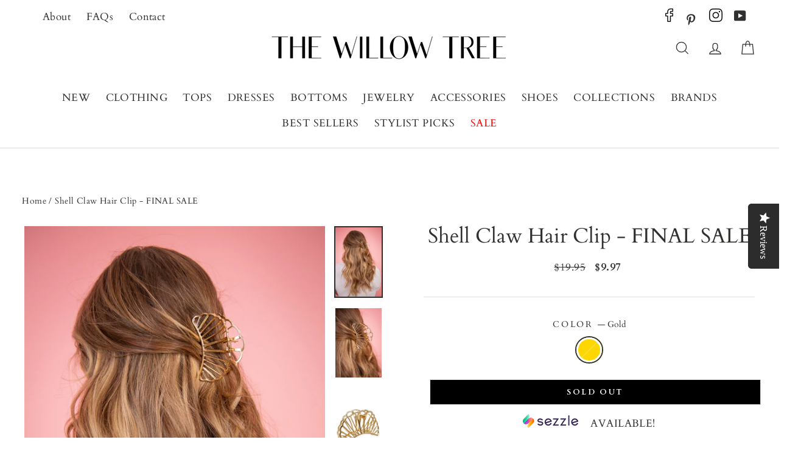

--- FILE ---
content_type: text/html; charset=utf-8
request_url: https://thewillowtree.com/products/shell-claw-hair-clip
body_size: 76415
content:
<!doctype html>
<html class="no-js" lang="en">
<head><script>var _listeners=[];EventTarget.prototype.addEventListenerBase=EventTarget.prototype.addEventListener,EventTarget.prototype.addEventListener=function(e,t,p){_listeners.push({target:this,type:e,listener:t}),this.addEventListenerBase(e,t,p)},EventTarget.prototype.removeEventListeners=function(e){for(var t=0;t!=_listeners.length;t++){var r=_listeners[t],n=r.target,s=r.type,i=r.listener;n==this&&s==e&&this.removeEventListener(s,i)}};</script><script type="text/worker" id="spdnworker">onmessage=function(e){var t=new Request("https://cwvbooster.kirklandapps.com/optimize/591",{redirect:"follow"});fetch(t).then(e=>e.text()).then(e=>{postMessage(e)})};</script>
<script type="text/javascript">var spdnx=new Worker("data:text/javascript;base64,"+btoa(document.getElementById("spdnworker").textContent));spdnx.onmessage=function(t){var e=document.createElement("script");e.type="text/javascript",e.textContent=t.data,document.head.appendChild(e)},spdnx.postMessage("init");</script>
<script type="text/javascript" data-spdn="1">
const observer=new MutationObserver(mutations=>{mutations.forEach(({addedNodes})=>{addedNodes.forEach(node=>{
if(node.tagName==='SCRIPT'&&node.innerHTML.includes('asyncLoad')){node.type='text/spdnscript'}
if(node.nodeType===1&&node.tagName==='SCRIPT'&&node.innerHTML.includes('hotjar')){node.type='text/spdnscript'}
if(node.nodeType===1&&node.tagName==='SCRIPT'&&node.innerHTML.includes('xklaviyo')){node.type='text/spdnscript'}
if(node.nodeType===1&&node.tagName==='SCRIPT'&&node.innerHTML.includes('recaptcha')){node.type='text/spdnscript'}
if(node.nodeType===1&&node.tagName==='SCRIPT'&&node.src.includes('klaviyo')){node.type='text/spdnscript'}
if(node.nodeType===1&&node.tagName==='SCRIPT'&&node.src.includes('shop.app')){node.type='text/spdnscript'}
if(node.nodeType===1&&node.tagName==='SCRIPT'&&node.src.includes('chat')){node.type='text/spdnscript'}
if(node.nodeType===1&&node.tagName==='SCRIPT'&&node.src.includes('judge.me')){node.type='text/spdnscript'}
if(node.nodeType===1&&node.tagName==='SCRIPT'&&node.innerHTML.includes('gorgias')){node.type='text/spdnscript'}
if(node.nodeType===1&&node.tagName==='SCRIPT'&&node.innerHTML.includes('facebook.net')){node.type='text/spdnscript'}
if(node.nodeType===1&&node.tagName==='SCRIPT'&&node.src.includes('gorgias')){node.type='text/spdnscript'}
if(node.nodeType===1&&node.tagName==='SCRIPT'&&node.src.includes('stripe')){node.type='text/spdnscript'}
if(node.nodeType===1&&node.tagName==='SCRIPT'&&node.src.includes('mem')){node.type='text/spdnscript'}
if(node.nodeType===1&&node.tagName==='SCRIPT'&&node.src.includes('privy')){node.type='text/spdnscript'}
if(node.nodeType===1&&node.tagName==='SCRIPT'&&node.src.includes('incart')){node.type='text/spdnscript'}
if(node.nodeType===1&&node.tagName==='SCRIPT'&&node.src.includes('webui')){node.type='text/spdnscript'}
 if(node.nodeType===1&&node.tagName==='SCRIPT'&&node.innerHTML.includes('gtag')){node.type='text/spdnscript'}
if(node.nodeType===1&&node.tagName==='SCRIPT'&&node.innerHTML.includes('tagmanager')){node.type='text/spdnscript'}
if(node.nodeType===1&&node.tagName==='SCRIPT'&&node.innerHTML.includes('gtm')){node.type='text/spdnscript'}
if(node.nodeType===1&&node.tagName==='SCRIPT'&&node.src.includes('googlet')){node.type='text/spdnscript'}
if(node.tagName==='SCRIPT'&&node.className=='analytics'){node.type='text/spdnscript'} if(node.tagName==='IMG'){node.loading='lazy'}
if(node.tagName==='IFRAME'){node.loading='lazy'}
if(node.id==='svgicon'){node.loading='eager'}
 })})})
var ua = navigator.userAgent.toLowerCase();if ((ua.indexOf('chrome') > -1 || ua.indexOf('firefox') > -1) && window.location.href.indexOf("no-optimization") === -1 && window.location.href.indexOf("cart") === -1 ) {observer.observe(document.documentElement,{childList:true,subtree:true})}</script> 
<!-- Google Tag Manager -->
<script>(function(w,d,s,l,i){w[l]=w[l]||[];w[l].push({'gtm.start':
new Date().getTime(),event:'gtm.js'});var f=d.getElementsByTagName(s)[0],
j=d.createElement(s),dl=l!='dataLayer'?'&l='+l:'';j.async=true;j.src=
'https://www.googletagmanager.com/gtm.js?id='+i+dl;f.parentNode.insertBefore(j,f);
})(window,document,'script','dataLayer','GTM-NPZ7XBR');</script>
<!-- End Google Tag Manager -->
  <meta name="viewport" content="width=device-width,initial-scale=1">

  
  <!-- Pinterest Tag -->
<script>
!function(e){if(!window.pintrk){window.pintrk = function () {
window.pintrk.queue.push(Array.prototype.slice.call(arguments))};var
  n=window.pintrk;n.queue=[],n.version="3.0";var
  t=document.createElement("script");t.async=!0,t.src=e;var
  r=document.getElementsByTagName("script")[0];
  r.parentNode.insertBefore(t,r)}}("https://s.pinimg.com/ct/core.js");
pintrk('load', '2613973289569', {em: '<user_email_address>'});
pintrk('page');
</script>
<noscript>
<img height="1" width="1" style="display:none;" alt=""
  src="https://ct.pinterest.com/v3/?event=init&tid=2613973289569&pd[em]=<hashed_email_address>&noscript=1" />
</noscript>
<!-- end Pinterest Tag -->
  <meta name="p:domain_verify" content="a2b242738db24a5492e010248efd0888"/>
  
  
  <title>Shell Claw Hair Clip - FINAL SALE
</title><div id="aria-screenreader" style="position:absolute; font-size:1200px; max-width:99vw; max-height:99vh; pointer-events:none; z-index: 99999; color:transparent; overflow:hidden;">skip to content</div><meta name="description" content="Introducing our gold Shell Claw Hair Clip. Crafted with a sleek and durable design, this hair clip is perfect for keeping your hair in place while adding a touch of elegance to your look. Elevate your hair game with this must-have accessory Length: 3&quot; Height: 1.5&quot;">
  
  <meta charset="utf-8">
  <meta http-equiv="X-UA-Compatible" content="IE=edge,chrome=1">
  <meta name="theme-color" content="#dec9bb">
  <link rel="canonical" href="https://thewillowtree.com/products/shell-claw-hair-clip">
  <meta name="format-detection" content="telephone=no">
  <meta name="google-site-verification" content="O9SebL0hrnvDBvlhIREKm5ivVBz9BfAqeQkufwHB89s" />
  <meta name="msvalidate.01" content="F1C6B2CA48137E40ABA97DE1FD650CED" />
  <meta name="facebook-domain-verification" content="ztedufpdrao6ekumokwzqtrxt2spe0" />
  
  
  

  <!-- AGI: START: Article Schema 1/10/2025 -->
  
  <!--AGI: END: Article Schema 1/10/2025 -->
  
  <!--  Page Speed  -->
  <link rel="preconnect" href="https://instashop.s3.amazonaws.com/js-gz/embed/embed-1.6.6.js?gallery&shop=the-willow-tree-boutique-2.myshopify.com">
  <link rel="dns-prefetch" href="https://instashop.s3.amazonaws.com/js-gz/embed/embed-1.6.6.js?gallery&shop=the-willow-tree-boutique-2.myshopify.com">
  
  <link rel="preconnect" href="https://static.klaviyo.com/onsite/js/klaviyo.js?company_id=Vpf6Nu&shop=the-willow-tree-boutique-2.myshopify.com">
  <link rel="dns-prefetch" href="https://static.klaviyo.com/onsite/js/klaviyo.js?company_id=Vpf6Nu&shop=the-willow-tree-boutique-2.myshopify.com">
  
  <link rel="preconnect" href="https://static.hotjar.com/c/hotjar-1414151.js?sv=6">
  <link rel="dns-prefetch" href="https://static.hotjar.com/c/hotjar-1414151.js?sv=6">
  
  <link rel="preconnect" href="https://www.dwin1.com/19038.js">
  <link rel="dns-prefetch" href="https://www.dwin1.com/19038.js">
  
  <link rel="preconnect" href="https://connect.facebook.net/en_US/fbevents.js">
  <link rel="dns-prefetch" href="https://connect.facebook.net/en_US/fbevents.js">
  
  <link rel="preconnect" href="https://swymv3pro-01.azureedge.net/code/v3/apps.bundle.js?v=3.0.0.19">
  <link rel="dns-prefetch" href="https://swymv3pro-01.azureedge.net/code/v3/apps.bundle.js?v=3.0.0.19">
  
  <link rel="preconnect" href="https://s.pinimg.com/ct/core.js">
  <link rel="dns-prefetch" href="https://s.pinimg.com/ct/core.js">
  
  <link rel="preconnect" href="https://www.google-analytics.com/analytics.js">
  <link rel="dns-prefetch" href="https://www.google-analytics.com/analytics.js">
  
  <link rel="preconnect" href="https://foursixty.com/media/scripts/fs.embed.v2.5.js">
  <link rel="dns-prefetch" href="https://foursixty.com/media/scripts/fs.embed.v2.5.js">
  
  <link rel="preconnect" href="https://app.backinstock.org/widget/31263_1612794557.js?v=5&shop=the-willow-tree-boutique-2.myshopify.com">
  <link rel="dns-prefetch" href="https://app.backinstock.org/widget/31263_1612794557.js?v=5&shop=the-willow-tree-boutique-2.myshopify.com">
  
  <link rel="preconnect" href="https://www.powr.io/">
  <link rel="dns-prefetch" href="https://www.powr.io/">
  
  <link rel="preconnect" href="https://www.shopify.com/">
  <link rel="dns-prefetch" href="https://www.shopify.com/">
  
  <link rel="preconnect" href="https://www.yotpo.com/">
  <link rel="dns-prefetch" href="https://www.yotpo.com/">
  
  <link rel="preconnect" href="https://www.tiktok.com/en/">
  <link rel="dns-prefetch" href="https://www.tiktok.com/en/">
  
  <link rel="preconnect" href="https://www.hotjar.com/">
  <link rel="dns-prefetch" href="https://www.hotjar.com/">
  
  <link rel="preconnect" href="https://www.facebook.com/">
  <link rel="dns-prefetch" href="https://www.facebook.com/">
  
  <link rel="preconnect" href="https://www.google.com/analytics/analytics/">
  <link rel="dns-prefetch" href="https://www.google.com/analytics/analytics/">
  
  <link rel="preconnect" href="https://marketingplatform.google.com/about/tag-manager/">
  <link rel="dns-prefetch" href="https://marketingplatform.google.com/about/tag-manager/">
  
  <link rel="preconnect" href="https://pinterest.com/">
  <link rel="dns-prefetch" href="https://pinterest.com/">
  
  <link rel="preconnect" href="https://www.doubleclickbygoogle.com/">
  <link rel="dns-prefetch" href="https://www.doubleclickbygoogle.com/">
  
  <link rel="preconnect" href="https://aws.amazon.com/s3/">
  <link rel="dns-prefetch" href="https://aws.amazon.com/s3/">
  
  <link rel="preconnect" href="https://developers.google.com/apis-explorer/#p/">
  <link rel="dns-prefetch" href="https://developers.google.com/apis-explorer/#p/">
  
  <link rel="preconnect" href="https://attentivemobile.com/">
  <link rel="dns-prefetch" href="https://attentivemobile.com/">
  
  <link rel="preconnect" href="https://fonts.google.com/">
  <link rel="dns-prefetch" href="https://fonts.google.com/">
<!--  Page Speed  -->

  
  
  
     <link rel="shortcut icon" href="//thewillowtree.com/cdn/shop/files/2_23e012ad-8b24-4d23-9147-b97604a5320c.png?v=1760456956&width=48" />


  <meta property="og:site_name" content="The Willow Tree">
  <meta property="og:url" content="https://thewillowtree.com/products/shell-claw-hair-clip">
  <meta property="og:title" content="Shell Claw Hair Clip - FINAL SALE">
  <meta property="og:type" content="product">
  <meta property="og:description" content="Introducing our gold Shell Claw Hair Clip. Crafted with a sleek and durable design, this hair clip is perfect for keeping your hair in place while adding a touch of elegance to your look. Elevate your hair game with this must-have accessory Length: 3&quot; Height: 1.5&quot;"><meta property="og:price:amount" content="9.97">
    <meta property="og:price:currency" content="USD"><meta property="og:image" content="http://thewillowtree.com/cdn/shop/files/1G7A2813_366f68bf-3df6-42c7-a8fa-10718347e641_1200x630.jpg?v=1707769241"><meta property="og:image" content="http://thewillowtree.com/cdn/shop/files/1G7A2814_e66ebaa2-6021-4a54-a7ec-5b243699a3f7_1200x630.jpg?v=1707769241"><meta property="og:image" content="http://thewillowtree.com/cdn/shop/files/4AAE98C2-1948-491E-BC31-FBE6AAA4A7EF_1200x630.jpg?v=1707769241">
  <meta property="og:image:secure_url" content="https://thewillowtree.com/cdn/shop/files/1G7A2813_366f68bf-3df6-42c7-a8fa-10718347e641_1200x630.jpg?v=1707769241"><meta property="og:image:secure_url" content="https://thewillowtree.com/cdn/shop/files/1G7A2814_e66ebaa2-6021-4a54-a7ec-5b243699a3f7_1200x630.jpg?v=1707769241"><meta property="og:image:secure_url" content="https://thewillowtree.com/cdn/shop/files/4AAE98C2-1948-491E-BC31-FBE6AAA4A7EF_1200x630.jpg?v=1707769241">
  <meta name="twitter:site" content="@">
  <meta name="twitter:card" content="summary_large_image">
  <meta name="twitter:title" content="Shell Claw Hair Clip - FINAL SALE">
  <meta name="twitter:description" content="Introducing our gold Shell Claw Hair Clip. Crafted with a sleek and durable design, this hair clip is perfect for keeping your hair in place while adding a touch of elegance to your look. Elevate your hair game with this must-have accessory Length: 3&quot; Height: 1.5&quot;">


<!-- "snippets/booster-seo.liquid" was not rendered, the associated app was uninstalled -->
  <style data-shopify>
  @font-face {
  font-family: Cardo;
  font-weight: 400;
  font-style: normal;
  font-display: swap;
  src: url("//thewillowtree.com/cdn/fonts/cardo/cardo_n4.8d7bdd0369840597cbb62dc8a447619701d8d34a.woff2") format("woff2"),
       url("//thewillowtree.com/cdn/fonts/cardo/cardo_n4.23b63d1eff80cb5da813c4cccb6427058253ce24.woff") format("woff");
}

  @font-face {
  font-family: Cardo;
  font-weight: 400;
  font-style: normal;
  font-display: swap;
  src: url("//thewillowtree.com/cdn/fonts/cardo/cardo_n4.8d7bdd0369840597cbb62dc8a447619701d8d34a.woff2") format("woff2"),
       url("//thewillowtree.com/cdn/fonts/cardo/cardo_n4.23b63d1eff80cb5da813c4cccb6427058253ce24.woff") format("woff");
}


  @font-face {
  font-family: Cardo;
  font-weight: 700;
  font-style: normal;
  font-display: swap;
  src: url("//thewillowtree.com/cdn/fonts/cardo/cardo_n7.d1764502b55968f897125797ed59f6abd5dc8593.woff2") format("woff2"),
       url("//thewillowtree.com/cdn/fonts/cardo/cardo_n7.b5d64d4147ade913d679fed9918dc44cbe8121d2.woff") format("woff");
}

  @font-face {
  font-family: Cardo;
  font-weight: 400;
  font-style: italic;
  font-display: swap;
  src: url("//thewillowtree.com/cdn/fonts/cardo/cardo_i4.0e32d2e32a36e77888e9a063b238f6034ace33a8.woff2") format("woff2"),
       url("//thewillowtree.com/cdn/fonts/cardo/cardo_i4.40eb4278c959c5ae2eecf636849faa186b42d298.woff") format("woff");
}

  
</style>

  <link href="//thewillowtree.com/cdn/shop/t/65/assets/theme.scss.css?v=166845307513855869951758047236" rel="stylesheet" type="text/css" media="all" />
  <noscript><link href="//thewillowtree.com/cdn/shop/t/65/assets/theme.scss.css?v=166845307513855869951758047236" rel="stylesheet" type="text/css" media="all" /></noscript>

  <style data-shopify>
    .collection-item__title {
      font-size: 20.8px;
    }

    @media screen and (min-width: 769px) {
      .collection-item__title {
        font-size: 26px;
      }
    }
  </style>

  <script>
    document.documentElement.className = document.documentElement.className.replace('no-js', 'js');

    window.theme = window.theme || {};
    theme.strings = {
      addToCart: "Add to cart",
      soldOut: "Sold Out",
      unavailable: "Unavailable",
      stockLabel: "[count] in stock",
      savePrice: "Save [saved_amount]",
      cartSavings: "You're saving [savings]",
      cartFreeShipping: "You are eligible for free shipping!",
      cartFreeShippingRemaining: "Spend [remaining_amount] more and get free shipping!",
      cartEmpty: "Your cart is currently empty.",
      cartTermsConfirmation: "You must agree with the terms and conditions of sales to check out"
    };
    theme.settings = {
      dynamicVariantsEnable: false,
      dynamicVariantType: "button",
      cartType: "drawer",
      moneyFormat: "${{amount}}",
  freeShippingThreshold: "100",
      saveType: "dollar",
      recentlyViewedEnabled: false,
      quickView: true,
      themeVersion: "1.5.8"
    };
  </script>

  <script>window.performance && window.performance.mark && window.performance.mark('shopify.content_for_header.start');</script><meta name="google-site-verification" content="a36SyimPfuhl_WH8lgr4wUP6nKjoxjf7yQE52s1Avdo">
<meta name="google-site-verification" content="IYa1vJ0d70aZNFCBUGvUCQ5-8GyvLKiYannComuzsjI">
<meta name="google-site-verification" content="6gaeMPhDm5NbxH4ElomXyRb3aCX2vYhwjKyc0R-6mTc">
<meta name="google-site-verification" content="a36SyimPfuhl_WH8lgr4wUP6nKjoxjf7yQE52s1Avdo">
<meta name="facebook-domain-verification" content="ztedufpdrao6ekumokwzqtrxt2spe0">
<meta id="shopify-digital-wallet" name="shopify-digital-wallet" content="/18088389/digital_wallets/dialog">
<meta name="shopify-checkout-api-token" content="6832d6a20ed65eccec25ba5af2d02fb6">
<meta id="in-context-paypal-metadata" data-shop-id="18088389" data-venmo-supported="false" data-environment="production" data-locale="en_US" data-paypal-v4="true" data-currency="USD">
<link rel="alternate" type="application/json+oembed" href="https://thewillowtree.com/products/shell-claw-hair-clip.oembed">
<script async="async" src="/checkouts/internal/preloads.js?locale=en-US"></script>
<link rel="preconnect" href="https://shop.app" crossorigin="anonymous">
<script async="async" src="https://shop.app/checkouts/internal/preloads.js?locale=en-US&shop_id=18088389" crossorigin="anonymous"></script>
<script id="apple-pay-shop-capabilities" type="application/json">{"shopId":18088389,"countryCode":"US","currencyCode":"USD","merchantCapabilities":["supports3DS"],"merchantId":"gid:\/\/shopify\/Shop\/18088389","merchantName":"The Willow Tree","requiredBillingContactFields":["postalAddress","email","phone"],"requiredShippingContactFields":["postalAddress","email","phone"],"shippingType":"shipping","supportedNetworks":["visa","masterCard","amex","discover","elo","jcb"],"total":{"type":"pending","label":"The Willow Tree","amount":"1.00"},"shopifyPaymentsEnabled":true,"supportsSubscriptions":true}</script>
<script id="shopify-features" type="application/json">{"accessToken":"6832d6a20ed65eccec25ba5af2d02fb6","betas":["rich-media-storefront-analytics"],"domain":"thewillowtree.com","predictiveSearch":true,"shopId":18088389,"locale":"en"}</script>
<script>var Shopify = Shopify || {};
Shopify.shop = "the-willow-tree-boutique-2.myshopify.com";
Shopify.locale = "en";
Shopify.currency = {"active":"USD","rate":"1.0"};
Shopify.country = "US";
Shopify.theme = {"name":"Impulse 7\/27\/2021 | tolstoy","id":129543733347,"schema_name":"Impulse","schema_version":"1.5.8","theme_store_id":null,"role":"main"};
Shopify.theme.handle = "null";
Shopify.theme.style = {"id":null,"handle":null};
Shopify.cdnHost = "thewillowtree.com/cdn";
Shopify.routes = Shopify.routes || {};
Shopify.routes.root = "/";</script>
<script type="module">!function(o){(o.Shopify=o.Shopify||{}).modules=!0}(window);</script>
<script>!function(o){function n(){var o=[];function n(){o.push(Array.prototype.slice.apply(arguments))}return n.q=o,n}var t=o.Shopify=o.Shopify||{};t.loadFeatures=n(),t.autoloadFeatures=n()}(window);</script>
<script>
  window.ShopifyPay = window.ShopifyPay || {};
  window.ShopifyPay.apiHost = "shop.app\/pay";
  window.ShopifyPay.redirectState = null;
</script>
<script id="shop-js-analytics" type="application/json">{"pageType":"product"}</script>
<script defer="defer" async type="module" src="//thewillowtree.com/cdn/shopifycloud/shop-js/modules/v2/client.init-shop-cart-sync_C5BV16lS.en.esm.js"></script>
<script defer="defer" async type="module" src="//thewillowtree.com/cdn/shopifycloud/shop-js/modules/v2/chunk.common_CygWptCX.esm.js"></script>
<script type="module">
  await import("//thewillowtree.com/cdn/shopifycloud/shop-js/modules/v2/client.init-shop-cart-sync_C5BV16lS.en.esm.js");
await import("//thewillowtree.com/cdn/shopifycloud/shop-js/modules/v2/chunk.common_CygWptCX.esm.js");

  window.Shopify.SignInWithShop?.initShopCartSync?.({"fedCMEnabled":true,"windoidEnabled":true});

</script>
<script>
  window.Shopify = window.Shopify || {};
  if (!window.Shopify.featureAssets) window.Shopify.featureAssets = {};
  window.Shopify.featureAssets['shop-js'] = {"shop-cart-sync":["modules/v2/client.shop-cart-sync_ZFArdW7E.en.esm.js","modules/v2/chunk.common_CygWptCX.esm.js"],"init-fed-cm":["modules/v2/client.init-fed-cm_CmiC4vf6.en.esm.js","modules/v2/chunk.common_CygWptCX.esm.js"],"shop-button":["modules/v2/client.shop-button_tlx5R9nI.en.esm.js","modules/v2/chunk.common_CygWptCX.esm.js"],"shop-cash-offers":["modules/v2/client.shop-cash-offers_DOA2yAJr.en.esm.js","modules/v2/chunk.common_CygWptCX.esm.js","modules/v2/chunk.modal_D71HUcav.esm.js"],"init-windoid":["modules/v2/client.init-windoid_sURxWdc1.en.esm.js","modules/v2/chunk.common_CygWptCX.esm.js"],"shop-toast-manager":["modules/v2/client.shop-toast-manager_ClPi3nE9.en.esm.js","modules/v2/chunk.common_CygWptCX.esm.js"],"init-shop-email-lookup-coordinator":["modules/v2/client.init-shop-email-lookup-coordinator_B8hsDcYM.en.esm.js","modules/v2/chunk.common_CygWptCX.esm.js"],"init-shop-cart-sync":["modules/v2/client.init-shop-cart-sync_C5BV16lS.en.esm.js","modules/v2/chunk.common_CygWptCX.esm.js"],"avatar":["modules/v2/client.avatar_BTnouDA3.en.esm.js"],"pay-button":["modules/v2/client.pay-button_FdsNuTd3.en.esm.js","modules/v2/chunk.common_CygWptCX.esm.js"],"init-customer-accounts":["modules/v2/client.init-customer-accounts_DxDtT_ad.en.esm.js","modules/v2/client.shop-login-button_C5VAVYt1.en.esm.js","modules/v2/chunk.common_CygWptCX.esm.js","modules/v2/chunk.modal_D71HUcav.esm.js"],"init-shop-for-new-customer-accounts":["modules/v2/client.init-shop-for-new-customer-accounts_ChsxoAhi.en.esm.js","modules/v2/client.shop-login-button_C5VAVYt1.en.esm.js","modules/v2/chunk.common_CygWptCX.esm.js","modules/v2/chunk.modal_D71HUcav.esm.js"],"shop-login-button":["modules/v2/client.shop-login-button_C5VAVYt1.en.esm.js","modules/v2/chunk.common_CygWptCX.esm.js","modules/v2/chunk.modal_D71HUcav.esm.js"],"init-customer-accounts-sign-up":["modules/v2/client.init-customer-accounts-sign-up_CPSyQ0Tj.en.esm.js","modules/v2/client.shop-login-button_C5VAVYt1.en.esm.js","modules/v2/chunk.common_CygWptCX.esm.js","modules/v2/chunk.modal_D71HUcav.esm.js"],"shop-follow-button":["modules/v2/client.shop-follow-button_Cva4Ekp9.en.esm.js","modules/v2/chunk.common_CygWptCX.esm.js","modules/v2/chunk.modal_D71HUcav.esm.js"],"checkout-modal":["modules/v2/client.checkout-modal_BPM8l0SH.en.esm.js","modules/v2/chunk.common_CygWptCX.esm.js","modules/v2/chunk.modal_D71HUcav.esm.js"],"lead-capture":["modules/v2/client.lead-capture_Bi8yE_yS.en.esm.js","modules/v2/chunk.common_CygWptCX.esm.js","modules/v2/chunk.modal_D71HUcav.esm.js"],"shop-login":["modules/v2/client.shop-login_D6lNrXab.en.esm.js","modules/v2/chunk.common_CygWptCX.esm.js","modules/v2/chunk.modal_D71HUcav.esm.js"],"payment-terms":["modules/v2/client.payment-terms_CZxnsJam.en.esm.js","modules/v2/chunk.common_CygWptCX.esm.js","modules/v2/chunk.modal_D71HUcav.esm.js"]};
</script>
<script>(function() {
  var isLoaded = false;
  function asyncLoad() {
    if (isLoaded) return;
    isLoaded = true;
    var urls = ["https:\/\/formbuilder.hulkapps.com\/skeletopapp.js?shop=the-willow-tree-boutique-2.myshopify.com","\/\/staticw2.yotpo.com\/og86uq9zX02FeorIXd7XJKN9KN6tqNZ6Lf2NDuqp\/widget.js?shop=the-willow-tree-boutique-2.myshopify.com","https:\/\/static.affiliatly.com\/shopify\/v3\/shopify.js?affiliatly_code=AF-1046190\u0026s=2\u0026shop=the-willow-tree-boutique-2.myshopify.com","https:\/\/cdn-widgetsrepository.yotpo.com\/v1\/loader\/og86uq9zX02FeorIXd7XJKN9KN6tqNZ6Lf2NDuqp?shop=the-willow-tree-boutique-2.myshopify.com","https:\/\/tools.luckyorange.com\/core\/lo.js?site-id=efba049f\u0026shop=the-willow-tree-boutique-2.myshopify.com","https:\/\/shopify-extension.getredo.com\/main.js?widget_id=bppwpt5ekfjlh22\u0026shop=the-willow-tree-boutique-2.myshopify.com","\/\/searchserverapi1.com\/widgets\/shopify\/init.js?a=4T7F5L1d5S\u0026shop=the-willow-tree-boutique-2.myshopify.com"];
    for (var i = 0; i < urls.length; i++) {
      var s = document.createElement('script');
      s.type = 'text/javascript';
      s.async = true;
      s.src = urls[i];
      var x = document.getElementsByTagName('script')[0];
      x.parentNode.insertBefore(s, x);
    }
  };
  if(window.attachEvent) {
    window.attachEvent('onload', asyncLoad);
  } else {
    window.addEventListener('load', asyncLoad, false);
  }
})();</script>
<script id="__st">var __st={"a":18088389,"offset":-21600,"reqid":"8967e391-4dce-4d42-8b63-74fdc3fe26f6-1768662576","pageurl":"thewillowtree.com\/products\/shell-claw-hair-clip","u":"23db760608e4","p":"product","rtyp":"product","rid":7167327010915};</script>
<script>window.ShopifyPaypalV4VisibilityTracking = true;</script>
<script id="captcha-bootstrap">!function(){'use strict';const t='contact',e='account',n='new_comment',o=[[t,t],['blogs',n],['comments',n],[t,'customer']],c=[[e,'customer_login'],[e,'guest_login'],[e,'recover_customer_password'],[e,'create_customer']],r=t=>t.map((([t,e])=>`form[action*='/${t}']:not([data-nocaptcha='true']) input[name='form_type'][value='${e}']`)).join(','),a=t=>()=>t?[...document.querySelectorAll(t)].map((t=>t.form)):[];function s(){const t=[...o],e=r(t);return a(e)}const i='password',u='form_key',d=['recaptcha-v3-token','g-recaptcha-response','h-captcha-response',i],f=()=>{try{return window.sessionStorage}catch{return}},m='__shopify_v',_=t=>t.elements[u];function p(t,e,n=!1){try{const o=window.sessionStorage,c=JSON.parse(o.getItem(e)),{data:r}=function(t){const{data:e,action:n}=t;return t[m]||n?{data:e,action:n}:{data:t,action:n}}(c);for(const[e,n]of Object.entries(r))t.elements[e]&&(t.elements[e].value=n);n&&o.removeItem(e)}catch(o){console.error('form repopulation failed',{error:o})}}const l='form_type',E='cptcha';function T(t){t.dataset[E]=!0}const w=window,h=w.document,L='Shopify',v='ce_forms',y='captcha';let A=!1;((t,e)=>{const n=(g='f06e6c50-85a8-45c8-87d0-21a2b65856fe',I='https://cdn.shopify.com/shopifycloud/storefront-forms-hcaptcha/ce_storefront_forms_captcha_hcaptcha.v1.5.2.iife.js',D={infoText:'Protected by hCaptcha',privacyText:'Privacy',termsText:'Terms'},(t,e,n)=>{const o=w[L][v],c=o.bindForm;if(c)return c(t,g,e,D).then(n);var r;o.q.push([[t,g,e,D],n]),r=I,A||(h.body.append(Object.assign(h.createElement('script'),{id:'captcha-provider',async:!0,src:r})),A=!0)});var g,I,D;w[L]=w[L]||{},w[L][v]=w[L][v]||{},w[L][v].q=[],w[L][y]=w[L][y]||{},w[L][y].protect=function(t,e){n(t,void 0,e),T(t)},Object.freeze(w[L][y]),function(t,e,n,w,h,L){const[v,y,A,g]=function(t,e,n){const i=e?o:[],u=t?c:[],d=[...i,...u],f=r(d),m=r(i),_=r(d.filter((([t,e])=>n.includes(e))));return[a(f),a(m),a(_),s()]}(w,h,L),I=t=>{const e=t.target;return e instanceof HTMLFormElement?e:e&&e.form},D=t=>v().includes(t);t.addEventListener('submit',(t=>{const e=I(t);if(!e)return;const n=D(e)&&!e.dataset.hcaptchaBound&&!e.dataset.recaptchaBound,o=_(e),c=g().includes(e)&&(!o||!o.value);(n||c)&&t.preventDefault(),c&&!n&&(function(t){try{if(!f())return;!function(t){const e=f();if(!e)return;const n=_(t);if(!n)return;const o=n.value;o&&e.removeItem(o)}(t);const e=Array.from(Array(32),(()=>Math.random().toString(36)[2])).join('');!function(t,e){_(t)||t.append(Object.assign(document.createElement('input'),{type:'hidden',name:u})),t.elements[u].value=e}(t,e),function(t,e){const n=f();if(!n)return;const o=[...t.querySelectorAll(`input[type='${i}']`)].map((({name:t})=>t)),c=[...d,...o],r={};for(const[a,s]of new FormData(t).entries())c.includes(a)||(r[a]=s);n.setItem(e,JSON.stringify({[m]:1,action:t.action,data:r}))}(t,e)}catch(e){console.error('failed to persist form',e)}}(e),e.submit())}));const S=(t,e)=>{t&&!t.dataset[E]&&(n(t,e.some((e=>e===t))),T(t))};for(const o of['focusin','change'])t.addEventListener(o,(t=>{const e=I(t);D(e)&&S(e,y())}));const B=e.get('form_key'),M=e.get(l),P=B&&M;t.addEventListener('DOMContentLoaded',(()=>{const t=y();if(P)for(const e of t)e.elements[l].value===M&&p(e,B);[...new Set([...A(),...v().filter((t=>'true'===t.dataset.shopifyCaptcha))])].forEach((e=>S(e,t)))}))}(h,new URLSearchParams(w.location.search),n,t,e,['guest_login'])})(!0,!0)}();</script>
<script integrity="sha256-4kQ18oKyAcykRKYeNunJcIwy7WH5gtpwJnB7kiuLZ1E=" data-source-attribution="shopify.loadfeatures" defer="defer" src="//thewillowtree.com/cdn/shopifycloud/storefront/assets/storefront/load_feature-a0a9edcb.js" crossorigin="anonymous"></script>
<script crossorigin="anonymous" defer="defer" src="//thewillowtree.com/cdn/shopifycloud/storefront/assets/shopify_pay/storefront-65b4c6d7.js?v=20250812"></script>
<script data-source-attribution="shopify.dynamic_checkout.dynamic.init">var Shopify=Shopify||{};Shopify.PaymentButton=Shopify.PaymentButton||{isStorefrontPortableWallets:!0,init:function(){window.Shopify.PaymentButton.init=function(){};var t=document.createElement("script");t.src="https://thewillowtree.com/cdn/shopifycloud/portable-wallets/latest/portable-wallets.en.js",t.type="module",document.head.appendChild(t)}};
</script>
<script data-source-attribution="shopify.dynamic_checkout.buyer_consent">
  function portableWalletsHideBuyerConsent(e){var t=document.getElementById("shopify-buyer-consent"),n=document.getElementById("shopify-subscription-policy-button");t&&n&&(t.classList.add("hidden"),t.setAttribute("aria-hidden","true"),n.removeEventListener("click",e))}function portableWalletsShowBuyerConsent(e){var t=document.getElementById("shopify-buyer-consent"),n=document.getElementById("shopify-subscription-policy-button");t&&n&&(t.classList.remove("hidden"),t.removeAttribute("aria-hidden"),n.addEventListener("click",e))}window.Shopify?.PaymentButton&&(window.Shopify.PaymentButton.hideBuyerConsent=portableWalletsHideBuyerConsent,window.Shopify.PaymentButton.showBuyerConsent=portableWalletsShowBuyerConsent);
</script>
<script>
  function portableWalletsCleanup(e){e&&e.src&&console.error("Failed to load portable wallets script "+e.src);var t=document.querySelectorAll("shopify-accelerated-checkout .shopify-payment-button__skeleton, shopify-accelerated-checkout-cart .wallet-cart-button__skeleton"),e=document.getElementById("shopify-buyer-consent");for(let e=0;e<t.length;e++)t[e].remove();e&&e.remove()}function portableWalletsNotLoadedAsModule(e){e instanceof ErrorEvent&&"string"==typeof e.message&&e.message.includes("import.meta")&&"string"==typeof e.filename&&e.filename.includes("portable-wallets")&&(window.removeEventListener("error",portableWalletsNotLoadedAsModule),window.Shopify.PaymentButton.failedToLoad=e,"loading"===document.readyState?document.addEventListener("DOMContentLoaded",window.Shopify.PaymentButton.init):window.Shopify.PaymentButton.init())}window.addEventListener("error",portableWalletsNotLoadedAsModule);
</script>

<script type="module" src="https://thewillowtree.com/cdn/shopifycloud/portable-wallets/latest/portable-wallets.en.js" onError="portableWalletsCleanup(this)" crossorigin="anonymous"></script>
<script nomodule>
  document.addEventListener("DOMContentLoaded", portableWalletsCleanup);
</script>

<link id="shopify-accelerated-checkout-styles" rel="stylesheet" media="screen" href="https://thewillowtree.com/cdn/shopifycloud/portable-wallets/latest/accelerated-checkout-backwards-compat.css" crossorigin="anonymous">
<style id="shopify-accelerated-checkout-cart">
        #shopify-buyer-consent {
  margin-top: 1em;
  display: inline-block;
  width: 100%;
}

#shopify-buyer-consent.hidden {
  display: none;
}

#shopify-subscription-policy-button {
  background: none;
  border: none;
  padding: 0;
  text-decoration: underline;
  font-size: inherit;
  cursor: pointer;
}

#shopify-subscription-policy-button::before {
  box-shadow: none;
}

      </style>

<script>window.performance && window.performance.mark && window.performance.mark('shopify.content_for_header.end');</script>
<script>window.BOLD = window.BOLD || {};
    window.BOLD.common = window.BOLD.common || {};
    window.BOLD.common.Shopify = window.BOLD.common.Shopify || {};
    window.BOLD.common.Shopify.shop = {
      domain: 'thewillowtree.com',
      permanent_domain: 'the-willow-tree-boutique-2.myshopify.com',
      url: 'https://thewillowtree.com',
      secure_url: 'https://thewillowtree.com',
      money_format: "${{amount}}",
      currency: "USD"
    };
    window.BOLD.common.Shopify.customer = {
      id: null,
      tags: null,
    };
    window.BOLD.common.Shopify.cart = {"note":null,"attributes":{},"original_total_price":0,"total_price":0,"total_discount":0,"total_weight":0.0,"item_count":0,"items":[],"requires_shipping":false,"currency":"USD","items_subtotal_price":0,"cart_level_discount_applications":[],"checkout_charge_amount":0};
    window.BOLD.common.template = 'product';window.BOLD.common.Shopify.formatMoney = function(money, format) {
        function n(t, e) {
            return "undefined" == typeof t ? e : t
        }
        function r(t, e, r, i) {
            if (e = n(e, 2),
                r = n(r, ","),
                i = n(i, "."),
            isNaN(t) || null == t)
                return 0;
            t = (t / 100).toFixed(e);
            var o = t.split(".")
                , a = o[0].replace(/(\d)(?=(\d\d\d)+(?!\d))/g, "$1" + r)
                , s = o[1] ? i + o[1] : "";
            return a + s
        }
        "string" == typeof money && (money = money.replace(".", ""));
        var i = ""
            , o = /\{\{\s*(\w+)\s*\}\}/
            , a = format || window.BOLD.common.Shopify.shop.money_format || window.Shopify.money_format || "$ {{ amount }}";
        switch (a.match(o)[1]) {
            case "amount":
                i = r(money, 2, ",", ".");
                break;
            case "amount_no_decimals":
                i = r(money, 0, ",", ".");
                break;
            case "amount_with_comma_separator":
                i = r(money, 2, ".", ",");
                break;
            case "amount_no_decimals_with_comma_separator":
                i = r(money, 0, ".", ",");
                break;
            case "amount_with_space_separator":
                i = r(money, 2, " ", ",");
                break;
            case "amount_no_decimals_with_space_separator":
                i = r(money, 0, " ", ",");
                break;
            case "amount_with_apostrophe_separator":
                i = r(money, 2, "'", ".");
                break;
        }
        return a.replace(o, i);
    };
    window.BOLD.common.Shopify.saveProduct = function (handle, product, productData) {
      if (typeof handle === 'string' && typeof window.BOLD.common.Shopify.products[handle] === 'undefined') {
        if (typeof product === 'number') {
          window.BOLD.common.Shopify.handles[product] = handle;
          product = { id: product, product: productData };
        }
        window.BOLD.common.Shopify.products[handle] = product;
      }
    };
    window.BOLD.common.Shopify.saveVariant = function (variant_id, variant) {
      if (typeof variant_id === 'number' && typeof window.BOLD.common.Shopify.variants[variant_id] === 'undefined') {
        window.BOLD.common.Shopify.variants[variant_id] = variant;
      }
    };window.BOLD.common.Shopify.products = window.BOLD.common.Shopify.products || {};
    window.BOLD.common.Shopify.variants = window.BOLD.common.Shopify.variants || {};
    window.BOLD.common.Shopify.handles = window.BOLD.common.Shopify.handles || {};window.BOLD.common.Shopify.handle = "shell-claw-hair-clip"
window.BOLD.common.Shopify.saveProduct("shell-claw-hair-clip", 7167327010915, {"id":7167327010915,"title":"Shell Claw Hair Clip - FINAL SALE","handle":"shell-claw-hair-clip","description":"\u003cp data-mce-fragment=\"1\"\u003eIntroducing our gold Shell Claw Hair Clip. Crafted with a sleek and durable design, this hair clip is perfect for keeping your hair in place while adding a touch of elegance to your look. Elevate your hair game with this must-have accessory\u003c\/p\u003e\n\u003cul\u003e\n\u003cli\u003eLength: 3\"\u003c\/li\u003e\n\u003cli\u003eHeight: 1.5\"\u003c\/li\u003e\n\u003c\/ul\u003e","published_at":"2024-02-07T13:20:46-06:00","created_at":"2024-02-01T15:53:17-06:00","vendor":"GOLDEN STELLA","type":"","tags":["50%","Hair","Hair Clips","Sale","Sale Accessories"],"price":997,"price_min":997,"price_max":997,"available":false,"price_varies":false,"compare_at_price":1995,"compare_at_price_min":1995,"compare_at_price_max":1995,"compare_at_price_varies":false,"variants":[{"id":41247630884963,"title":"Gold","option1":"Gold","option2":null,"option3":null,"sku":"CC38370","requires_shipping":true,"taxable":true,"featured_image":null,"available":false,"name":"Shell Claw Hair Clip - FINAL SALE - Gold","public_title":"Gold","options":["Gold"],"price":997,"weight":28,"compare_at_price":1995,"inventory_quantity":0,"inventory_management":"shopify","inventory_policy":"deny","barcode":"214745","requires_selling_plan":false,"selling_plan_allocations":[],"quantity_rule":{"min":1,"max":null,"increment":1}}],"images":["\/\/thewillowtree.com\/cdn\/shop\/files\/1G7A2813_366f68bf-3df6-42c7-a8fa-10718347e641.jpg?v=1707769241","\/\/thewillowtree.com\/cdn\/shop\/files\/1G7A2814_e66ebaa2-6021-4a54-a7ec-5b243699a3f7.jpg?v=1707769241","\/\/thewillowtree.com\/cdn\/shop\/files\/4AAE98C2-1948-491E-BC31-FBE6AAA4A7EF.jpg?v=1707769241"],"featured_image":"\/\/thewillowtree.com\/cdn\/shop\/files\/1G7A2813_366f68bf-3df6-42c7-a8fa-10718347e641.jpg?v=1707769241","options":["Color"],"media":[{"alt":null,"id":23288557994083,"position":1,"preview_image":{"aspect_ratio":0.667,"height":2048,"width":1365,"src":"\/\/thewillowtree.com\/cdn\/shop\/files\/1G7A2813_366f68bf-3df6-42c7-a8fa-10718347e641.jpg?v=1707769241"},"aspect_ratio":0.667,"height":2048,"media_type":"image","src":"\/\/thewillowtree.com\/cdn\/shop\/files\/1G7A2813_366f68bf-3df6-42c7-a8fa-10718347e641.jpg?v=1707769241","width":1365},{"alt":null,"id":23288558026851,"position":2,"preview_image":{"aspect_ratio":0.667,"height":2048,"width":1365,"src":"\/\/thewillowtree.com\/cdn\/shop\/files\/1G7A2814_e66ebaa2-6021-4a54-a7ec-5b243699a3f7.jpg?v=1707769241"},"aspect_ratio":0.667,"height":2048,"media_type":"image","src":"\/\/thewillowtree.com\/cdn\/shop\/files\/1G7A2814_e66ebaa2-6021-4a54-a7ec-5b243699a3f7.jpg?v=1707769241","width":1365},{"alt":null,"id":23274863886435,"position":3,"preview_image":{"aspect_ratio":0.667,"height":2400,"width":1600,"src":"\/\/thewillowtree.com\/cdn\/shop\/files\/4AAE98C2-1948-491E-BC31-FBE6AAA4A7EF.jpg?v=1707769241"},"aspect_ratio":0.667,"height":2400,"media_type":"image","src":"\/\/thewillowtree.com\/cdn\/shop\/files\/4AAE98C2-1948-491E-BC31-FBE6AAA4A7EF.jpg?v=1707769241","width":1600}],"requires_selling_plan":false,"selling_plan_groups":[],"content":"\u003cp data-mce-fragment=\"1\"\u003eIntroducing our gold Shell Claw Hair Clip. Crafted with a sleek and durable design, this hair clip is perfect for keeping your hair in place while adding a touch of elegance to your look. Elevate your hair game with this must-have accessory\u003c\/p\u003e\n\u003cul\u003e\n\u003cli\u003eLength: 3\"\u003c\/li\u003e\n\u003cli\u003eHeight: 1.5\"\u003c\/li\u003e\n\u003c\/ul\u003e"});window.BOLD.common.Shopify.saveVariant(41247630884963, { variant: {"id":41247630884963,"title":"Gold","option1":"Gold","option2":null,"option3":null,"sku":"CC38370","requires_shipping":true,"taxable":true,"featured_image":null,"available":false,"name":"Shell Claw Hair Clip - FINAL SALE - Gold","public_title":"Gold","options":["Gold"],"price":997,"weight":28,"compare_at_price":1995,"inventory_quantity":0,"inventory_management":"shopify","inventory_policy":"deny","barcode":"214745","requires_selling_plan":false,"selling_plan_allocations":[],"quantity_rule":{"min":1,"max":null,"increment":1}}, inventory_quantity: 0, product_id: 7167327010915, product_handle: "shell-claw-hair-clip", price: 997, variant_title: "Gold", group_id: '', csp_metafield: {}});window.BOLD.apps_installed = {"Product Discount":1,"Product Upsell":3} || {};window.BOLD.common.Shopify.metafields = window.BOLD.common.Shopify.metafields || {};window.BOLD.common.Shopify.metafields["bold_rp"] = {};window.BOLD.common.Shopify.metafields["bold_csp_defaults"] = {};</script>
<link href="//cdn.shopify.com/s/files/1/1808/8389/t/5/assets/bold-upsell.css?5668" rel="preload" as="style" onload="this.onload=null;this.rel='stylesheet'" media="all" />
<link href="//cdn.shopify.com/s/files/1/1808/8389/t/5/assets/bold-upsell-custom.css?5668" rel="preload" as="style" onload="this.onload=null;this.rel='stylesheet'" media="all" />
<noscript>
<link href="//thewillowtree.com/cdn/shop/t/65/assets/bold-upsell.css?v=51915886505602322711725911165" rel="stylesheet" type="text/css" media="all" />
<link href="//thewillowtree.com/cdn/shop/t/65/assets/bold-upsell-custom.css?v=150135899998303055901725911164" rel="stylesheet" type="text/css" media="all" />
</noscript><script src="//thewillowtree.com/cdn/shop/t/65/assets/vendor-scripts.js" defer="defer"></script>

  

  <script src="//thewillowtree.com/cdn/shop/t/65/assets/theme.js?v=78249206959510974091725911877" defer="defer"></script><!-- BeginConsistentCartAddon -->  <script>    Shopify.customer_logged_in = false ;  Shopify.customer_email = "" ;  Shopify.log_uuids = true;    </script>  <!-- EndConsistentCartAddon -->












<!-- BeginShopPopAddon --><script>  Shopify.shopPopSettings = {"proof_enabled":false,"proof_show_add_to_cart":false,"proof_mobile_enabled":true,"proof_mobile_position":"Bottom","proof_desktop_position":"Bottom Left","proof_show_on_product_page":false,"proof_hide_notification_after":30,"proof_display_time":5,"proof_interval_time":5,"proof_order_random":false,"proof_fetch_count":30,"proof_cycle":true,"proof_anonymize":true,"proof_anonymize_text":null,"proof_hours_before_obscure":48,"proof_sequential":true,"proof_top":10,"proof_left":10,"proof_right":10,"proof_bottom":10,"proof_background_color":"#ffffff","proof_font_color":"#000000","proof_custom_css":null,"proof_border_radius":8,"proof_first_interval_time":1,"proof_locale":"en"};</script><!-- EndShopPopAddon -->

  <!-- Hotjar Tracking Code for www.thewillowtree.com -->
<script>
    (function (c, s, q, u, a, r, e) {
        c.hj=c.hj||function(){(c.hj.q=c.hj.q||[]).push(arguments)};
        c._hjSettings = { hjid: a };
        r = s.getElementsByTagName('head')[0];
        e = s.createElement('script');
        e.async = true;
        e.src = q + c._hjSettings.hjid + u;
        r.appendChild(e);
    })(window, document, 'https://static.hj.contentsquare.net/c/csq-', '.js', 5349199);
</script>

<!--StartCartCartCustomCode-->
                      
                      <!-- Abandoned Cart Information -->
                      <div id="care-cart-customer-information" style="display:none">
                        {"id":"", "email":"","default_address":null,"first_name":"","last_name":"","name":"" }
                      </div>
                      <!-- Abandoned Cart Information -->
                      
                      <!--  ShopInformation -->
                      <div id="care-cart-shop-information" style="display:none">
                        {"domain":"the-willow-tree-boutique-2.myshopify.com" }
                      </div>
                      <!--  ShopInformation -->
                      
                      <!--EndCareCartCustomCode-->
  
  
  
  <!-- Start Google remarketing code -->
 

<!-- End Google remarketing code --> 
 

                         


<script id="sca_fg_cart_ShowGiftAsProductTemplate" type="text/template">
  
  <div class="item not-sca-qv" id="sca-freegift-{{productID}}">
    <a class="close_box" style="display: none;position: absolute;top:5px;right: 10px;font-size: 22px;font-weight: bold;cursor: pointer;text-decoration:none;color: #aaa;">×</a>
    <a href="{{ shop.url }}/products/{{productHandle}}" target="_blank"><img style="margin-left: auto; margin-right: auto; width: 50%;" class="lazyOwl" data-src="{{productImageURL}}"></a>
    <div class="sca-product-shop">
      <div class="review-summary3">
        <div class="yotpo bottomLine" style="text-align:center"
          data-product-id="{{productID}}"
          data-product-models="{{productID}}"
          data-name="{{productTitle}}"
          data-url="/products/{{productHandle}}">
        </div>
      </div>
      <div class="f-fix"><span class="sca-product-title" style="white-space: nowrap;color:#000;{{showfgTitle}}">{{productTitle}}</span>
          <div id="product-variants-{{productID}}">
            <div class="sca-price" id="price-field-{{productID}}">
              <span class="sca-old-price">{{variant_compare_at_price}}</span>
              <span class="sca-special-price">{{variant_price}}</span>
            </div>
            <div id="stay-content-sca-freegift-{{productID}}" class="sca-fg-cart-item">
              <a class="close_box" style="display: none;position: absolute;top:5px;right: 10px;font-size: 22px;font-weight: bold;cursor: pointer;text-decoration:none;color: #aaa;">×</a>
              <select id="product-select-{{productID}}" name="id" style="display: none">
                {{optionVariantData}}
              </select>
            </div>
          </div>
          <button type='button' id="sca-btn-select-{{productID}}" class="sca-button" onclick="onclickSelect_{{productID}}();"><span>{{SelectButton}}</span></button>
          <button type='button' id="sca-btn-{{productID}}" class="sca-button" style="display: none"><span>{{AddToCartButton}}</span></button>
      </div>
    </div>
  </div>
  
</script>
<script id = "sca_fg_cart_ShowGiftAsProductScriptTemplate" type="text/template">
  
    var selectCallback_{{productID}}=function(t,a){if(t?(t.available?(SECOMAPP.jQuery("#sca-btn-{{productID}}").removeClass("disabled").removeAttr("disabled").html("<span>{{AddToCartButton}}</span>").fadeTo(200,1),SECOMAPP.jQuery("#sca-btn-{{productID}}").unbind("click"),SECOMAPP.jQuery("#sca-btn-{{productID}}").click(SECOMAPP.jQuery.proxy(function(){SECOMAPP.addGiftToCart(t.id,1)},t))):SECOMAPP.jQuery("#sca-btn-{{productID}}").html("<span>{{UnavailableButton}}</span>").addClass("disabled").attr("disabled","disabled").fadeTo(200,.5),t.compare_at_price>t.price?SECOMAPP.jQuery("#price-field-{{productID}}").html("<span class='sca-old-price'>"+SECOMAPP.formatMoney(t.compare_at_price)+"</span>&nbsp;<s class='sca-special-price'>"+SECOMAPP.formatMoney(t.price)+"</s>"):SECOMAPP.jQuery("#price-field-{{productID}}").html("<span class='sca-special-price'>"+SECOMAPP.formatMoney(t.price)+"</span>")):SECOMAPP.jQuery("#sca-btn-{{productID}}").html("<span>{{UnavailableButton}}</span>").addClass("disabled").attr("disabled","disabled").fadeTo(200,.5),t&&t.featured_image){var e=SECOMAPP.jQuery("#sca-freegift-{{productID}} img"),_=t.featured_image,c=e[0];Shopify.Image.switchImage(_,c,function(t,a,e){SECOMAPP.jQuery(e).parents("a").attr("href",t),SECOMAPP.jQuery(e).attr("src",t)})}},onclickSelect_{{productID}}=function(t){SECOMAPP.jQuery.getJSON("/products/{{productHandle}}.js",{_:(new Date).getTime()},function(t){SECOMAPP.jQuery(".owl-item #sca-freegift-{{productID}} span.sca-product-title").html(t.title);var e=[];SECOMAPP.jQuery.each(t.options,function(t,a){e[t]=a.name}),t.options=e;for(var a={{variantsGiftList}},_={{mainVariantsList}},c=t.variants.length-1;-1<c;c--)a.indexOf(t.variants[c].id)<0&&_.indexOf(t.variants[c].id)<0&&t.variants.splice(c,1);for(var o=_.length-1;-1<o;o--){var i=a[o],r=_[o],n=-1,s=-1;for(c=t.variants.length-1;-1<c;c--)t.variants[c].id==i?n=c:t.variants[c].id==r&&(s=c);-1<n&&-1<s&n!==s?("undefined"!=typeof SECOMAPP&&void 0!==SECOMAPP.fgsettings&&!0===SECOMAPP.fgsettings.sca_sync_gift&&void 0!==SECOMAPP.fgsettings.sca_fg_gift_variant_quantity_format&&"equal_original_inventory"===SECOMAPP.fgsettings.sca_fg_gift_variant_quantity_format&&(t.variants[n].available=t.variants[s].available,t.variants[n].inventory_management=t.variants[s].inventory_management),t.variants[n].option1=t.variants[s].option1,t.variants[n].options[0].name=t.variants[s].options[0].name,t.variants[n].options[1]&&(t.variants[n].options[1].name=t.variants[s].options[1].name,t.variants[n].option2=t.variants[s].option2),t.variants[n].options[2]&&(t.variants[n].options[2].name=t.variants[s].options[2].name,t.variants[n].option3=t.variants[s].option3),t.variants[n].title=t.variants[s].title,t.variants[n].name=t.variants[s].name,t.variants[n].public_title=t.variants[s].public_title,t.variants.splice(s,1)):(t.variants[s].id=i,t.variants[s].compare_at_price||(t.variants[s].compare_at_price=t.variants[s].price),t.variants[s].price=SECOMAPP.fgdata.giftid_price_mapping[i])}SECOMAPP.jQuery("#sca-btn-select-{{productID}}").hide(),SECOMAPP.jQuery("#product-select-{{productID}}").show(),SECOMAPP.jQuery("#sca-btn-{{productID}}").show(),SECOMAPP.jQuery("#stay-content-sca-freegift-{{productID}} .close_box").show(),SECOMAPP.jQuery("#stay-content-sca-freegift-{{productID}} .close_box").click(function(){SECOMAPP.jQuery("#stay-content-sca-freegift-{{productID}}").hide(),SECOMAPP.jQuery("#sca-btn-{{productID}}").hide(),SECOMAPP.jQuery("#sca-btn-select-{{productID}}").show()}),onclickSelect_{{productID}}=function(){SECOMAPP.jQuery("#stay-content-sca-freegift-{{productID}}").show(),SECOMAPP.jQuery("#sca-btn-{{productID}}").show(),SECOMAPP.jQuery("#sca-btn-select-{{productID}}").hide()},1==t.variants.length?(-1!==t.variants[0].title.indexOf("Default")&&SECOMAPP.jQuery("#sca-freegift-{{productID}} .selector-wrapper").hide(),1==t.variants[0].available&&(SECOMAPP.jQuery("#sca-btn-{{productID}}").show(),SECOMAPP.jQuery("#sca-btn-select-{{productID}}").hide(),SECOMAPP.jQuery("#sca-btn-{{productID}}").removeClass("disabled").removeAttr("disabled").html("<span>{{AddToCartButton}}</span>").fadeTo(200,1),SECOMAPP.jQuery("#sca-btn-{{productID}}").unbind("click"),SECOMAPP.jQuery("#sca-btn-{{productID}}").click(SECOMAPP.jQuery.proxy(function(){SECOMAPP.addGiftToCart(t.variants[0].id,1)},t)))):(new Shopify.OptionSelectors("product-select-{{productID}}",{product:t,onVariantSelected:selectCallback_{{productID}},enableHistoryState:!0}),SECOMAPP.jQuery("#stay-content-sca-freegift-{{productID}}").show(),SECOMAPP.jQuery("#stay-content-sca-freegift-{{productID}}").focus())})};1=={{variantsGiftList}}.length&&onclickSelect_{{productID}}();
  
</script>

<script id="sca_fg_cart_ShowGiftAsVariantTemplate" type="text/template">
  
  <div class="item not-sca-qv" id="sca-freegift-{{variantID}}">
    <a href="{{ shop.url }}/products/{{productHandle}}?variant={{originalVariantID}}" target="_blank"><img style="margin-left: auto; margin-right: auto; width: 50%;" class="lazyOwl" data-src="{{variantImageURL}}"></a>
    <div class="sca-product-shop">
      <div class="review-summary3">
        <div class="yotpo bottomLine" style="text-align:center"
          data-product-id="{{productID}}"
          data-product-models="{{productID}}"
          data-name="{{productTitle}}"
          data-url="/products/{{productHandle}}">
        </div>
      </div>
      <div class="f-fix">
        <span class="sca-product-title" style="white-space: nowrap;color:#000;">{{variantTitle}}</span>
        <div class="sca-price">
          <span class="sca-old-price">{{variant_compare_at_price}}</span>
          <span class="sca-special-price">{{variant_price}}</span>
        </div>
        <button type="button" id="sca-btn{{variantID}}" class="sca-button" onclick="SECOMAPP.addGiftToCart({{variantID}},1);">
          <span>{{AddToCartButton}}</span>
        </button>
      </div>
    </div>
  </div>
  
</script>

<script id="sca_fg_prod_GiftList" type="text/template">
  
  <a style="text-decoration: none !important" id ="{{giftShowID}}" class="product-image freegif-product-image freegift-info-{{giftShowID}}"
     title="{{ shop.url }}{{giftTitle}}" href="{{ shop.url }}/products/{{productsHandle}}">
    <img class="not-sca-qv" src="{{giftImgUrl}}" alt="{{giftTitle}}" />
  </a>
  
</script>

<script id="sca_fg_prod_Gift_PopupDetail" type="text/template">
  
  <div class="sca-fg-item fg-info-{{giftShowID}}" style="display:none;z-index:2147483647;">
    <div class="sca-fg-item-options">
      <div class="sca-fg-item-option-title">
        <em>{{freegiftRuleName}}</em>
      </div>
      <div class="sca-fg-item-option-ct">
        <!--        <div class="sca-fg-image-item">
                        <img src="{{giftImgUrl}}" /> -->
        <div class="sca-fg-item-name">
          <a href="#">{{giftTitle}}</a>
        </div>
        <!--        </div> -->
      </div>
    </div>
  </div>
  
</script>

<script id="sca_fg_ajax_GiftListPopup" type="text/template">
  
  <div id="freegift_popup" class="mfp-hide">
    <div id="sca-fg-owl-carousel">
      <div id="freegift_cart_container" class="sca-fg-cart-container" style="display: none;">
        <div id="freegift_message" class="owl-carousel"></div>
      </div>
      <div id="sca-fg-slider-cart" style="display: none;">
        <div class="sca-fg-cart-title">
          <strong>{{popupTitle}}</strong>
        </div>
        <div id="sca_freegift_list" class="owl-carousel"></div>
      </div>
    </div>
  </div>
  
</script>

<script id="sca_fg_checkout_confirm_popup" type="text/template">
    
         <div class='sca-fg-checkout-confirm-popup' style='font-family: "Myriad","Cardo","Big Caslon","Bodoni MT",Georgia,serif; position: relative;background: #FFF;padding: 20px 20px 50px 20px;width: auto;max-width: 500px;margin: 20px auto;'>
             <h2 style='font-family: "Oswald","Cardo","Big Caslon","Bodoni MT",Georgia,serif;'>YOU CAN STILL ADD MORE!</h2>
             <p>You get 1 free item with every product purchased. It looks like you can still add more free item(s) to your cart. What would you like to do?</p>
             <p class='sca-fg-checkout-confirm-buttons' style='float: right;'>
                 <a class='btn popup-modal-dismiss action_button add_to_cart' href='#' style='width: 200px !important;margin-right: 20px;'>ADD MORE</a>
                 <a class='btn checkout__button continue-checkout action_button add_to_cart' href='/checkout' style='width: 200px !important;'>CHECKOUT</a>
             </p>
         </div>
    
</script>



<link href="//cdn.shopify.com/s/files/1/1808/8389/t/5/assets/sca.freegift.css?5668" rel="preload" as="style" onload="this.onload=null;this.rel='stylesheet'" media="all" />
<noscript>
	<link href="//thewillowtree.com/cdn/shop/t/65/assets/sca.freegift.css?v=95952017956023990191725911712" rel="stylesheet" type="text/css" media="all" />
</noscript>
<script src="//thewillowtree.com/cdn/shopifycloud/storefront/assets/themes_support/option_selection-b017cd28.js" type="text/javascript"></script>
<script data-cfasync="false">
    Shopify.money_format = "${{amount}}";
    //enable checking free gifts condition when checkout clicked
    if ((typeof SECOMAPP) === 'undefined') { window.SECOMAPP = {}; };
    SECOMAPP.enableOverrideCheckout = true;
    //    SECOMAPP.preStopAppCallback = function(cart){
    //        if(typeof yotpo!=='undefined' && typeof yotpo.initWidgets==='function'){
    //            yotpo.initWidgets();
    //        }
    //    }
</script>
<script type="text/javascript">(function(){if(typeof SECOMAPP==="undefined"){SECOMAPP={}};if(typeof Shopify==="undefined"){Shopify={}};SECOMAPP.fg_ver=1572034204;SECOMAPP.fg_scriptfile="freegifts_20191021.min.js";SECOMAPP.gifts_list_avai={"31013163303011":true,"31013163335779":true,"31013163368547":true,"31013163401315":true,"31013163532387":true,"31013163565155":true,"31013163597923":true,"31013163630691":true,"31013164679267":true,"31013164777571":true,"31013164843107":true,"31013164974179":true,"31013166874723":true,"31013166907491":true,"31013166940259":true,"31013166973027":true,"31013167005795":true,"31013167104099":true,"31013167136867":true,"31013167169635":true,"31013167202403":true,"31013167235171":true};})();</script>

<script data-cfasync="false" type="text/javascript">
  /* Smart Ecommerce App (SEA Inc)
  * http://www.secomapp.com
  * Do not reuse those source codes if don't have permission of us.
  * */
  
  
  (function(){if(!Array.isArray){Array.isArray=function(e){return Object.prototype.toString.call(e)==="[object Array]"}}"function"!==typeof Object.create&&(Object.create=function(e){function t(){}t.prototype=e;return new t});if(!Object.keys){Object.keys=function(e){var t=[],r;for(r in e){if(Object.prototype.hasOwnProperty.call(e,r)){t.push(r)}}return t}}if(!String.prototype.endsWith){Object.defineProperty(String.prototype,"endsWith",{value:function(e,t){var r=this.toString();if(t===undefined||t>r.length){t=r.length}t-=e.length;var i=r.indexOf(e,t);return i!==-1&&i===t},writable:true,enumerable:true,configurable:true})}if(!Array.prototype.indexOf){Array.prototype.indexOf=function(e,t){var r;if(this==null){throw new TypeError('"this" is null or not defined')}var i=Object(this);var n=i.length>>>0;if(n===0){return-1}var o=+t||0;if(Math.abs(o)===Infinity){o=0}if(o>=n){return-1}r=Math.max(o>=0?o:n-Math.abs(o),0);while(r<n){if(r in i&&i[r]===e){return r}r++}return-1}}if(!Array.prototype.forEach){Array.prototype.forEach=function(e,t){var r,i;if(this==null){throw new TypeError(" this is null or not defined")}var n=Object(this);var o=n.length>>>0;if(typeof e!=="function"){throw new TypeError(e+" is not a function")}if(arguments.length>1){r=t}i=0;while(i<o){var a;if(i in n){a=n[i];e.call(r,a,i,n)}i++}}}console=console||{};console.log=console.log||function(){};if(typeof Shopify==="undefined"){Shopify={}}if(typeof Shopify.onError!=="function"){Shopify.onError=function(){}}if(typeof SECOMAPP==="undefined"){SECOMAPP={}}SECOMAPP.removeGiftsVariant=function(e){setTimeout(function(){try{e("select option").not(".sca-fg-cart-item select option").filter(function(){var t=e(this).val();var r=e(this).text();if(r.indexOf(" - ")!==-1){r=r.slice(0,r.indexOf(" - "))}var i=[];if(r.indexOf(" / ")!==-1){i=r.split(" / ");r=i[i.length-1]}if(typeof SECOMAPP.gifts_list_avai!=="undefined"&&typeof SECOMAPP.gifts_list_avai[t]!=="undefined"||r.endsWith("% off)")){e(this).parent("select").find("option").not(".sca-fg-cart-item select option").filter(function(){var i=e(this).val();var n=e(this).text();return n.endsWith(r)||i==t}).remove();e(".dropdown *,ul li,label,div").filter(function(){var i=e(this).html(),n=e(this).data("value");return i&&i.endsWith(r)||n==t}).remove();return true}return false})}catch(e){console.log(e)}},500)};SECOMAPP.formatMoney=function(e,t){if(typeof e=="string"){e=e.replace(".","")}var r="";var i=typeof Shopify!=="undefined"&&typeof Shopify.money_format!=="undefined"?Shopify.money_format:"{{amount}}";var n=/\{\{\s*(\w+)\s*\}\}/;var o=t||(typeof this.fgsettings.sca_currency_format==="string"&&this.fgsettings.sca_currency_format.indexOf("amount")>-1?this.fgsettings.sca_currency_format:null)||i;if(o.indexOf("amount_no_decimals_no_comma_separator")<0&&o.indexOf("amount_no_comma_separator_up_cents")<0&&o.indexOf("amount_up_cents")<0&&typeof Shopify.formatMoney==="function"){return Shopify.formatMoney(e,o)}function a(e,t){return typeof e=="undefined"?t:e}function f(e,t,r,i,n,o){t=a(t,2);r=a(r,",");i=a(i,".");if(isNaN(e)||e==null){return 0}e=(e/100).toFixed(t);var f=e.split("."),c=f[0].replace(/(\d)(?=(\d\d\d)+(?!\d))/g,"$1"+r),s=f[1]?!n||!o?i+f[1]:n+f[1]+o:"";return c+s}switch(o.match(n)[1]){case"amount":r=f(e,2);break;case"amount_no_decimals":r=f(e,0);break;case"amount_with_comma_separator":r=f(e,2,",",".");break;case"amount_no_decimals_with_comma_separator":r=f(e,0,",",".");break;case"amount_no_decimals_no_comma_separator":r=f(e,0,"","");break;case"amount_up_cents":r=f(e,2,",","","<sup>","</sup>");break;case"amount_no_comma_separator_up_cents":r=f(e,2,"","","<sup>","</sup>");break}return o.replace(n,r)};SECOMAPP.setCookie=function(e,t,r,i,n){var o=new Date;o.setTime(o.getTime()+r*24*60*60*1e3+i*60*1e3);var a="expires="+o.toUTCString();document.cookie=e+"="+t+";"+a+(n?";path="+n:";path=/")};SECOMAPP.deleteCookie=function(e,t){document.cookie=e+"=; expires=Thu, 01 Jan 1970 00:00:00 UTC; "+(t?";path="+t:";path=/")};SECOMAPP.getCookie=function(e){var t=e+"=";var r=document.cookie.split(";");for(var i=0;i<r.length;i++){var n=r[i];while(n.charAt(0)==" ")n=n.substring(1);if(n.indexOf(t)==0)return n.substring(t.length,n.length)}return""};SECOMAPP.getQueryString=function(){var e={};var t=window.location.search.substring(1);var r=t.split("&");for(var i=0;i<r.length;i++){var n=r[i].split("=");if(typeof e[n[0]]==="undefined"){e[n[0]]=decodeURIComponent(n[1])}else if(typeof e[n[0]]==="string"){var o=[e[n[0]],decodeURIComponent(n[1])];e[n[0]]=o}else{e[n[0]].push(decodeURIComponent(n[1]))}}return e};SECOMAPP.freegifts_product_json=function(e){if(e){for(var t=0;t<e.options.length;t++)if(typeof e.options[t]!=="undefined"&&typeof e.options[t].values!=="undefined"){var r=e.options[t];for(var i=0;i<r.values.length;i++)(r.values[i].endsWith("(Freegifts)")||r.values[i].endsWith("% off)"))&&(r.values.splice(i,1),i--)}for(var n=function(e){for(var t in e)if(e.hasOwnProperty(t))return!1;return!0},o=e.price,a=e.price_max,f=e.price_min,c=e.compare_at_price,s=e.compare_at_price_max,p=e.compare_at_price_min,t=0;t<e.variants.length;t++){var i=e.variants[t],u=i.option3?i.option3:i.option2?i.option2:i.option1;"undefined"!=typeof SECOMAPP&&"undefined"!=typeof SECOMAPP.gifts_list_avai&&!n(SECOMAPP.gifts_list_avai)&&"undefined"!=typeof SECOMAPP.gifts_list_avai[i.id]||u.endsWith("(Freegifts)")||u.endsWith("% off)")?(e.variants.splice(t,1),t-=1):(a>=i.price&&(a=i.price,o=i.price),f<=i.price&&(f=i.price),i.compare_at_price&&(s>=i.compare_at_price&&(s=i.compare_at_price,c=i.compare_at_price),p<=i.compare_at_price&&(p=i.compare_at_price)),1==i.available&&(e.available=!0))}e.price=o,e.price_max=f,e.price_min=a,e.compare_at_price=c,e.compare_at_price_max=p,e.compare_at_price_min=s,e.price_varies=f>a?!0:!1,e.compare_at_price_varies=p>s?!0:!1}return e};SECOMAPP.fg_codes=[];if(SECOMAPP.getCookie("sca_fg_codes")!==""){SECOMAPP.fg_codes=JSON.parse(SECOMAPP.getCookie("sca_fg_codes"))}var e=SECOMAPP.getQueryString();if(e["freegifts_code"]&&SECOMAPP.fg_codes.indexOf(e["freegifts_code"])===-1){if(typeof SECOMAPP.activateOnlyOnePromoCode!=="undefined"&&SECOMAPP.activateOnlyOnePromoCode===true){SECOMAPP.fg_codes=[]}SECOMAPP.fg_codes.push(e["freegifts_code"]);SECOMAPP.setCookie("sca_fg_codes",JSON.stringify(SECOMAPP.fg_codes))}})();
  
  ;SECOMAPP.customer={};SECOMAPP.customer.orders=[];SECOMAPP.customer.freegifts=[];;SECOMAPP.customer.email=null;SECOMAPP.customer.first_name=null;SECOMAPP.customer.last_name=null;SECOMAPP.customer.tags=null;SECOMAPP.customer.orders_count=null;SECOMAPP.customer.total_spent=null;
</script>

<script src="//staticxx.s3.amazonaws.com/aio_stats_lib_v1.min.js?v=1.0"></script>

<script src="https://www.dwin1.com/19038.js" type="text/javascript" defer="defer"></script>
  
<script type="text/javascript">
(function e(){var e=document.createElement("script");e.type="text/javascript",e.async=true,e.src="//staticw2.yotpo.com/og86uq9zX02FeorIXd7XJKN9KN6tqNZ6Lf2NDuqp/widget.js";var t=document.getElementsByTagName("script")[0];t.parentNode.insertBefore(e,t)})();
</script> 
  
  <script>
    !function (w, d, t) {
      w.TiktokAnalyticsObject=t;var ttq=w[t]=w[t]||[];ttq.methods=["page","track","identify","instances","debug","on","off","once","ready","alias","group","enableCookie","disableCookie"],ttq.setAndDefer=function(t,e){t[e]=function(){t.push([e].concat(Array.prototype.slice.call(arguments,0)))}};for(var i=0;i<ttq.methods.length;i++)ttq.setAndDefer(ttq,ttq.methods[i]);ttq.instance=function(t){for(var e=ttq._i[t]||[],n=0;n<ttq.methods.length;n++)ttq.setAndDefer(e,ttq.methods[n]);return e},ttq.load=function(e,n){var i="https://analytics.tiktok.com/i18n/pixel/events.js";ttq._i=ttq._i||{},ttq._i[e]=[],ttq._i[e]._u=i,ttq._t=ttq._t||{},ttq._t[e]=+new Date,ttq._o=ttq._o||{},ttq._o[e]=n||{};var o=document.createElement("script");o.type="text/javascript",o.async=!0,o.src=i+"?sdkid="+e+"&lib="+t;var a=document.getElementsByTagName("script")[0];a.parentNode.insertBefore(o,a)};


      ttq.load('C1JMBQK8PMMOGUUNJ7A0');
      ttq.page();
    }(window, document, 'ttq');
  </script>

<!--begin-boost-pfs-filter-css-->
  
<!--end-boost-pfs-filter-css-->



  <script src="https://cdn-widgetsrepository.yotpo.com/v1/loader/og86uq9zX02FeorIXd7XJKN9KN6tqNZ6Lf2NDuqp" async></script>





            <!-- giftbox-script -->
            <script src="//thewillowtree.com/cdn/shop/t/65/assets/giftbox-config.js?v=111603181540343972631725911352" type="text/javascript"></script>
            <!-- / giftbox-script -->
            

<!-- HC - Complete the look - 22 Apr '22 -->
<link href="//thewillowtree.com/cdn/shop/t/65/assets/hc-custom.css?v=165453674201236791321725911412" rel="stylesheet" type="text/css" media="all" />

<!-- AGI: START: Adding Scroll Bar for Brands tab on the menu 03/28/2025 -->
<link href="//thewillowtree.com/cdn/shop/t/65/assets/scrollbar-brands-menu.css?v=23953208040967063381743138675" rel="stylesheet" type="text/css" media="all" />
<!-- AGI: END: Adding Scroll Bar for Brands tab on the menu 03/28/2025 -->  
  










<script async src="https://assets.apphero.co/script_tags/62108_264812.js"></script><!-- BEGIN app block: shopify://apps/yotpo-product-reviews/blocks/settings/eb7dfd7d-db44-4334-bc49-c893b51b36cf -->


<script type="text/javascript">
  (function e(){var e=document.createElement("script");
  e.type="text/javascript",e.async=true,
  e.src="//staticw2.yotpo.com//widget.js?lang=en";
  var t=document.getElementsByTagName("script")[0];
  t.parentNode.insertBefore(e,t)})();
</script>



  
<!-- END app block --><!-- BEGIN app block: shopify://apps/klaviyo-email-marketing-sms/blocks/klaviyo-onsite-embed/2632fe16-c075-4321-a88b-50b567f42507 -->












  <script async src="https://static.klaviyo.com/onsite/js/Vq5UVY/klaviyo.js?company_id=Vq5UVY"></script>
  <script>!function(){if(!window.klaviyo){window._klOnsite=window._klOnsite||[];try{window.klaviyo=new Proxy({},{get:function(n,i){return"push"===i?function(){var n;(n=window._klOnsite).push.apply(n,arguments)}:function(){for(var n=arguments.length,o=new Array(n),w=0;w<n;w++)o[w]=arguments[w];var t="function"==typeof o[o.length-1]?o.pop():void 0,e=new Promise((function(n){window._klOnsite.push([i].concat(o,[function(i){t&&t(i),n(i)}]))}));return e}}})}catch(n){window.klaviyo=window.klaviyo||[],window.klaviyo.push=function(){var n;(n=window._klOnsite).push.apply(n,arguments)}}}}();</script>

  
    <script id="viewed_product">
      if (item == null) {
        var _learnq = _learnq || [];

        var MetafieldReviews = null
        var MetafieldYotpoRating = null
        var MetafieldYotpoCount = null
        var MetafieldLooxRating = null
        var MetafieldLooxCount = null
        var okendoProduct = null
        var okendoProductReviewCount = null
        var okendoProductReviewAverageValue = null
        try {
          // The following fields are used for Customer Hub recently viewed in order to add reviews.
          // This information is not part of __kla_viewed. Instead, it is part of __kla_viewed_reviewed_items
          MetafieldReviews = {};
          MetafieldYotpoRating = null
          MetafieldYotpoCount = null
          MetafieldLooxRating = null
          MetafieldLooxCount = null

          okendoProduct = null
          // If the okendo metafield is not legacy, it will error, which then requires the new json formatted data
          if (okendoProduct && 'error' in okendoProduct) {
            okendoProduct = null
          }
          okendoProductReviewCount = okendoProduct ? okendoProduct.reviewCount : null
          okendoProductReviewAverageValue = okendoProduct ? okendoProduct.reviewAverageValue : null
        } catch (error) {
          console.error('Error in Klaviyo onsite reviews tracking:', error);
        }

        var item = {
          Name: "Shell Claw Hair Clip - FINAL SALE",
          ProductID: 7167327010915,
          Categories: ["All Products"],
          ImageURL: "https://thewillowtree.com/cdn/shop/files/1G7A2813_366f68bf-3df6-42c7-a8fa-10718347e641_grande.jpg?v=1707769241",
          URL: "https://thewillowtree.com/products/shell-claw-hair-clip",
          Brand: "GOLDEN STELLA",
          Price: "$9.97",
          Value: "9.97",
          CompareAtPrice: "$19.95"
        };
        _learnq.push(['track', 'Viewed Product', item]);
        _learnq.push(['trackViewedItem', {
          Title: item.Name,
          ItemId: item.ProductID,
          Categories: item.Categories,
          ImageUrl: item.ImageURL,
          Url: item.URL,
          Metadata: {
            Brand: item.Brand,
            Price: item.Price,
            Value: item.Value,
            CompareAtPrice: item.CompareAtPrice
          },
          metafields:{
            reviews: MetafieldReviews,
            yotpo:{
              rating: MetafieldYotpoRating,
              count: MetafieldYotpoCount,
            },
            loox:{
              rating: MetafieldLooxRating,
              count: MetafieldLooxCount,
            },
            okendo: {
              rating: okendoProductReviewAverageValue,
              count: okendoProductReviewCount,
            }
          }
        }]);
      }
    </script>
  




  <script>
    window.klaviyoReviewsProductDesignMode = false
  </script>







<!-- END app block --><!-- BEGIN app block: shopify://apps/redo/blocks/redo_app_embed/c613644b-6df4-4d11-b336-43a5c06745a1 --><!-- BEGIN app snippet: env -->

<script>
  if (typeof process === "undefined") {
    process = {};
  }
  process.env ??= {};
  process.env.AMPLITUDE_API_KEY = "b5eacb35b49c693d959231826b35f7ca";
  process.env.IPIFY_API_KEY = "at_S8q5xe1hwi5jKf6CSb4V661KXTKK2";
  process.env.REDO_API_URL = "https://shopify-cdn.getredo.com";
  process.env.REDO_CHAT_WIDGET_URL = "https://chat-widget.getredo.com";
  process.env.REDO_SHOPIFY_SERVER_URL = "https://shopify-server.getredo.com";

  if (typeof redoStorefront === "undefined") {
    redoStorefront = {};
  }
  redoStorefront.env ??= {};
  redoStorefront.env.AMPLITUDE_API_KEY = "b5eacb35b49c693d959231826b35f7ca";
  redoStorefront.env.IPIFY_API_KEY = "at_S8q5xe1hwi5jKf6CSb4V661KXTKK2";
  redoStorefront.env.REDO_API_URL = "https://shopify-cdn.getredo.com";
  redoStorefront.env.REDO_CHAT_WIDGET_URL = "https://chat-widget.getredo.com";
  redoStorefront.env.REDO_SHOPIFY_SERVER_URL = "https://shopify-server.getredo.com";
</script>
<!-- END app snippet -->
<script>
  const parts = navigator.userAgent.split(" ").map(part => btoa(part)).join("").replace(/=/g, "").toLowerCase();
  if (!parts.includes("2hyb21lluxpz2h0ag91c2") && !parts.includes("w90bwzwcg93zxikdiwmjipk")) {
    const script = document.createElement("script");
    script.async = true;
    script.src = "https://cdn.shopify.com/extensions/019bcab7-ac1e-7de5-9993-126bc0c541fe/redo-v1.137565/assets/main.js";
    document.head.appendChild(script);
  }
</script>

<!-- END app block --><!-- BEGIN app block: shopify://apps/hotjar-install/blocks/global-api-events/2903e4ea-7615-463e-8b60-582f487dac4f --><script>
console.log('[Hotjar Install] Event Tracking Loaded');

window.hjCustomerData = null;

</script>

<!-- END app block --><!-- BEGIN app block: shopify://apps/hotjar-install/blocks/global/2903e4ea-7615-463e-8b60-582f487dac4f -->
  <script>
    console.warn('[Hotjar Install] No script or Script Id stored');
  </script>



<!-- END app block --><!-- BEGIN app block: shopify://apps/triplewhale/blocks/triple_pixel_snippet/483d496b-3f1a-4609-aea7-8eee3b6b7a2a --><link rel='preconnect dns-prefetch' href='https://api.config-security.com/' crossorigin />
<link rel='preconnect dns-prefetch' href='https://conf.config-security.com/' crossorigin />
<script>
/* >> TriplePixel :: start*/
window.TriplePixelData={TripleName:"the-willow-tree-boutique-2.myshopify.com",ver:"2.16",plat:"SHOPIFY",isHeadless:false,src:'SHOPIFY_EXT',product:{id:"7167327010915",name:`Shell Claw Hair Clip - FINAL SALE`,price:"9.97",variant:"41247630884963"},search:"",collection:"",cart:"drawer",template:"product",curr:"USD" || "USD"},function(W,H,A,L,E,_,B,N){function O(U,T,P,H,R){void 0===R&&(R=!1),H=new XMLHttpRequest,P?(H.open("POST",U,!0),H.setRequestHeader("Content-Type","text/plain")):H.open("GET",U,!0),H.send(JSON.stringify(P||{})),H.onreadystatechange=function(){4===H.readyState&&200===H.status?(R=H.responseText,U.includes("/first")?eval(R):P||(N[B]=R)):(299<H.status||H.status<200)&&T&&!R&&(R=!0,O(U,T-1,P))}}if(N=window,!N[H+"sn"]){N[H+"sn"]=1,L=function(){return Date.now().toString(36)+"_"+Math.random().toString(36)};try{A.setItem(H,1+(0|A.getItem(H)||0)),(E=JSON.parse(A.getItem(H+"U")||"[]")).push({u:location.href,r:document.referrer,t:Date.now(),id:L()}),A.setItem(H+"U",JSON.stringify(E))}catch(e){}var i,m,p;A.getItem('"!nC`')||(_=A,A=N,A[H]||(E=A[H]=function(t,e,i){return void 0===i&&(i=[]),"State"==t?E.s:(W=L(),(E._q=E._q||[]).push([W,t,e].concat(i)),W)},E.s="Installed",E._q=[],E.ch=W,B="configSecurityConfModel",N[B]=1,O("https://conf.config-security.com/model",5),i=L(),m=A[atob("c2NyZWVu")],_.setItem("di_pmt_wt",i),p={id:i,action:"profile",avatar:_.getItem("auth-security_rand_salt_"),time:m[atob("d2lkdGg=")]+":"+m[atob("aGVpZ2h0")],host:A.TriplePixelData.TripleName,plat:A.TriplePixelData.plat,url:window.location.href.slice(0,500),ref:document.referrer,ver:A.TriplePixelData.ver},O("https://api.config-security.com/event",5,p),O("https://api.config-security.com/first?host=".concat(p.host,"&plat=").concat(p.plat),5)))}}("","TriplePixel",localStorage);
/* << TriplePixel :: end*/
</script>



<!-- END app block --><!-- BEGIN app block: shopify://apps/tolstoy-shoppable-video-quiz/blocks/widget-block/06fa8282-42ff-403e-b67c-1936776aed11 -->




                























<script
  type="module"
  async
  src="https://widget.gotolstoy.com/we/widget.js"
  data-shop=the-willow-tree-boutique-2.myshopify.com
  data-app-key=f1423cac-10d5-4ee0-8e91-7efa77226a06
  data-should-use-cache=true
  data-cache-version=19bcb7d6aa5
  data-product-gallery-projects="[]"
  data-collection-gallery-projects="[]"
  data-product-id=7167327010915
  data-template-name="product"
  data-ot-ignore
>
</script>
<script
  type="text/javascript"
  nomodule
  async
  src="https://widget.gotolstoy.com/widget/widget.js"
  data-shop=the-willow-tree-boutique-2.myshopify.com
  data-app-key=f1423cac-10d5-4ee0-8e91-7efa77226a06
  data-should-use-cache=true
  data-cache-version=19bcb7d6aa5
  data-product-gallery-projects="[]"
  data-collection-gallery-projects="[]"
  data-product-id=7167327010915
  data-collection-id=""
  data-template-name="product"
  data-ot-ignore
></script>
<script
  type="module"
  async
  src="https://play.gotolstoy.com/widget-v2/widget.js"
  id="tolstoy-widget-script"
  data-shop=the-willow-tree-boutique-2.myshopify.com
  data-app-key=f1423cac-10d5-4ee0-8e91-7efa77226a06
  data-should-use-cache=true
  data-cache-version=19bcb7d6aa5
  data-product-gallery-projects="[]"
  data-collection-gallery-projects="[]"
  data-product-id=7167327010915
  data-collection-id=""
  data-shop-assistant-enabled="false"
  data-search-bar-widget-enabled="false"
  data-template-name="product"
  data-customer-id=""
  data-ot-ignore
></script>
<script>
  window.tolstoyCurrencySymbol = '$';
  window.tolstoyMoneyFormat = '${{amount}}';
</script>
<script>
  window.tolstoyDebug = {
    enable: () => {
      fetch('/cart/update.js', {
        method: 'POST',
        headers: { 'Content-Type': 'application/json' },
        body: JSON.stringify({ attributes: { TolstoyDebugEnabled: 'true' } })
      })
      .then(response => response.json())
      .then(() => window.location.reload());
    },
    disable: () => {
      fetch('/cart/update.js', {
        method: 'POST',
        headers: { 'Content-Type': 'application/json' },
        body: JSON.stringify({ attributes: { TolstoyDebugEnabled: null } })
      })
      .then(response => response.json())
      .then(() => window.location.reload())
    },
    status: async () => {
      const response = await fetch('/cart.js');
      const json = await response.json();
      console.log(json.attributes);
    }
  }
</script>

<!-- END app block --><script src="https://cdn.shopify.com/extensions/019b7697-87de-7504-b816-3632d48dc2a0/hotjar-install-16/assets/hotjar-extend.js" type="text/javascript" defer="defer"></script>
<script src="https://cdn.shopify.com/extensions/4d5a2c47-c9fc-4724-a26e-14d501c856c6/attrac-6/assets/attrac-embed-bars.js" type="text/javascript" defer="defer"></script>
<link href="https://monorail-edge.shopifysvc.com" rel="dns-prefetch">
<script>(function(){if ("sendBeacon" in navigator && "performance" in window) {try {var session_token_from_headers = performance.getEntriesByType('navigation')[0].serverTiming.find(x => x.name == '_s').description;} catch {var session_token_from_headers = undefined;}var session_cookie_matches = document.cookie.match(/_shopify_s=([^;]*)/);var session_token_from_cookie = session_cookie_matches && session_cookie_matches.length === 2 ? session_cookie_matches[1] : "";var session_token = session_token_from_headers || session_token_from_cookie || "";function handle_abandonment_event(e) {var entries = performance.getEntries().filter(function(entry) {return /monorail-edge.shopifysvc.com/.test(entry.name);});if (!window.abandonment_tracked && entries.length === 0) {window.abandonment_tracked = true;var currentMs = Date.now();var navigation_start = performance.timing.navigationStart;var payload = {shop_id: 18088389,url: window.location.href,navigation_start,duration: currentMs - navigation_start,session_token,page_type: "product"};window.navigator.sendBeacon("https://monorail-edge.shopifysvc.com/v1/produce", JSON.stringify({schema_id: "online_store_buyer_site_abandonment/1.1",payload: payload,metadata: {event_created_at_ms: currentMs,event_sent_at_ms: currentMs}}));}}window.addEventListener('pagehide', handle_abandonment_event);}}());</script>
<script id="web-pixels-manager-setup">(function e(e,d,r,n,o){if(void 0===o&&(o={}),!Boolean(null===(a=null===(i=window.Shopify)||void 0===i?void 0:i.analytics)||void 0===a?void 0:a.replayQueue)){var i,a;window.Shopify=window.Shopify||{};var t=window.Shopify;t.analytics=t.analytics||{};var s=t.analytics;s.replayQueue=[],s.publish=function(e,d,r){return s.replayQueue.push([e,d,r]),!0};try{self.performance.mark("wpm:start")}catch(e){}var l=function(){var e={modern:/Edge?\/(1{2}[4-9]|1[2-9]\d|[2-9]\d{2}|\d{4,})\.\d+(\.\d+|)|Firefox\/(1{2}[4-9]|1[2-9]\d|[2-9]\d{2}|\d{4,})\.\d+(\.\d+|)|Chrom(ium|e)\/(9{2}|\d{3,})\.\d+(\.\d+|)|(Maci|X1{2}).+ Version\/(15\.\d+|(1[6-9]|[2-9]\d|\d{3,})\.\d+)([,.]\d+|)( \(\w+\)|)( Mobile\/\w+|) Safari\/|Chrome.+OPR\/(9{2}|\d{3,})\.\d+\.\d+|(CPU[ +]OS|iPhone[ +]OS|CPU[ +]iPhone|CPU IPhone OS|CPU iPad OS)[ +]+(15[._]\d+|(1[6-9]|[2-9]\d|\d{3,})[._]\d+)([._]\d+|)|Android:?[ /-](13[3-9]|1[4-9]\d|[2-9]\d{2}|\d{4,})(\.\d+|)(\.\d+|)|Android.+Firefox\/(13[5-9]|1[4-9]\d|[2-9]\d{2}|\d{4,})\.\d+(\.\d+|)|Android.+Chrom(ium|e)\/(13[3-9]|1[4-9]\d|[2-9]\d{2}|\d{4,})\.\d+(\.\d+|)|SamsungBrowser\/([2-9]\d|\d{3,})\.\d+/,legacy:/Edge?\/(1[6-9]|[2-9]\d|\d{3,})\.\d+(\.\d+|)|Firefox\/(5[4-9]|[6-9]\d|\d{3,})\.\d+(\.\d+|)|Chrom(ium|e)\/(5[1-9]|[6-9]\d|\d{3,})\.\d+(\.\d+|)([\d.]+$|.*Safari\/(?![\d.]+ Edge\/[\d.]+$))|(Maci|X1{2}).+ Version\/(10\.\d+|(1[1-9]|[2-9]\d|\d{3,})\.\d+)([,.]\d+|)( \(\w+\)|)( Mobile\/\w+|) Safari\/|Chrome.+OPR\/(3[89]|[4-9]\d|\d{3,})\.\d+\.\d+|(CPU[ +]OS|iPhone[ +]OS|CPU[ +]iPhone|CPU IPhone OS|CPU iPad OS)[ +]+(10[._]\d+|(1[1-9]|[2-9]\d|\d{3,})[._]\d+)([._]\d+|)|Android:?[ /-](13[3-9]|1[4-9]\d|[2-9]\d{2}|\d{4,})(\.\d+|)(\.\d+|)|Mobile Safari.+OPR\/([89]\d|\d{3,})\.\d+\.\d+|Android.+Firefox\/(13[5-9]|1[4-9]\d|[2-9]\d{2}|\d{4,})\.\d+(\.\d+|)|Android.+Chrom(ium|e)\/(13[3-9]|1[4-9]\d|[2-9]\d{2}|\d{4,})\.\d+(\.\d+|)|Android.+(UC? ?Browser|UCWEB|U3)[ /]?(15\.([5-9]|\d{2,})|(1[6-9]|[2-9]\d|\d{3,})\.\d+)\.\d+|SamsungBrowser\/(5\.\d+|([6-9]|\d{2,})\.\d+)|Android.+MQ{2}Browser\/(14(\.(9|\d{2,})|)|(1[5-9]|[2-9]\d|\d{3,})(\.\d+|))(\.\d+|)|K[Aa][Ii]OS\/(3\.\d+|([4-9]|\d{2,})\.\d+)(\.\d+|)/},d=e.modern,r=e.legacy,n=navigator.userAgent;return n.match(d)?"modern":n.match(r)?"legacy":"unknown"}(),u="modern"===l?"modern":"legacy",c=(null!=n?n:{modern:"",legacy:""})[u],f=function(e){return[e.baseUrl,"/wpm","/b",e.hashVersion,"modern"===e.buildTarget?"m":"l",".js"].join("")}({baseUrl:d,hashVersion:r,buildTarget:u}),m=function(e){var d=e.version,r=e.bundleTarget,n=e.surface,o=e.pageUrl,i=e.monorailEndpoint;return{emit:function(e){var a=e.status,t=e.errorMsg,s=(new Date).getTime(),l=JSON.stringify({metadata:{event_sent_at_ms:s},events:[{schema_id:"web_pixels_manager_load/3.1",payload:{version:d,bundle_target:r,page_url:o,status:a,surface:n,error_msg:t},metadata:{event_created_at_ms:s}}]});if(!i)return console&&console.warn&&console.warn("[Web Pixels Manager] No Monorail endpoint provided, skipping logging."),!1;try{return self.navigator.sendBeacon.bind(self.navigator)(i,l)}catch(e){}var u=new XMLHttpRequest;try{return u.open("POST",i,!0),u.setRequestHeader("Content-Type","text/plain"),u.send(l),!0}catch(e){return console&&console.warn&&console.warn("[Web Pixels Manager] Got an unhandled error while logging to Monorail."),!1}}}}({version:r,bundleTarget:l,surface:e.surface,pageUrl:self.location.href,monorailEndpoint:e.monorailEndpoint});try{o.browserTarget=l,function(e){var d=e.src,r=e.async,n=void 0===r||r,o=e.onload,i=e.onerror,a=e.sri,t=e.scriptDataAttributes,s=void 0===t?{}:t,l=document.createElement("script"),u=document.querySelector("head"),c=document.querySelector("body");if(l.async=n,l.src=d,a&&(l.integrity=a,l.crossOrigin="anonymous"),s)for(var f in s)if(Object.prototype.hasOwnProperty.call(s,f))try{l.dataset[f]=s[f]}catch(e){}if(o&&l.addEventListener("load",o),i&&l.addEventListener("error",i),u)u.appendChild(l);else{if(!c)throw new Error("Did not find a head or body element to append the script");c.appendChild(l)}}({src:f,async:!0,onload:function(){if(!function(){var e,d;return Boolean(null===(d=null===(e=window.Shopify)||void 0===e?void 0:e.analytics)||void 0===d?void 0:d.initialized)}()){var d=window.webPixelsManager.init(e)||void 0;if(d){var r=window.Shopify.analytics;r.replayQueue.forEach((function(e){var r=e[0],n=e[1],o=e[2];d.publishCustomEvent(r,n,o)})),r.replayQueue=[],r.publish=d.publishCustomEvent,r.visitor=d.visitor,r.initialized=!0}}},onerror:function(){return m.emit({status:"failed",errorMsg:"".concat(f," has failed to load")})},sri:function(e){var d=/^sha384-[A-Za-z0-9+/=]+$/;return"string"==typeof e&&d.test(e)}(c)?c:"",scriptDataAttributes:o}),m.emit({status:"loading"})}catch(e){m.emit({status:"failed",errorMsg:(null==e?void 0:e.message)||"Unknown error"})}}})({shopId: 18088389,storefrontBaseUrl: "https://thewillowtree.com",extensionsBaseUrl: "https://extensions.shopifycdn.com/cdn/shopifycloud/web-pixels-manager",monorailEndpoint: "https://monorail-edge.shopifysvc.com/unstable/produce_batch",surface: "storefront-renderer",enabledBetaFlags: ["2dca8a86"],webPixelsConfigList: [{"id":"1313374307","configuration":"{\"accountID\":\"Vq5UVY\",\"webPixelConfig\":\"eyJlbmFibGVBZGRlZFRvQ2FydEV2ZW50cyI6IHRydWV9\"}","eventPayloadVersion":"v1","runtimeContext":"STRICT","scriptVersion":"524f6c1ee37bacdca7657a665bdca589","type":"APP","apiClientId":123074,"privacyPurposes":["ANALYTICS","MARKETING"],"dataSharingAdjustments":{"protectedCustomerApprovalScopes":["read_customer_address","read_customer_email","read_customer_name","read_customer_personal_data","read_customer_phone"]}},{"id":"1140162659","configuration":"{\"shopId\":\"the-willow-tree-boutique-2.myshopify.com\"}","eventPayloadVersion":"v1","runtimeContext":"STRICT","scriptVersion":"674c31de9c131805829c42a983792da6","type":"APP","apiClientId":2753413,"privacyPurposes":["ANALYTICS","MARKETING","SALE_OF_DATA"],"dataSharingAdjustments":{"protectedCustomerApprovalScopes":["read_customer_address","read_customer_email","read_customer_name","read_customer_personal_data","read_customer_phone"]}},{"id":"1094451299","configuration":"{\"widgetId\":\"bppwpt5ekfjlh22\",\"baseRequestUrl\":\"https:\\\/\\\/shopify-server.getredo.com\\\/widgets\",\"splitEnabled\":\"false\",\"customerAccountsEnabled\":\"true\",\"conciergeSplitEnabled\":\"false\",\"marketingEnabled\":\"false\",\"expandedWarrantyEnabled\":\"false\",\"storefrontSalesAIEnabled\":\"false\",\"conversionEnabled\":\"false\"}","eventPayloadVersion":"v1","runtimeContext":"STRICT","scriptVersion":"e718e653983918a06ec4f4d49f6685f2","type":"APP","apiClientId":3426665,"privacyPurposes":["ANALYTICS","MARKETING"],"capabilities":["advanced_dom_events"],"dataSharingAdjustments":{"protectedCustomerApprovalScopes":["read_customer_address","read_customer_email","read_customer_name","read_customer_personal_data","read_customer_phone"]}},{"id":"810254435","configuration":"{\"merchantId\":\"1036125\", \"url\":\"https:\/\/classic.avantlink.com\", \"shopName\": \"the-willow-tree-boutique-2\"}","eventPayloadVersion":"v1","runtimeContext":"STRICT","scriptVersion":"f125f620dfaaabbd1cefde6901cad1c4","type":"APP","apiClientId":125215244289,"privacyPurposes":["ANALYTICS","SALE_OF_DATA"],"dataSharingAdjustments":{"protectedCustomerApprovalScopes":["read_customer_personal_data"]}},{"id":"742883427","configuration":"{\"debug\":\"false\"}","eventPayloadVersion":"v1","runtimeContext":"STRICT","scriptVersion":"a9a83cf44fb282052ff936f7ab101058","type":"APP","apiClientId":4539653,"privacyPurposes":["ANALYTICS"],"dataSharingAdjustments":{"protectedCustomerApprovalScopes":["read_customer_email","read_customer_personal_data"]}},{"id":"537133155","configuration":"{\"siteId\":\"efba049f\",\"environment\":\"production\",\"isPlusUser\":\"true\"}","eventPayloadVersion":"v1","runtimeContext":"STRICT","scriptVersion":"d38a2000dcd0eb072d7eed6a88122b6b","type":"APP","apiClientId":187969,"privacyPurposes":["ANALYTICS","MARKETING"],"capabilities":["advanced_dom_events"],"dataSharingAdjustments":{"protectedCustomerApprovalScopes":[]}},{"id":"448757859","configuration":"{\"config\":\"{\\\"pixel_id\\\":\\\"G-HMTYDLB12L\\\",\\\"target_country\\\":\\\"US\\\",\\\"gtag_events\\\":[{\\\"type\\\":\\\"begin_checkout\\\",\\\"action_label\\\":[\\\"G-HMTYDLB12L\\\",\\\"AW-718137203\\\/XBWlCIX0rrsZEPPOt9YC\\\"]},{\\\"type\\\":\\\"search\\\",\\\"action_label\\\":[\\\"G-HMTYDLB12L\\\",\\\"AW-718137203\\\/-3t6CP_zrrsZEPPOt9YC\\\"]},{\\\"type\\\":\\\"view_item\\\",\\\"action_label\\\":[\\\"G-HMTYDLB12L\\\",\\\"AW-718137203\\\/7BAhCPzzrrsZEPPOt9YC\\\"]},{\\\"type\\\":\\\"purchase\\\",\\\"action_label\\\":[\\\"G-HMTYDLB12L\\\",\\\"AW-718137203\\\/-ZNDCPbzrrsZEPPOt9YC\\\"]},{\\\"type\\\":\\\"page_view\\\",\\\"action_label\\\":[\\\"G-HMTYDLB12L\\\",\\\"AW-718137203\\\/hLO2CPnzrrsZEPPOt9YC\\\"]},{\\\"type\\\":\\\"add_payment_info\\\",\\\"action_label\\\":[\\\"G-HMTYDLB12L\\\",\\\"AW-718137203\\\/TR2HCIj0rrsZEPPOt9YC\\\"]},{\\\"type\\\":\\\"add_to_cart\\\",\\\"action_label\\\":[\\\"G-HMTYDLB12L\\\",\\\"AW-718137203\\\/IolJCIL0rrsZEPPOt9YC\\\"]}],\\\"enable_monitoring_mode\\\":false}\"}","eventPayloadVersion":"v1","runtimeContext":"OPEN","scriptVersion":"b2a88bafab3e21179ed38636efcd8a93","type":"APP","apiClientId":1780363,"privacyPurposes":[],"dataSharingAdjustments":{"protectedCustomerApprovalScopes":["read_customer_address","read_customer_email","read_customer_name","read_customer_personal_data","read_customer_phone"]}},{"id":"341868643","configuration":"{\"ti\":\"343136043\",\"endpoint\":\"https:\/\/bat.bing.com\/action\/0\"}","eventPayloadVersion":"v1","runtimeContext":"STRICT","scriptVersion":"5ee93563fe31b11d2d65e2f09a5229dc","type":"APP","apiClientId":2997493,"privacyPurposes":["ANALYTICS","MARKETING","SALE_OF_DATA"],"dataSharingAdjustments":{"protectedCustomerApprovalScopes":["read_customer_personal_data"]}},{"id":"125730915","configuration":"{\"pixel_id\":\"388004015446354\",\"pixel_type\":\"facebook_pixel\",\"metaapp_system_user_token\":\"-\"}","eventPayloadVersion":"v1","runtimeContext":"OPEN","scriptVersion":"ca16bc87fe92b6042fbaa3acc2fbdaa6","type":"APP","apiClientId":2329312,"privacyPurposes":["ANALYTICS","MARKETING","SALE_OF_DATA"],"dataSharingAdjustments":{"protectedCustomerApprovalScopes":["read_customer_address","read_customer_email","read_customer_name","read_customer_personal_data","read_customer_phone"]}},{"id":"54984803","configuration":"{\"tagID\":\"2613973289569\"}","eventPayloadVersion":"v1","runtimeContext":"STRICT","scriptVersion":"18031546ee651571ed29edbe71a3550b","type":"APP","apiClientId":3009811,"privacyPurposes":["ANALYTICS","MARKETING","SALE_OF_DATA"],"dataSharingAdjustments":{"protectedCustomerApprovalScopes":["read_customer_address","read_customer_email","read_customer_name","read_customer_personal_data","read_customer_phone"]}},{"id":"12877923","configuration":"{\"accountID\":\"AF-1046190\", \"server\": \"S2\"}","eventPayloadVersion":"v1","runtimeContext":"STRICT","scriptVersion":"7a2c71e345b769300212968dc75a7a85","type":"APP","apiClientId":293037,"privacyPurposes":["ANALYTICS","MARKETING","SALE_OF_DATA"],"dataSharingAdjustments":{"protectedCustomerApprovalScopes":["read_customer_email","read_customer_name","read_customer_personal_data","read_customer_phone"]}},{"id":"29884515","eventPayloadVersion":"1","runtimeContext":"LAX","scriptVersion":"5","type":"CUSTOM","privacyPurposes":["ANALYTICS","MARKETING","SALE_OF_DATA"],"name":"Google ads dynamic marketing"},{"id":"31359075","eventPayloadVersion":"1","runtimeContext":"LAX","scriptVersion":"4","type":"CUSTOM","privacyPurposes":["ANALYTICS","MARKETING","SALE_OF_DATA"],"name":"GTM-code"},{"id":"31391843","eventPayloadVersion":"1","runtimeContext":"LAX","scriptVersion":"1","type":"CUSTOM","privacyPurposes":["ANALYTICS","MARKETING","SALE_OF_DATA"],"name":"Google merchant optin survey"},{"id":"37093475","eventPayloadVersion":"1","runtimeContext":"LAX","scriptVersion":"3","type":"CUSTOM","privacyPurposes":["ANALYTICS","MARKETING","SALE_OF_DATA"],"name":"Bing UET Tracking"},{"id":"shopify-app-pixel","configuration":"{}","eventPayloadVersion":"v1","runtimeContext":"STRICT","scriptVersion":"0450","apiClientId":"shopify-pixel","type":"APP","privacyPurposes":["ANALYTICS","MARKETING"]},{"id":"shopify-custom-pixel","eventPayloadVersion":"v1","runtimeContext":"LAX","scriptVersion":"0450","apiClientId":"shopify-pixel","type":"CUSTOM","privacyPurposes":["ANALYTICS","MARKETING"]}],isMerchantRequest: false,initData: {"shop":{"name":"The Willow Tree","paymentSettings":{"currencyCode":"USD"},"myshopifyDomain":"the-willow-tree-boutique-2.myshopify.com","countryCode":"US","storefrontUrl":"https:\/\/thewillowtree.com"},"customer":null,"cart":null,"checkout":null,"productVariants":[{"price":{"amount":9.97,"currencyCode":"USD"},"product":{"title":"Shell Claw Hair Clip - FINAL SALE","vendor":"GOLDEN STELLA","id":"7167327010915","untranslatedTitle":"Shell Claw Hair Clip - FINAL SALE","url":"\/products\/shell-claw-hair-clip","type":""},"id":"41247630884963","image":{"src":"\/\/thewillowtree.com\/cdn\/shop\/files\/1G7A2813_366f68bf-3df6-42c7-a8fa-10718347e641.jpg?v=1707769241"},"sku":"CC38370","title":"Gold","untranslatedTitle":"Gold"}],"purchasingCompany":null},},"https://thewillowtree.com/cdn","fcfee988w5aeb613cpc8e4bc33m6693e112",{"modern":"","legacy":""},{"shopId":"18088389","storefrontBaseUrl":"https:\/\/thewillowtree.com","extensionBaseUrl":"https:\/\/extensions.shopifycdn.com\/cdn\/shopifycloud\/web-pixels-manager","surface":"storefront-renderer","enabledBetaFlags":"[\"2dca8a86\"]","isMerchantRequest":"false","hashVersion":"fcfee988w5aeb613cpc8e4bc33m6693e112","publish":"custom","events":"[[\"page_viewed\",{}],[\"product_viewed\",{\"productVariant\":{\"price\":{\"amount\":9.97,\"currencyCode\":\"USD\"},\"product\":{\"title\":\"Shell Claw Hair Clip - FINAL SALE\",\"vendor\":\"GOLDEN STELLA\",\"id\":\"7167327010915\",\"untranslatedTitle\":\"Shell Claw Hair Clip - FINAL SALE\",\"url\":\"\/products\/shell-claw-hair-clip\",\"type\":\"\"},\"id\":\"41247630884963\",\"image\":{\"src\":\"\/\/thewillowtree.com\/cdn\/shop\/files\/1G7A2813_366f68bf-3df6-42c7-a8fa-10718347e641.jpg?v=1707769241\"},\"sku\":\"CC38370\",\"title\":\"Gold\",\"untranslatedTitle\":\"Gold\"}}]]"});</script><script>
  window.ShopifyAnalytics = window.ShopifyAnalytics || {};
  window.ShopifyAnalytics.meta = window.ShopifyAnalytics.meta || {};
  window.ShopifyAnalytics.meta.currency = 'USD';
  var meta = {"product":{"id":7167327010915,"gid":"gid:\/\/shopify\/Product\/7167327010915","vendor":"GOLDEN STELLA","type":"","handle":"shell-claw-hair-clip","variants":[{"id":41247630884963,"price":997,"name":"Shell Claw Hair Clip - FINAL SALE - Gold","public_title":"Gold","sku":"CC38370"}],"remote":false},"page":{"pageType":"product","resourceType":"product","resourceId":7167327010915,"requestId":"8967e391-4dce-4d42-8b63-74fdc3fe26f6-1768662576"}};
  for (var attr in meta) {
    window.ShopifyAnalytics.meta[attr] = meta[attr];
  }
</script>
<script class="analytics">
  (function () {
    var customDocumentWrite = function(content) {
      var jquery = null;

      if (window.jQuery) {
        jquery = window.jQuery;
      } else if (window.Checkout && window.Checkout.$) {
        jquery = window.Checkout.$;
      }

      if (jquery) {
        jquery('body').append(content);
      }
    };

    var hasLoggedConversion = function(token) {
      if (token) {
        return document.cookie.indexOf('loggedConversion=' + token) !== -1;
      }
      return false;
    }

    var setCookieIfConversion = function(token) {
      if (token) {
        var twoMonthsFromNow = new Date(Date.now());
        twoMonthsFromNow.setMonth(twoMonthsFromNow.getMonth() + 2);

        document.cookie = 'loggedConversion=' + token + '; expires=' + twoMonthsFromNow;
      }
    }

    var trekkie = window.ShopifyAnalytics.lib = window.trekkie = window.trekkie || [];
    if (trekkie.integrations) {
      return;
    }
    trekkie.methods = [
      'identify',
      'page',
      'ready',
      'track',
      'trackForm',
      'trackLink'
    ];
    trekkie.factory = function(method) {
      return function() {
        var args = Array.prototype.slice.call(arguments);
        args.unshift(method);
        trekkie.push(args);
        return trekkie;
      };
    };
    for (var i = 0; i < trekkie.methods.length; i++) {
      var key = trekkie.methods[i];
      trekkie[key] = trekkie.factory(key);
    }
    trekkie.load = function(config) {
      trekkie.config = config || {};
      trekkie.config.initialDocumentCookie = document.cookie;
      var first = document.getElementsByTagName('script')[0];
      var script = document.createElement('script');
      script.type = 'text/javascript';
      script.onerror = function(e) {
        var scriptFallback = document.createElement('script');
        scriptFallback.type = 'text/javascript';
        scriptFallback.onerror = function(error) {
                var Monorail = {
      produce: function produce(monorailDomain, schemaId, payload) {
        var currentMs = new Date().getTime();
        var event = {
          schema_id: schemaId,
          payload: payload,
          metadata: {
            event_created_at_ms: currentMs,
            event_sent_at_ms: currentMs
          }
        };
        return Monorail.sendRequest("https://" + monorailDomain + "/v1/produce", JSON.stringify(event));
      },
      sendRequest: function sendRequest(endpointUrl, payload) {
        // Try the sendBeacon API
        if (window && window.navigator && typeof window.navigator.sendBeacon === 'function' && typeof window.Blob === 'function' && !Monorail.isIos12()) {
          var blobData = new window.Blob([payload], {
            type: 'text/plain'
          });

          if (window.navigator.sendBeacon(endpointUrl, blobData)) {
            return true;
          } // sendBeacon was not successful

        } // XHR beacon

        var xhr = new XMLHttpRequest();

        try {
          xhr.open('POST', endpointUrl);
          xhr.setRequestHeader('Content-Type', 'text/plain');
          xhr.send(payload);
        } catch (e) {
          console.log(e);
        }

        return false;
      },
      isIos12: function isIos12() {
        return window.navigator.userAgent.lastIndexOf('iPhone; CPU iPhone OS 12_') !== -1 || window.navigator.userAgent.lastIndexOf('iPad; CPU OS 12_') !== -1;
      }
    };
    Monorail.produce('monorail-edge.shopifysvc.com',
      'trekkie_storefront_load_errors/1.1',
      {shop_id: 18088389,
      theme_id: 129543733347,
      app_name: "storefront",
      context_url: window.location.href,
      source_url: "//thewillowtree.com/cdn/s/trekkie.storefront.cd680fe47e6c39ca5d5df5f0a32d569bc48c0f27.min.js"});

        };
        scriptFallback.async = true;
        scriptFallback.src = '//thewillowtree.com/cdn/s/trekkie.storefront.cd680fe47e6c39ca5d5df5f0a32d569bc48c0f27.min.js';
        first.parentNode.insertBefore(scriptFallback, first);
      };
      script.async = true;
      script.src = '//thewillowtree.com/cdn/s/trekkie.storefront.cd680fe47e6c39ca5d5df5f0a32d569bc48c0f27.min.js';
      first.parentNode.insertBefore(script, first);
    };
    trekkie.load(
      {"Trekkie":{"appName":"storefront","development":false,"defaultAttributes":{"shopId":18088389,"isMerchantRequest":null,"themeId":129543733347,"themeCityHash":"2188435433348598990","contentLanguage":"en","currency":"USD"},"isServerSideCookieWritingEnabled":true,"monorailRegion":"shop_domain","enabledBetaFlags":["65f19447"]},"Session Attribution":{},"S2S":{"facebookCapiEnabled":true,"source":"trekkie-storefront-renderer","apiClientId":580111}}
    );

    var loaded = false;
    trekkie.ready(function() {
      if (loaded) return;
      loaded = true;

      window.ShopifyAnalytics.lib = window.trekkie;

      var originalDocumentWrite = document.write;
      document.write = customDocumentWrite;
      try { window.ShopifyAnalytics.merchantGoogleAnalytics.call(this); } catch(error) {};
      document.write = originalDocumentWrite;

      window.ShopifyAnalytics.lib.page(null,{"pageType":"product","resourceType":"product","resourceId":7167327010915,"requestId":"8967e391-4dce-4d42-8b63-74fdc3fe26f6-1768662576","shopifyEmitted":true});

      var match = window.location.pathname.match(/checkouts\/(.+)\/(thank_you|post_purchase)/)
      var token = match? match[1]: undefined;
      if (!hasLoggedConversion(token)) {
        setCookieIfConversion(token);
        window.ShopifyAnalytics.lib.track("Viewed Product",{"currency":"USD","variantId":41247630884963,"productId":7167327010915,"productGid":"gid:\/\/shopify\/Product\/7167327010915","name":"Shell Claw Hair Clip - FINAL SALE - Gold","price":"9.97","sku":"CC38370","brand":"GOLDEN STELLA","variant":"Gold","category":"","nonInteraction":true,"remote":false},undefined,undefined,{"shopifyEmitted":true});
      window.ShopifyAnalytics.lib.track("monorail:\/\/trekkie_storefront_viewed_product\/1.1",{"currency":"USD","variantId":41247630884963,"productId":7167327010915,"productGid":"gid:\/\/shopify\/Product\/7167327010915","name":"Shell Claw Hair Clip - FINAL SALE - Gold","price":"9.97","sku":"CC38370","brand":"GOLDEN STELLA","variant":"Gold","category":"","nonInteraction":true,"remote":false,"referer":"https:\/\/thewillowtree.com\/products\/shell-claw-hair-clip"});
      }
    });


        var eventsListenerScript = document.createElement('script');
        eventsListenerScript.async = true;
        eventsListenerScript.src = "//thewillowtree.com/cdn/shopifycloud/storefront/assets/shop_events_listener-3da45d37.js";
        document.getElementsByTagName('head')[0].appendChild(eventsListenerScript);

})();</script>
<script
  defer
  src="https://thewillowtree.com/cdn/shopifycloud/perf-kit/shopify-perf-kit-3.0.4.min.js"
  data-application="storefront-renderer"
  data-shop-id="18088389"
  data-render-region="gcp-us-central1"
  data-page-type="product"
  data-theme-instance-id="129543733347"
  data-theme-name="Impulse"
  data-theme-version="1.5.8"
  data-monorail-region="shop_domain"
  data-resource-timing-sampling-rate="10"
  data-shs="true"
  data-shs-beacon="true"
  data-shs-export-with-fetch="true"
  data-shs-logs-sample-rate="1"
  data-shs-beacon-endpoint="https://thewillowtree.com/api/collect"
></script>
</head>


<body class="template-product" data-transitions="false">
  <!-- Google Tag Manager (noscript) -->
<noscript><iframe src="https://www.googletagmanager.com/ns.html?id=GTM-NPZ7XBR"
height="0" width="0" style="display:none;visibility:hidden"></iframe></noscript>
<!-- End Google Tag Manager (noscript) -->
  
  

  <a class="in-page-link visually-hidden skip-link" href="#MainContent">Skip to content</a>

  <div id="PageContainer" class="page-container">
    <div class="transition-body">

    <div id="shopify-section-header" class="shopify-section">




<div id="NavDrawer" class="drawer drawer--left">
  <div class="drawer__fixed-header drawer__fixed-header--full">
    <div class="drawer__header drawer__header--full appear-animation appear-delay-1">
      <div class="h2 drawer__title">
        

      </div>
      <div class="drawer__close">
        <button type="button" class="drawer__close-button js-drawer-close">
          <svg aria-hidden="true" focusable="false" role="presentation" class="icon icon-close" viewBox="0 0 64 64"><path d="M19 17.61l27.12 27.13m0-27.12L19 44.74"/></svg>
          <span class="icon__fallback-text">Close menu</span>
        </button>
      </div>
    </div>
  </div>
  <div class="drawer__inner">

    <ul class="mobile-nav" role="navigation" aria-label="Primary">
      


        <li class="mobile-nav__item appear-animation appear-delay-2">
          
            <div class="mobile-nav__has-sublist">
              
                <a href="https://thewillowtree.com/collections/new-arrivals"
                  class="mobile-nav__link mobile-nav__link--top-level"
                  id="Label-collections-new-arrivals1"
                  >
                  NEW
                </a>
                <div class="mobile-nav__toggle">
                  <button type="button"
                    aria-controls="Linklist-collections-new-arrivals1"
                    
                    class="collapsible-trigger collapsible--auto-height ">
                    <span class="collapsible-trigger__icon collapsible-trigger__icon--open" role="presentation">
  <svg aria-hidden="true" focusable="false" role="presentation" class="icon icon--wide icon-chevron-down" viewBox="0 0 28 16"><path d="M1.57 1.59l12.76 12.77L27.1 1.59" stroke-width="2" stroke="#000" fill="none" fill-rule="evenodd"/></svg>
</span>

                  </button>
                </div>
              
            </div>
          

          
            <div id="Linklist-collections-new-arrivals1"
              class="mobile-nav__sublist collapsible-content collapsible-content--all "
              aria-labelledby="Label-collections-new-arrivals1"
              >
              <div class="collapsible-content__inner">
                <ul class="mobile-nav__sublist">
                  


                    <li class="mobile-nav__item">
                      <div class="mobile-nav__child-item">
                        
                          <a href="https://thewillowtree.com/collections/new-arrivals"
                            class="mobile-nav__link"
                            id="Sublabel-collections-new-arrivals1"
                            >
                            All New
                          </a>
                        
                        
                      </div>

                      
                    </li>
                  


                    <li class="mobile-nav__item">
                      <div class="mobile-nav__child-item">
                        
                          <a href="https://thewillowtree.com/collections/this-weeks-new-arrivals"
                            class="mobile-nav__link"
                            id="Sublabel-collections-this-weeks-new-arrivals2"
                            >
                            New This Week
                          </a>
                        
                        
                      </div>

                      
                    </li>
                  


                    <li class="mobile-nav__item">
                      <div class="mobile-nav__child-item">
                        
                          <a href="https://thewillowtree.com/collections/new-accessories"
                            class="mobile-nav__link"
                            id="Sublabel-collections-new-accessories3"
                            >
                            New Accessories, Shoes &amp; Jewelry
                          </a>
                        
                        
                      </div>

                      
                    </li>
                  
                </ul>
              </div>
            </div>
          
        </li>
      


        <li class="mobile-nav__item appear-animation appear-delay-3">
          
            <div class="mobile-nav__has-sublist">
              
                <a href="https://thewillowtree.com/collections/clothing"
                  class="mobile-nav__link mobile-nav__link--top-level"
                  id="Label-collections-clothing2"
                  >
                  CLOTHING
                </a>
                <div class="mobile-nav__toggle">
                  <button type="button"
                    aria-controls="Linklist-collections-clothing2"
                    
                    class="collapsible-trigger collapsible--auto-height ">
                    <span class="collapsible-trigger__icon collapsible-trigger__icon--open" role="presentation">
  <svg aria-hidden="true" focusable="false" role="presentation" class="icon icon--wide icon-chevron-down" viewBox="0 0 28 16"><path d="M1.57 1.59l12.76 12.77L27.1 1.59" stroke-width="2" stroke="#000" fill="none" fill-rule="evenodd"/></svg>
</span>

                  </button>
                </div>
              
            </div>
          

          
            <div id="Linklist-collections-clothing2"
              class="mobile-nav__sublist collapsible-content collapsible-content--all "
              aria-labelledby="Label-collections-clothing2"
              >
              <div class="collapsible-content__inner">
                <ul class="mobile-nav__sublist">
                  


                    <li class="mobile-nav__item">
                      <div class="mobile-nav__child-item">
                        
                          <a href="https://thewillowtree.com/collections/clothing"
                            class="mobile-nav__link"
                            id="Sublabel-collections-clothing1"
                            >
                            All Clothing
                          </a>
                        
                        
                      </div>

                      
                    </li>
                  


                    <li class="mobile-nav__item">
                      <div class="mobile-nav__child-item">
                        
                          <a href="https://thewillowtree.com/collections/playsuits"
                            class="mobile-nav__link"
                            id="Sublabel-collections-playsuits2"
                            >
                            Jumpsuits &amp; Rompers
                          </a>
                        
                        
                          <button type="button"
                            aria-controls="Sublinklist-collections-clothing2-collections-playsuits2"
                            class="collapsible-trigger ">
                            <span class="collapsible-trigger__icon collapsible-trigger__icon--circle collapsible-trigger__icon--open" role="presentation">
  <svg aria-hidden="true" focusable="false" role="presentation" class="icon icon--wide icon-chevron-down" viewBox="0 0 28 16"><path d="M1.57 1.59l12.76 12.77L27.1 1.59" stroke-width="2" stroke="#000" fill="none" fill-rule="evenodd"/></svg>
</span>

                          </button>
                        
                      </div>

                      
                        <div
                          id="Sublinklist-collections-clothing2-collections-playsuits2"
                          aria-labelledby="Sublabel-collections-playsuits2"
                          class="mobile-nav__sublist collapsible-content collapsible-content--all "
                          >
                          <div class="collapsible-content__inner">
                            <ul class="mobile-nav__grandchildlist">
                              
                                <li class="mobile-nav__item">
                                  <a href="https://thewillowtree.com/collections/playsuits" class="mobile-nav__link" >
                                    All Jumpsuits & Rompers
                                  </a>
                                </li>
                              
                                <li class="mobile-nav__item">
                                  <a href="https://thewillowtree.com/collections/jumpsuits" class="mobile-nav__link" >
                                    Jumpsuits
                                  </a>
                                </li>
                              
                                <li class="mobile-nav__item">
                                  <a href="https://thewillowtree.com/collections/rompers" class="mobile-nav__link" >
                                    Rompers
                                  </a>
                                </li>
                              
                                <li class="mobile-nav__item">
                                  <a href="https://thewillowtree.com/collections/lounge-sets" class="mobile-nav__link" >
                                    Matching Sets
                                  </a>
                                </li>
                              
                            </ul>
                          </div>
                        </div>
                      
                    </li>
                  


                    <li class="mobile-nav__item">
                      <div class="mobile-nav__child-item">
                        
                          <a href="https://thewillowtree.com/collections/lounge-wear"
                            class="mobile-nav__link"
                            id="Sublabel-collections-lounge-wear3"
                            >
                            Lounge Wear
                          </a>
                        
                        
                          <button type="button"
                            aria-controls="Sublinklist-collections-clothing2-collections-lounge-wear3"
                            class="collapsible-trigger ">
                            <span class="collapsible-trigger__icon collapsible-trigger__icon--circle collapsible-trigger__icon--open" role="presentation">
  <svg aria-hidden="true" focusable="false" role="presentation" class="icon icon--wide icon-chevron-down" viewBox="0 0 28 16"><path d="M1.57 1.59l12.76 12.77L27.1 1.59" stroke-width="2" stroke="#000" fill="none" fill-rule="evenodd"/></svg>
</span>

                          </button>
                        
                      </div>

                      
                        <div
                          id="Sublinklist-collections-clothing2-collections-lounge-wear3"
                          aria-labelledby="Sublabel-collections-lounge-wear3"
                          class="mobile-nav__sublist collapsible-content collapsible-content--all "
                          >
                          <div class="collapsible-content__inner">
                            <ul class="mobile-nav__grandchildlist">
                              
                                <li class="mobile-nav__item">
                                  <a href="https://thewillowtree.com/collections/lounge-wear" class="mobile-nav__link" >
                                    All Loungewear
                                  </a>
                                </li>
                              
                                <li class="mobile-nav__item">
                                  <a href="https://thewillowtree.com/collections/barefoot-dreams" class="mobile-nav__link" >
                                    Barefoot Dreams
                                  </a>
                                </li>
                              
                            </ul>
                          </div>
                        </div>
                      
                    </li>
                  
                </ul>
              </div>
            </div>
          
        </li>
      


        <li class="mobile-nav__item appear-animation appear-delay-4">
          
            <div class="mobile-nav__has-sublist">
              
                <a href="https://thewillowtree.com/collections/tops"
                  class="mobile-nav__link mobile-nav__link--top-level"
                  id="Label-collections-tops3"
                  >
                  TOPS
                </a>
                <div class="mobile-nav__toggle">
                  <button type="button"
                    aria-controls="Linklist-collections-tops3"
                    
                    class="collapsible-trigger collapsible--auto-height ">
                    <span class="collapsible-trigger__icon collapsible-trigger__icon--open" role="presentation">
  <svg aria-hidden="true" focusable="false" role="presentation" class="icon icon--wide icon-chevron-down" viewBox="0 0 28 16"><path d="M1.57 1.59l12.76 12.77L27.1 1.59" stroke-width="2" stroke="#000" fill="none" fill-rule="evenodd"/></svg>
</span>

                  </button>
                </div>
              
            </div>
          

          
            <div id="Linklist-collections-tops3"
              class="mobile-nav__sublist collapsible-content collapsible-content--all "
              aria-labelledby="Label-collections-tops3"
              >
              <div class="collapsible-content__inner">
                <ul class="mobile-nav__sublist">
                  


                    <li class="mobile-nav__item">
                      <div class="mobile-nav__child-item">
                        
                          <a href="https://thewillowtree.com/collections/blouses-shirts"
                            class="mobile-nav__link"
                            id="Sublabel-collections-blouses-shirts1"
                            >
                            Style
                          </a>
                        
                        
                          <button type="button"
                            aria-controls="Sublinklist-collections-tops3-collections-blouses-shirts1"
                            class="collapsible-trigger ">
                            <span class="collapsible-trigger__icon collapsible-trigger__icon--circle collapsible-trigger__icon--open" role="presentation">
  <svg aria-hidden="true" focusable="false" role="presentation" class="icon icon--wide icon-chevron-down" viewBox="0 0 28 16"><path d="M1.57 1.59l12.76 12.77L27.1 1.59" stroke-width="2" stroke="#000" fill="none" fill-rule="evenodd"/></svg>
</span>

                          </button>
                        
                      </div>

                      
                        <div
                          id="Sublinklist-collections-tops3-collections-blouses-shirts1"
                          aria-labelledby="Sublabel-collections-blouses-shirts1"
                          class="mobile-nav__sublist collapsible-content collapsible-content--all "
                          >
                          <div class="collapsible-content__inner">
                            <ul class="mobile-nav__grandchildlist">
                              
                                <li class="mobile-nav__item">
                                  <a href="https://thewillowtree.com/collections/blouses-shirts" class="mobile-nav__link" >
                                    Blouses & Shirts
                                  </a>
                                </li>
                              
                                <li class="mobile-nav__item">
                                  <a href="https://thewillowtree.com/collections/basics" class="mobile-nav__link" >
                                    Basic Tops
                                  </a>
                                </li>
                              
                                <li class="mobile-nav__item">
                                  <a href="https://thewillowtree.com/collections/bodysuits" class="mobile-nav__link" >
                                    Bodysuits
                                  </a>
                                </li>
                              
                                <li class="mobile-nav__item">
                                  <a href="https://thewillowtree.com/collections/casual-tops" class="mobile-nav__link" >
                                    Casual Tops
                                  </a>
                                </li>
                              
                                <li class="mobile-nav__item">
                                  <a href="https://thewillowtree.com/collections/graphic-tees" class="mobile-nav__link" >
                                    Graphic Tees
                                  </a>
                                </li>
                              
                                <li class="mobile-nav__item">
                                  <a href="https://thewillowtree.com/collections/long-sleeve-tops" class="mobile-nav__link" >
                                    Long Sleeve Tops
                                  </a>
                                </li>
                              
                                <li class="mobile-nav__item">
                                  <a href="https://thewillowtree.com/collections/lounge-sets" class="mobile-nav__link" >
                                    Matching Sets
                                  </a>
                                </li>
                              
                                <li class="mobile-nav__item">
                                  <a href="https://thewillowtree.com/collections/print-tops" class="mobile-nav__link" >
                                    Printed Tops
                                  </a>
                                </li>
                              
                                <li class="mobile-nav__item">
                                  <a href="https://thewillowtree.com/collections/short-sleeve-tops" class="mobile-nav__link" >
                                    Short Sleeve Tops
                                  </a>
                                </li>
                              
                                <li class="mobile-nav__item">
                                  <a href="https://thewillowtree.com/collections/sweaters" class="mobile-nav__link" >
                                    Sweaters
                                  </a>
                                </li>
                              
                                <li class="mobile-nav__item">
                                  <a href="https://thewillowtree.com/collections/sweatshirts" class="mobile-nav__link" >
                                    Sweatshirts & Hoodies
                                  </a>
                                </li>
                              
                                <li class="mobile-nav__item">
                                  <a href="https://thewillowtree.com/collections/tanks" class="mobile-nav__link" >
                                    Tank Tops
                                  </a>
                                </li>
                              
                            </ul>
                          </div>
                        </div>
                      
                    </li>
                  


                    <li class="mobile-nav__item">
                      <div class="mobile-nav__child-item">
                        
                          <a href="https://thewillowtree.com/collections/outerwear"
                            class="mobile-nav__link"
                            id="Sublabel-collections-outerwear2"
                            >
                            Outerwear
                          </a>
                        
                        
                          <button type="button"
                            aria-controls="Sublinklist-collections-tops3-collections-outerwear2"
                            class="collapsible-trigger ">
                            <span class="collapsible-trigger__icon collapsible-trigger__icon--circle collapsible-trigger__icon--open" role="presentation">
  <svg aria-hidden="true" focusable="false" role="presentation" class="icon icon--wide icon-chevron-down" viewBox="0 0 28 16"><path d="M1.57 1.59l12.76 12.77L27.1 1.59" stroke-width="2" stroke="#000" fill="none" fill-rule="evenodd"/></svg>
</span>

                          </button>
                        
                      </div>

                      
                        <div
                          id="Sublinklist-collections-tops3-collections-outerwear2"
                          aria-labelledby="Sublabel-collections-outerwear2"
                          class="mobile-nav__sublist collapsible-content collapsible-content--all "
                          >
                          <div class="collapsible-content__inner">
                            <ul class="mobile-nav__grandchildlist">
                              
                                <li class="mobile-nav__item">
                                  <a href="https://thewillowtree.com/collections/outerwear" class="mobile-nav__link" >
                                    All Outerwear
                                  </a>
                                </li>
                              
                                <li class="mobile-nav__item">
                                  <a href="https://thewillowtree.com/collections/blazers" class="mobile-nav__link" >
                                    Blazers
                                  </a>
                                </li>
                              
                                <li class="mobile-nav__item">
                                  <a href="https://thewillowtree.com/collections/cardigans" class="mobile-nav__link" >
                                    Cardigans
                                  </a>
                                </li>
                              
                                <li class="mobile-nav__item">
                                  <a href="https://thewillowtree.com/collections/denim-jackets" class="mobile-nav__link" >
                                    Denim Jackets
                                  </a>
                                </li>
                              
                                <li class="mobile-nav__item">
                                  <a href="https://thewillowtree.com/collections/fur" class="mobile-nav__link" >
                                    Fur
                                  </a>
                                </li>
                              
                                <li class="mobile-nav__item">
                                  <a href="https://thewillowtree.com/collections/jackets" class="mobile-nav__link" >
                                    Jackets
                                  </a>
                                </li>
                              
                                <li class="mobile-nav__item">
                                  <a href="https://thewillowtree.com/collections/kimonos" class="mobile-nav__link" >
                                    Kimonos
                                  </a>
                                </li>
                              
                            </ul>
                          </div>
                        </div>
                      
                    </li>
                  
                </ul>
              </div>
            </div>
          
        </li>
      


        <li class="mobile-nav__item appear-animation appear-delay-5">
          
            <div class="mobile-nav__has-sublist">
              
                <a href="https://thewillowtree.com/collections/dresses"
                  class="mobile-nav__link mobile-nav__link--top-level"
                  id="Label-collections-dresses4"
                  >
                  DRESSES
                </a>
                <div class="mobile-nav__toggle">
                  <button type="button"
                    aria-controls="Linklist-collections-dresses4"
                    
                    class="collapsible-trigger collapsible--auto-height ">
                    <span class="collapsible-trigger__icon collapsible-trigger__icon--open" role="presentation">
  <svg aria-hidden="true" focusable="false" role="presentation" class="icon icon--wide icon-chevron-down" viewBox="0 0 28 16"><path d="M1.57 1.59l12.76 12.77L27.1 1.59" stroke-width="2" stroke="#000" fill="none" fill-rule="evenodd"/></svg>
</span>

                  </button>
                </div>
              
            </div>
          

          
            <div id="Linklist-collections-dresses4"
              class="mobile-nav__sublist collapsible-content collapsible-content--all "
              aria-labelledby="Label-collections-dresses4"
              >
              <div class="collapsible-content__inner">
                <ul class="mobile-nav__sublist">
                  


                    <li class="mobile-nav__item">
                      <div class="mobile-nav__child-item">
                        
                          <a href="https://thewillowtree.com/collections/dresses"
                            class="mobile-nav__link"
                            id="Sublabel-collections-dresses1"
                            >
                            All Dresses
                          </a>
                        
                        
                      </div>

                      
                    </li>
                  


                    <li class="mobile-nav__item">
                      <div class="mobile-nav__child-item">
                        
                          <a href="https://thewillowtree.com/collections/casual-dresses"
                            class="mobile-nav__link"
                            id="Sublabel-collections-casual-dresses2"
                            >
                            Casual Dresses
                          </a>
                        
                        
                      </div>

                      
                    </li>
                  


                    <li class="mobile-nav__item">
                      <div class="mobile-nav__child-item">
                        
                          <a href="https://thewillowtree.com/collections/party-and-cocktail-dresses"
                            class="mobile-nav__link"
                            id="Sublabel-collections-party-and-cocktail-dresses3"
                            >
                            Event Dresses
                          </a>
                        
                        
                      </div>

                      
                    </li>
                  
                </ul>
              </div>
            </div>
          
        </li>
      


        <li class="mobile-nav__item appear-animation appear-delay-6">
          
            <div class="mobile-nav__has-sublist">
              
                <a href="https://thewillowtree.com/collections/bottoms"
                  class="mobile-nav__link mobile-nav__link--top-level"
                  id="Label-collections-bottoms5"
                  >
                  BOTTOMS
                </a>
                <div class="mobile-nav__toggle">
                  <button type="button"
                    aria-controls="Linklist-collections-bottoms5"
                    
                    class="collapsible-trigger collapsible--auto-height ">
                    <span class="collapsible-trigger__icon collapsible-trigger__icon--open" role="presentation">
  <svg aria-hidden="true" focusable="false" role="presentation" class="icon icon--wide icon-chevron-down" viewBox="0 0 28 16"><path d="M1.57 1.59l12.76 12.77L27.1 1.59" stroke-width="2" stroke="#000" fill="none" fill-rule="evenodd"/></svg>
</span>

                  </button>
                </div>
              
            </div>
          

          
            <div id="Linklist-collections-bottoms5"
              class="mobile-nav__sublist collapsible-content collapsible-content--all "
              aria-labelledby="Label-collections-bottoms5"
              >
              <div class="collapsible-content__inner">
                <ul class="mobile-nav__sublist">
                  


                    <li class="mobile-nav__item">
                      <div class="mobile-nav__child-item">
                        
                          <a href="https://thewillowtree.com/collections/bottoms"
                            class="mobile-nav__link"
                            id="Sublabel-collections-bottoms1"
                            >
                            All Bottoms
                          </a>
                        
                        
                      </div>

                      
                    </li>
                  


                    <li class="mobile-nav__item">
                      <div class="mobile-nav__child-item">
                        
                          <a href="https://thewillowtree.com/collections/jeans"
                            class="mobile-nav__link"
                            id="Sublabel-collections-jeans2"
                            >
                            Jeans
                          </a>
                        
                        
                      </div>

                      
                    </li>
                  


                    <li class="mobile-nav__item">
                      <div class="mobile-nav__child-item">
                        
                          <a href="https://thewillowtree.com/collections/pants"
                            class="mobile-nav__link"
                            id="Sublabel-collections-pants3"
                            >
                            Pants
                          </a>
                        
                        
                      </div>

                      
                    </li>
                  


                    <li class="mobile-nav__item">
                      <div class="mobile-nav__child-item">
                        
                          <a href="https://thewillowtree.com/collections/skirts"
                            class="mobile-nav__link"
                            id="Sublabel-collections-skirts4"
                            >
                            Skirts
                          </a>
                        
                        
                      </div>

                      
                    </li>
                  


                    <li class="mobile-nav__item">
                      <div class="mobile-nav__child-item">
                        
                          <a href="https://thewillowtree.com/collections/joggers"
                            class="mobile-nav__link"
                            id="Sublabel-collections-joggers5"
                            >
                            Joggers
                          </a>
                        
                        
                      </div>

                      
                    </li>
                  


                    <li class="mobile-nav__item">
                      <div class="mobile-nav__child-item">
                        
                          <a href="https://thewillowtree.com/collections/leggings"
                            class="mobile-nav__link"
                            id="Sublabel-collections-leggings6"
                            >
                            Leggings
                          </a>
                        
                        
                      </div>

                      
                    </li>
                  


                    <li class="mobile-nav__item">
                      <div class="mobile-nav__child-item">
                        
                          <a href="https://thewillowtree.com/collections/shorts"
                            class="mobile-nav__link"
                            id="Sublabel-collections-shorts7"
                            >
                            Shorts
                          </a>
                        
                        
                      </div>

                      
                    </li>
                  


                    <li class="mobile-nav__item">
                      <div class="mobile-nav__child-item">
                        
                          <a href="https://thewillowtree.com/collections/biker-shorts"
                            class="mobile-nav__link"
                            id="Sublabel-collections-biker-shorts8"
                            >
                            Biker Shorts
                          </a>
                        
                        
                      </div>

                      
                    </li>
                  


                    <li class="mobile-nav__item">
                      <div class="mobile-nav__child-item">
                        
                          <a href="https://thewillowtree.com/collections/athletic-bottoms"
                            class="mobile-nav__link"
                            id="Sublabel-collections-athletic-bottoms9"
                            >
                            Athletic Bottoms
                          </a>
                        
                        
                      </div>

                      
                    </li>
                  


                    <li class="mobile-nav__item">
                      <div class="mobile-nav__child-item">
                        
                          <a href="https://thewillowtree.com/collections/lounge-sets"
                            class="mobile-nav__link"
                            id="Sublabel-collections-lounge-sets10"
                            >
                            Matching Sets
                          </a>
                        
                        
                      </div>

                      
                    </li>
                  
                </ul>
              </div>
            </div>
          
        </li>
      


        <li class="mobile-nav__item appear-animation appear-delay-7">
          
            <div class="mobile-nav__has-sublist">
              
                <a href="https://thewillowtree.com/collections/jewelry"
                  class="mobile-nav__link mobile-nav__link--top-level"
                  id="Label-collections-jewelry6"
                  >
                  JEWELRY
                </a>
                <div class="mobile-nav__toggle">
                  <button type="button"
                    aria-controls="Linklist-collections-jewelry6"
                    
                    class="collapsible-trigger collapsible--auto-height ">
                    <span class="collapsible-trigger__icon collapsible-trigger__icon--open" role="presentation">
  <svg aria-hidden="true" focusable="false" role="presentation" class="icon icon--wide icon-chevron-down" viewBox="0 0 28 16"><path d="M1.57 1.59l12.76 12.77L27.1 1.59" stroke-width="2" stroke="#000" fill="none" fill-rule="evenodd"/></svg>
</span>

                  </button>
                </div>
              
            </div>
          

          
            <div id="Linklist-collections-jewelry6"
              class="mobile-nav__sublist collapsible-content collapsible-content--all "
              aria-labelledby="Label-collections-jewelry6"
              >
              <div class="collapsible-content__inner">
                <ul class="mobile-nav__sublist">
                  


                    <li class="mobile-nav__item">
                      <div class="mobile-nav__child-item">
                        
                          <a href="https://thewillowtree.com/collections/jewelry"
                            class="mobile-nav__link"
                            id="Sublabel-collections-jewelry1"
                            >
                            All Jewelry
                          </a>
                        
                        
                          <button type="button"
                            aria-controls="Sublinklist-collections-jewelry6-collections-jewelry1"
                            class="collapsible-trigger ">
                            <span class="collapsible-trigger__icon collapsible-trigger__icon--circle collapsible-trigger__icon--open" role="presentation">
  <svg aria-hidden="true" focusable="false" role="presentation" class="icon icon--wide icon-chevron-down" viewBox="0 0 28 16"><path d="M1.57 1.59l12.76 12.77L27.1 1.59" stroke-width="2" stroke="#000" fill="none" fill-rule="evenodd"/></svg>
</span>

                          </button>
                        
                      </div>

                      
                        <div
                          id="Sublinklist-collections-jewelry6-collections-jewelry1"
                          aria-labelledby="Sublabel-collections-jewelry1"
                          class="mobile-nav__sublist collapsible-content collapsible-content--all "
                          >
                          <div class="collapsible-content__inner">
                            <ul class="mobile-nav__grandchildlist">
                              
                                <li class="mobile-nav__item">
                                  <a href="https://thewillowtree.com/collections/bracelets" class="mobile-nav__link" >
                                    All Bracelets
                                  </a>
                                </li>
                              
                                <li class="mobile-nav__item">
                                  <a href="https://thewillowtree.com/collections/earrings" class="mobile-nav__link" >
                                    All Earrings
                                  </a>
                                </li>
                              
                                <li class="mobile-nav__item">
                                  <a href="https://thewillowtree.com/collections/necklaces" class="mobile-nav__link" >
                                    All Necklaces
                                  </a>
                                </li>
                              
                                <li class="mobile-nav__item">
                                  <a href="https://thewillowtree.com/collections/rings" class="mobile-nav__link" >
                                    All Rings
                                  </a>
                                </li>
                              
                            </ul>
                          </div>
                        </div>
                      
                    </li>
                  


                    <li class="mobile-nav__item">
                      <div class="mobile-nav__child-item">
                        
                          <a href="https://thewillowtree.com/collections/necklaces"
                            class="mobile-nav__link"
                            id="Sublabel-collections-necklaces2"
                            >
                            Necklaces
                          </a>
                        
                        
                          <button type="button"
                            aria-controls="Sublinklist-collections-jewelry6-collections-necklaces2"
                            class="collapsible-trigger ">
                            <span class="collapsible-trigger__icon collapsible-trigger__icon--circle collapsible-trigger__icon--open" role="presentation">
  <svg aria-hidden="true" focusable="false" role="presentation" class="icon icon--wide icon-chevron-down" viewBox="0 0 28 16"><path d="M1.57 1.59l12.76 12.77L27.1 1.59" stroke-width="2" stroke="#000" fill="none" fill-rule="evenodd"/></svg>
</span>

                          </button>
                        
                      </div>

                      
                        <div
                          id="Sublinklist-collections-jewelry6-collections-necklaces2"
                          aria-labelledby="Sublabel-collections-necklaces2"
                          class="mobile-nav__sublist collapsible-content collapsible-content--all "
                          >
                          <div class="collapsible-content__inner">
                            <ul class="mobile-nav__grandchildlist">
                              
                                <li class="mobile-nav__item">
                                  <a href="https://thewillowtree.com/collections/necklaces" class="mobile-nav__link" >
                                    All Necklaces
                                  </a>
                                </li>
                              
                                <li class="mobile-nav__item">
                                  <a href="https://thewillowtree.com/collections/layered-necklaces" class="mobile-nav__link" >
                                    Layered Necklaces
                                  </a>
                                </li>
                              
                                <li class="mobile-nav__item">
                                  <a href="https://thewillowtree.com/collections/statement-necklaces" class="mobile-nav__link" >
                                    Statement Necklaces
                                  </a>
                                </li>
                              
                            </ul>
                          </div>
                        </div>
                      
                    </li>
                  


                    <li class="mobile-nav__item">
                      <div class="mobile-nav__child-item">
                        
                          <a href="https://thewillowtree.com/collections/earrings"
                            class="mobile-nav__link"
                            id="Sublabel-collections-earrings3"
                            >
                            Earrings
                          </a>
                        
                        
                          <button type="button"
                            aria-controls="Sublinklist-collections-jewelry6-collections-earrings3"
                            class="collapsible-trigger ">
                            <span class="collapsible-trigger__icon collapsible-trigger__icon--circle collapsible-trigger__icon--open" role="presentation">
  <svg aria-hidden="true" focusable="false" role="presentation" class="icon icon--wide icon-chevron-down" viewBox="0 0 28 16"><path d="M1.57 1.59l12.76 12.77L27.1 1.59" stroke-width="2" stroke="#000" fill="none" fill-rule="evenodd"/></svg>
</span>

                          </button>
                        
                      </div>

                      
                        <div
                          id="Sublinklist-collections-jewelry6-collections-earrings3"
                          aria-labelledby="Sublabel-collections-earrings3"
                          class="mobile-nav__sublist collapsible-content collapsible-content--all "
                          >
                          <div class="collapsible-content__inner">
                            <ul class="mobile-nav__grandchildlist">
                              
                                <li class="mobile-nav__item">
                                  <a href="https://thewillowtree.com/collections/earrings" class="mobile-nav__link" >
                                    All Earrings
                                  </a>
                                </li>
                              
                                <li class="mobile-nav__item">
                                  <a href="https://thewillowtree.com/collections/hoop-earrings" class="mobile-nav__link" >
                                    Hoop Earrings
                                  </a>
                                </li>
                              
                                <li class="mobile-nav__item">
                                  <a href="https://thewillowtree.com/collections/beaded-earrings" class="mobile-nav__link" >
                                    Beaded Earrings
                                  </a>
                                </li>
                              
                                <li class="mobile-nav__item">
                                  <a href="https://thewillowtree.com/collections/stud-earrings" class="mobile-nav__link" >
                                    Stud Earrings
                                  </a>
                                </li>
                              
                            </ul>
                          </div>
                        </div>
                      
                    </li>
                  


                    <li class="mobile-nav__item">
                      <div class="mobile-nav__child-item">
                        
                          <a href="https://thewillowtree.com/collections/virtue-jewelry"
                            class="mobile-nav__link"
                            id="Sublabel-collections-virtue-jewelry4"
                            >
                            Featured Brands
                          </a>
                        
                        
                          <button type="button"
                            aria-controls="Sublinklist-collections-jewelry6-collections-virtue-jewelry4"
                            class="collapsible-trigger ">
                            <span class="collapsible-trigger__icon collapsible-trigger__icon--circle collapsible-trigger__icon--open" role="presentation">
  <svg aria-hidden="true" focusable="false" role="presentation" class="icon icon--wide icon-chevron-down" viewBox="0 0 28 16"><path d="M1.57 1.59l12.76 12.77L27.1 1.59" stroke-width="2" stroke="#000" fill="none" fill-rule="evenodd"/></svg>
</span>

                          </button>
                        
                      </div>

                      
                        <div
                          id="Sublinklist-collections-jewelry6-collections-virtue-jewelry4"
                          aria-labelledby="Sublabel-collections-virtue-jewelry4"
                          class="mobile-nav__sublist collapsible-content collapsible-content--all "
                          >
                          <div class="collapsible-content__inner">
                            <ul class="mobile-nav__grandchildlist">
                              
                                <li class="mobile-nav__item">
                                  <a href="https://thewillowtree.com/collections/budha-girl" class="mobile-nav__link" >
                                    Budha Girl
                                  </a>
                                </li>
                              
                                <li class="mobile-nav__item">
                                  <a href="https://thewillowtree.com/collections/e-newton" class="mobile-nav__link" >
                                    enewton
                                  </a>
                                </li>
                              
                                <li class="mobile-nav__item">
                                  <a href="https://thewillowtree.com/collections/french-kande" class="mobile-nav__link" >
                                    French Kande
                                  </a>
                                </li>
                              
                                <li class="mobile-nav__item">
                                  <a href="https://thewillowtree.com/collections/julie-vos" class="mobile-nav__link" >
                                    Julie Vos
                                  </a>
                                </li>
                              
                                <li class="mobile-nav__item">
                                  <a href="https://thewillowtree.com/collections/kendra-scott" class="mobile-nav__link" >
                                    Kendra Scott
                                  </a>
                                </li>
                              
                                <li class="mobile-nav__item">
                                  <a href="https://thewillowtree.com/collections/kristalize-jewelry" class="mobile-nav__link" >
                                    Kristalize 
                                  </a>
                                </li>
                              
                                <li class="mobile-nav__item">
                                  <a href="https://thewillowtree.com/collections/made-in-the-deep-south" class="mobile-nav__link" >
                                    Made In The Deep South
                                  </a>
                                </li>
                              
                                <li class="mobile-nav__item">
                                  <a href="https://thewillowtree.com/collections/orijinal" class="mobile-nav__link" >
                                    Orijinal
                                  </a>
                                </li>
                              
                                <li class="mobile-nav__item">
                                  <a href="https://thewillowtree.com/collections/tova" class="mobile-nav__link" >
                                    Tova
                                  </a>
                                </li>
                              
                                <li class="mobile-nav__item">
                                  <a href="https://thewillowtree.com/collections/yochi" class="mobile-nav__link" >
                                    Yochi
                                  </a>
                                </li>
                              
                                <li class="mobile-nav__item">
                                  <a href="https://thewillowtree.com/collections/virtue-jewelry" class="mobile-nav__link" >
                                    Virtue
                                  </a>
                                </li>
                              
                            </ul>
                          </div>
                        </div>
                      
                    </li>
                  
                </ul>
              </div>
            </div>
          
        </li>
      


        <li class="mobile-nav__item appear-animation appear-delay-8">
          
            <div class="mobile-nav__has-sublist">
              
                <a href="https://thewillowtree.com/collections/accessories"
                  class="mobile-nav__link mobile-nav__link--top-level"
                  id="Label-collections-accessories7"
                  >
                  ACCESSORIES
                </a>
                <div class="mobile-nav__toggle">
                  <button type="button"
                    aria-controls="Linklist-collections-accessories7"
                    
                    class="collapsible-trigger collapsible--auto-height ">
                    <span class="collapsible-trigger__icon collapsible-trigger__icon--open" role="presentation">
  <svg aria-hidden="true" focusable="false" role="presentation" class="icon icon--wide icon-chevron-down" viewBox="0 0 28 16"><path d="M1.57 1.59l12.76 12.77L27.1 1.59" stroke-width="2" stroke="#000" fill="none" fill-rule="evenodd"/></svg>
</span>

                  </button>
                </div>
              
            </div>
          

          
            <div id="Linklist-collections-accessories7"
              class="mobile-nav__sublist collapsible-content collapsible-content--all "
              aria-labelledby="Label-collections-accessories7"
              >
              <div class="collapsible-content__inner">
                <ul class="mobile-nav__sublist">
                  


                    <li class="mobile-nav__item">
                      <div class="mobile-nav__child-item">
                        
                          <a href="https://thewillowtree.com/collections/accessories"
                            class="mobile-nav__link"
                            id="Sublabel-collections-accessories1"
                            >
                            All Accessories
                          </a>
                        
                        
                          <button type="button"
                            aria-controls="Sublinklist-collections-accessories7-collections-accessories1"
                            class="collapsible-trigger ">
                            <span class="collapsible-trigger__icon collapsible-trigger__icon--circle collapsible-trigger__icon--open" role="presentation">
  <svg aria-hidden="true" focusable="false" role="presentation" class="icon icon--wide icon-chevron-down" viewBox="0 0 28 16"><path d="M1.57 1.59l12.76 12.77L27.1 1.59" stroke-width="2" stroke="#000" fill="none" fill-rule="evenodd"/></svg>
</span>

                          </button>
                        
                      </div>

                      
                        <div
                          id="Sublinklist-collections-accessories7-collections-accessories1"
                          aria-labelledby="Sublabel-collections-accessories1"
                          class="mobile-nav__sublist collapsible-content collapsible-content--all "
                          >
                          <div class="collapsible-content__inner">
                            <ul class="mobile-nav__grandchildlist">
                              
                                <li class="mobile-nav__item">
                                  <a href="https://thewillowtree.com/collections/belts" class="mobile-nav__link" >
                                    Belts
                                  </a>
                                </li>
                              
                                <li class="mobile-nav__item">
                                  <a href="https://thewillowtree.com/collections/blanket" class="mobile-nav__link" >
                                    Blankets
                                  </a>
                                </li>
                              
                                <li class="mobile-nav__item">
                                  <a href="https://thewillowtree.com/collections/brooches-pendants" class="mobile-nav__link" >
                                    Brooches & Pendants
                                  </a>
                                </li>
                              
                                <li class="mobile-nav__item">
                                  <a href="https://thewillowtree.com/collections/hats" class="mobile-nav__link" >
                                    Hats
                                  </a>
                                </li>
                              
                                <li class="mobile-nav__item">
                                  <a href="https://thewillowtree.com/collections/handbags" class="mobile-nav__link" >
                                    Handbags
                                  </a>
                                </li>
                              
                                <li class="mobile-nav__item">
                                  <a href="https://thewillowtree.com/collections/headbands" class="mobile-nav__link" >
                                    Headbands & Hair Accessories
                                  </a>
                                </li>
                              
                                <li class="mobile-nav__item">
                                  <a href="https://thewillowtree.com/collections/makeup-brushes" class="mobile-nav__link" >
                                    Makeup & Cosmetics
                                  </a>
                                </li>
                              
                                <li class="mobile-nav__item">
                                  <a href="https://thewillowtree.com/collections/makeup-travel-bags" class="mobile-nav__link" >
                                    Makeup & Travel Bags
                                  </a>
                                </li>
                              
                                <li class="mobile-nav__item">
                                  <a href="https://thewillowtree.com/collections/perfume" class="mobile-nav__link" >
                                    Perfume
                                  </a>
                                </li>
                              
                                <li class="mobile-nav__item">
                                  <a href="https://thewillowtree.com/collections/scarves" class="mobile-nav__link" >
                                    Scarves
                                  </a>
                                </li>
                              
                                <li class="mobile-nav__item">
                                  <a href="https://thewillowtree.com/collections/socks" class="mobile-nav__link" >
                                    Socks
                                  </a>
                                </li>
                              
                                <li class="mobile-nav__item">
                                  <a href="https://thewillowtree.com/collections/glasses" class="mobile-nav__link" >
                                    Sunglasses
                                  </a>
                                </li>
                              
                                <li class="mobile-nav__item">
                                  <a href="https://thewillowtree.com/collections/wallets-wristlets" class="mobile-nav__link" >
                                    Wallets
                                  </a>
                                </li>
                              
                            </ul>
                          </div>
                        </div>
                      
                    </li>
                  
                </ul>
              </div>
            </div>
          
        </li>
      


        <li class="mobile-nav__item appear-animation appear-delay-9">
          
            <div class="mobile-nav__has-sublist">
              
                <a href="https://thewillowtree.com/collections/shoes"
                  class="mobile-nav__link mobile-nav__link--top-level"
                  id="Label-collections-shoes8"
                  >
                  SHOES
                </a>
                <div class="mobile-nav__toggle">
                  <button type="button"
                    aria-controls="Linklist-collections-shoes8"
                    
                    class="collapsible-trigger collapsible--auto-height ">
                    <span class="collapsible-trigger__icon collapsible-trigger__icon--open" role="presentation">
  <svg aria-hidden="true" focusable="false" role="presentation" class="icon icon--wide icon-chevron-down" viewBox="0 0 28 16"><path d="M1.57 1.59l12.76 12.77L27.1 1.59" stroke-width="2" stroke="#000" fill="none" fill-rule="evenodd"/></svg>
</span>

                  </button>
                </div>
              
            </div>
          

          
            <div id="Linklist-collections-shoes8"
              class="mobile-nav__sublist collapsible-content collapsible-content--all "
              aria-labelledby="Label-collections-shoes8"
              >
              <div class="collapsible-content__inner">
                <ul class="mobile-nav__sublist">
                  


                    <li class="mobile-nav__item">
                      <div class="mobile-nav__child-item">
                        
                          <a href="https://thewillowtree.com/collections/shoes"
                            class="mobile-nav__link"
                            id="Sublabel-collections-shoes1"
                            >
                            All Shoes
                          </a>
                        
                        
                      </div>

                      
                    </li>
                  


                    <li class="mobile-nav__item">
                      <div class="mobile-nav__child-item">
                        
                          <a href="https://thewillowtree.com/collections/sneakers"
                            class="mobile-nav__link"
                            id="Sublabel-collections-sneakers2"
                            >
                            Sneakers
                          </a>
                        
                        
                      </div>

                      
                    </li>
                  


                    <li class="mobile-nav__item">
                      <div class="mobile-nav__child-item">
                        
                          <a href="https://thewillowtree.com/collections/heels"
                            class="mobile-nav__link"
                            id="Sublabel-collections-heels3"
                            >
                            Heels
                          </a>
                        
                        
                      </div>

                      
                    </li>
                  


                    <li class="mobile-nav__item">
                      <div class="mobile-nav__child-item">
                        
                          <a href="https://thewillowtree.com/collections/slides"
                            class="mobile-nav__link"
                            id="Sublabel-collections-slides4"
                            >
                            Slides
                          </a>
                        
                        
                      </div>

                      
                    </li>
                  


                    <li class="mobile-nav__item">
                      <div class="mobile-nav__child-item">
                        
                          <a href="https://thewillowtree.com/collections/boots"
                            class="mobile-nav__link"
                            id="Sublabel-collections-boots5"
                            >
                            Boots
                          </a>
                        
                        
                      </div>

                      
                    </li>
                  
                </ul>
              </div>
            </div>
          
        </li>
      


        <li class="mobile-nav__item appear-animation appear-delay-10">
          
            <div class="mobile-nav__has-sublist">
              
                <a href="https://thewillowtree.com/collections/best-sellers"
                  class="mobile-nav__link mobile-nav__link--top-level"
                  id="Label-collections-best-sellers9"
                  >
                  COLLECTIONS
                </a>
                <div class="mobile-nav__toggle">
                  <button type="button"
                    aria-controls="Linklist-collections-best-sellers9"
                    
                    class="collapsible-trigger collapsible--auto-height ">
                    <span class="collapsible-trigger__icon collapsible-trigger__icon--open" role="presentation">
  <svg aria-hidden="true" focusable="false" role="presentation" class="icon icon--wide icon-chevron-down" viewBox="0 0 28 16"><path d="M1.57 1.59l12.76 12.77L27.1 1.59" stroke-width="2" stroke="#000" fill="none" fill-rule="evenodd"/></svg>
</span>

                  </button>
                </div>
              
            </div>
          

          
            <div id="Linklist-collections-best-sellers9"
              class="mobile-nav__sublist collapsible-content collapsible-content--all "
              aria-labelledby="Label-collections-best-sellers9"
              >
              <div class="collapsible-content__inner">
                <ul class="mobile-nav__sublist">
                  


                    <li class="mobile-nav__item">
                      <div class="mobile-nav__child-item">
                        
                          <a href="https://thewillowtree.com/collections/the-mardi-gras-collection"
                            class="mobile-nav__link"
                            id="Sublabel-collections-the-mardi-gras-collection1"
                            >
                            The Mardi Gras Collection
                          </a>
                        
                        
                      </div>

                      
                    </li>
                  


                    <li class="mobile-nav__item">
                      <div class="mobile-nav__child-item">
                        
                          <a href="https://thewillowtree.com/collections/our-most-wonderful-live-collection"
                            class="mobile-nav__link"
                            id="Sublabel-collections-our-most-wonderful-live-collection2"
                            >
                            Our Most Wonderful Live Collection
                          </a>
                        
                        
                      </div>

                      
                    </li>
                  


                    <li class="mobile-nav__item">
                      <div class="mobile-nav__child-item">
                        
                          <a href="https://thewillowtree.com/collections/the-willow-tree-exclusive-collection"
                            class="mobile-nav__link"
                            id="Sublabel-collections-the-willow-tree-exclusive-collection3"
                            >
                            The Willow Tree Exclusive 
                          </a>
                        
                        
                      </div>

                      
                    </li>
                  


                    <li class="mobile-nav__item">
                      <div class="mobile-nav__child-item">
                        
                          <a href="https://thewillowtree.com/collections/christmas-1"
                            class="mobile-nav__link"
                            id="Sublabel-collections-christmas-14"
                            >
                            Christmas
                          </a>
                        
                        
                      </div>

                      
                    </li>
                  


                    <li class="mobile-nav__item">
                      <div class="mobile-nav__child-item">
                        
                          <a href="https://thewillowtree.com/collections/the-girls-night-out-collection"
                            class="mobile-nav__link"
                            id="Sublabel-collections-the-girls-night-out-collection5"
                            >
                            The Girls Night Out Collection
                          </a>
                        
                        
                      </div>

                      
                    </li>
                  


                    <li class="mobile-nav__item">
                      <div class="mobile-nav__child-item">
                        
                          <a href="https://thewillowtree.com/collections/50-under-gift-guide"
                            class="mobile-nav__link"
                            id="Sublabel-collections-50-under-gift-guide6"
                            >
                            $50 &amp; Under Gift Guide
                          </a>
                        
                        
                      </div>

                      
                    </li>
                  


                    <li class="mobile-nav__item">
                      <div class="mobile-nav__child-item">
                        
                          <a href="https://thewillowtree.com/collections/25-under-gift-guide"
                            class="mobile-nav__link"
                            id="Sublabel-collections-25-under-gift-guide7"
                            >
                            $25 &amp; Under Gift Guide
                          </a>
                        
                        
                      </div>

                      
                    </li>
                  


                    <li class="mobile-nav__item">
                      <div class="mobile-nav__child-item">
                        
                          <a href="https://thewillowtree.com/collections/plus-size"
                            class="mobile-nav__link"
                            id="Sublabel-collections-plus-size8"
                            >
                            Plus Size
                          </a>
                        
                        
                      </div>

                      
                    </li>
                  


                    <li class="mobile-nav__item">
                      <div class="mobile-nav__child-item">
                        
                          <a href="https://thewillowtree.com/collections/fashion-knows-no-age-collection"
                            class="mobile-nav__link"
                            id="Sublabel-collections-fashion-knows-no-age-collection9"
                            >
                            Fashion Knows No Age Collection
                          </a>
                        
                        
                      </div>

                      
                    </li>
                  
                </ul>
              </div>
            </div>
          
        </li>
      


        <li class="mobile-nav__item appear-animation appear-delay-11">
          
            <div class="mobile-nav__has-sublist">
              
                <a href="https://thewillowtree.com/collections/top-brands"
                  class="mobile-nav__link mobile-nav__link--top-level"
                  id="Label-collections-top-brands10"
                  >
                  BRANDS
                </a>
                <div class="mobile-nav__toggle">
                  <button type="button"
                    aria-controls="Linklist-collections-top-brands10"
                    
                    class="collapsible-trigger collapsible--auto-height ">
                    <span class="collapsible-trigger__icon collapsible-trigger__icon--open" role="presentation">
  <svg aria-hidden="true" focusable="false" role="presentation" class="icon icon--wide icon-chevron-down" viewBox="0 0 28 16"><path d="M1.57 1.59l12.76 12.77L27.1 1.59" stroke-width="2" stroke="#000" fill="none" fill-rule="evenodd"/></svg>
</span>

                  </button>
                </div>
              
            </div>
          

          
            <div id="Linklist-collections-top-brands10"
              class="mobile-nav__sublist collapsible-content collapsible-content--all "
              aria-labelledby="Label-collections-top-brands10"
              >
              <div class="collapsible-content__inner">
                <ul class="mobile-nav__sublist">
                  


                    <li class="mobile-nav__item">
                      <div class="mobile-nav__child-item">
                        
                          <a href="https://thewillowtree.com/collections/a-z-i-collection"
                            class="mobile-nav__link"
                            id="Sublabel-collections-a-z-i-collection1"
                            >
                            A.Z.I 
                          </a>
                        
                        
                      </div>

                      
                    </li>
                  


                    <li class="mobile-nav__item">
                      <div class="mobile-nav__child-item">
                        
                          <a href="https://thewillowtree.com/collections/barefoot-dreams"
                            class="mobile-nav__link"
                            id="Sublabel-collections-barefoot-dreams2"
                            >
                            Barefoot Dreams
                          </a>
                        
                        
                      </div>

                      
                    </li>
                  


                    <li class="mobile-nav__item">
                      <div class="mobile-nav__child-item">
                        
                          <a href="https://thewillowtree.com/collections/budha-girl"
                            class="mobile-nav__link"
                            id="Sublabel-collections-budha-girl3"
                            >
                            Budhagirl
                          </a>
                        
                        
                      </div>

                      
                    </li>
                  


                    <li class="mobile-nav__item">
                      <div class="mobile-nav__child-item">
                        
                          <a href="https://thewillowtree.com/collections/dear-john"
                            class="mobile-nav__link"
                            id="Sublabel-collections-dear-john4"
                            >
                            Dear John
                          </a>
                        
                        
                      </div>

                      
                    </li>
                  


                    <li class="mobile-nav__item">
                      <div class="mobile-nav__child-item">
                        
                          <a href="https://thewillowtree.com/collections/e-newton"
                            class="mobile-nav__link"
                            id="Sublabel-collections-e-newton5"
                            >
                            enewton
                          </a>
                        
                        
                      </div>

                      
                    </li>
                  


                    <li class="mobile-nav__item">
                      <div class="mobile-nav__child-item">
                        
                          <a href="https://thewillowtree.com/collections/emily-mccarthy"
                            class="mobile-nav__link"
                            id="Sublabel-collections-emily-mccarthy6"
                            >
                            Emily McCarthy
                          </a>
                        
                        
                      </div>

                      
                    </li>
                  


                    <li class="mobile-nav__item">
                      <div class="mobile-nav__child-item">
                        
                          <a href="https://thewillowtree.com/collections/free-people"
                            class="mobile-nav__link"
                            id="Sublabel-collections-free-people7"
                            >
                            Free People
                          </a>
                        
                        
                      </div>

                      
                    </li>
                  


                    <li class="mobile-nav__item">
                      <div class="mobile-nav__child-item">
                        
                          <a href="https://thewillowtree.com/collections/foxcroft-blouses"
                            class="mobile-nav__link"
                            id="Sublabel-collections-foxcroft-blouses8"
                            >
                            Foxcroft Blouses
                          </a>
                        
                        
                      </div>

                      
                    </li>
                  


                    <li class="mobile-nav__item">
                      <div class="mobile-nav__child-item">
                        
                          <a href="https://thewillowtree.com/collections/hobo"
                            class="mobile-nav__link"
                            id="Sublabel-collections-hobo9"
                            >
                            HOBO Handbags
                          </a>
                        
                        
                      </div>

                      
                    </li>
                  


                    <li class="mobile-nav__item">
                      <div class="mobile-nav__child-item">
                        
                          <a href="https://thewillowtree.com/collections/kilim-hats"
                            class="mobile-nav__link"
                            id="Sublabel-collections-kilim-hats10"
                            >
                            Kilim Hats
                          </a>
                        
                        
                      </div>

                      
                    </li>
                  


                    <li class="mobile-nav__item">
                      <div class="mobile-nav__child-item">
                        
                          <a href="https://thewillowtree.com/collections/kendra-scott"
                            class="mobile-nav__link"
                            id="Sublabel-collections-kendra-scott11"
                            >
                            Kendra Scott
                          </a>
                        
                        
                      </div>

                      
                    </li>
                  


                    <li class="mobile-nav__item">
                      <div class="mobile-nav__child-item">
                        
                          <a href="https://thewillowtree.com/collections/kristalize-jewelry"
                            class="mobile-nav__link"
                            id="Sublabel-collections-kristalize-jewelry12"
                            >
                            Kristalize Jewelry
                          </a>
                        
                        
                      </div>

                      
                    </li>
                  


                    <li class="mobile-nav__item">
                      <div class="mobile-nav__child-item">
                        
                          <a href="https://thewillowtree.com/collections/insight"
                            class="mobile-nav__link"
                            id="Sublabel-collections-insight13"
                            >
                            INSIGHT
                          </a>
                        
                        
                      </div>

                      
                    </li>
                  


                    <li class="mobile-nav__item">
                      <div class="mobile-nav__child-item">
                        
                          <a href="https://thewillowtree.com/collections/ivy-jane"
                            class="mobile-nav__link"
                            id="Sublabel-collections-ivy-jane14"
                            >
                            Ivy Jane
                          </a>
                        
                        
                      </div>

                      
                    </li>
                  


                    <li class="mobile-nav__item">
                      <div class="mobile-nav__child-item">
                        
                          <a href="https://thewillowtree.com/collections/julie-vos"
                            class="mobile-nav__link"
                            id="Sublabel-collections-julie-vos15"
                            >
                            Julie Vos
                          </a>
                        
                        
                      </div>

                      
                    </li>
                  


                    <li class="mobile-nav__item">
                      <div class="mobile-nav__child-item">
                        
                          <a href="https://thewillowtree.com/collections/loving-tan"
                            class="mobile-nav__link"
                            id="Sublabel-collections-loving-tan16"
                            >
                            Loving Tan
                          </a>
                        
                        
                      </div>

                      
                    </li>
                  


                    <li class="mobile-nav__item">
                      <div class="mobile-nav__child-item">
                        
                          <a href="https://thewillowtree.com/collections/made-in-the-deep-south"
                            class="mobile-nav__link"
                            id="Sublabel-collections-made-in-the-deep-south17"
                            >
                            Made In The Deep South
                          </a>
                        
                        
                      </div>

                      
                    </li>
                  


                    <li class="mobile-nav__item">
                      <div class="mobile-nav__child-item">
                        
                          <a href="https://thewillowtree.com/collections/molly-bracken"
                            class="mobile-nav__link"
                            id="Sublabel-collections-molly-bracken18"
                            >
                            Molly Bracken
                          </a>
                        
                        
                      </div>

                      
                    </li>
                  


                    <li class="mobile-nav__item">
                      <div class="mobile-nav__child-item">
                        
                          <a href="https://thewillowtree.com/collections/spanx"
                            class="mobile-nav__link"
                            id="Sublabel-collections-spanx19"
                            >
                            Spanx
                          </a>
                        
                        
                      </div>

                      
                    </li>
                  


                    <li class="mobile-nav__item">
                      <div class="mobile-nav__child-item">
                        
                          <a href="https://thewillowtree.com/collections/tova"
                            class="mobile-nav__link"
                            id="Sublabel-collections-tova20"
                            >
                            Tova Jewelry
                          </a>
                        
                        
                      </div>

                      
                    </li>
                  


                    <li class="mobile-nav__item">
                      <div class="mobile-nav__child-item">
                        
                          <a href="https://thewillowtree.com/collections/tribal"
                            class="mobile-nav__link"
                            id="Sublabel-collections-tribal21"
                            >
                            Tribal
                          </a>
                        
                        
                      </div>

                      
                    </li>
                  


                    <li class="mobile-nav__item">
                      <div class="mobile-nav__child-item">
                        
                          <a href="https://thewillowtree.com/collections/queen-of-sparkles"
                            class="mobile-nav__link"
                            id="Sublabel-collections-queen-of-sparkles22"
                            >
                            Queen Of Sparkles
                          </a>
                        
                        
                      </div>

                      
                    </li>
                  


                    <li class="mobile-nav__item">
                      <div class="mobile-nav__child-item">
                        
                          <a href="https://thewillowtree.com/collections/virtue-jewelry"
                            class="mobile-nav__link"
                            id="Sublabel-collections-virtue-jewelry23"
                            >
                            Virtue Jewelry
                          </a>
                        
                        
                      </div>

                      
                    </li>
                  


                    <li class="mobile-nav__item">
                      <div class="mobile-nav__child-item">
                        
                          <a href="https://thewillowtree.com/collections/yochi"
                            class="mobile-nav__link"
                            id="Sublabel-collections-yochi24"
                            >
                            Yochi Jewelry
                          </a>
                        
                        
                      </div>

                      
                    </li>
                  


                    <li class="mobile-nav__item">
                      <div class="mobile-nav__child-item">
                        
                          <a href="https://thewillowtree.com/collections/z-supply"
                            class="mobile-nav__link"
                            id="Sublabel-collections-z-supply25"
                            >
                            Z Supply
                          </a>
                        
                        
                      </div>

                      
                    </li>
                  
                </ul>
              </div>
            </div>
          
        </li>
      


        <li class="mobile-nav__item appear-animation appear-delay-12">
          
            <a href="https://thewillowtree.com/collections/best-sellers" class="mobile-nav__link mobile-nav__link--top-level" >BEST SELLERS</a>
          

          
        </li>
      


        <li class="mobile-nav__item appear-animation appear-delay-13">
          
            <div class="mobile-nav__has-sublist">
              
                <a href="https://thewillowtree.com/collections/kristen-ootd"
                  class="mobile-nav__link mobile-nav__link--top-level"
                  id="Label-collections-kristen-ootd12"
                  >
                  STYLIST PICKS
                </a>
                <div class="mobile-nav__toggle">
                  <button type="button"
                    aria-controls="Linklist-collections-kristen-ootd12"
                    
                    class="collapsible-trigger collapsible--auto-height ">
                    <span class="collapsible-trigger__icon collapsible-trigger__icon--open" role="presentation">
  <svg aria-hidden="true" focusable="false" role="presentation" class="icon icon--wide icon-chevron-down" viewBox="0 0 28 16"><path d="M1.57 1.59l12.76 12.77L27.1 1.59" stroke-width="2" stroke="#000" fill="none" fill-rule="evenodd"/></svg>
</span>

                  </button>
                </div>
              
            </div>
          

          
            <div id="Linklist-collections-kristen-ootd12"
              class="mobile-nav__sublist collapsible-content collapsible-content--all "
              aria-labelledby="Label-collections-kristen-ootd12"
              >
              <div class="collapsible-content__inner">
                <ul class="mobile-nav__sublist">
                  


                    <li class="mobile-nav__item">
                      <div class="mobile-nav__child-item">
                        
                          <a href="https://thewillowtree.com/collections/kristens-favorites"
                            class="mobile-nav__link"
                            id="Sublabel-collections-kristens-favorites1"
                            >
                            Kristen
                          </a>
                        
                        
                      </div>

                      
                    </li>
                  


                    <li class="mobile-nav__item">
                      <div class="mobile-nav__child-item">
                        
                          <a href="https://thewillowtree.com/collections/devans-favorites"
                            class="mobile-nav__link"
                            id="Sublabel-collections-devans-favorites2"
                            >
                            Devan
                          </a>
                        
                        
                      </div>

                      
                    </li>
                  


                    <li class="mobile-nav__item">
                      <div class="mobile-nav__child-item">
                        
                          <a href="https://thewillowtree.com/collections/fashion-knows-no-age-collection"
                            class="mobile-nav__link"
                            id="Sublabel-collections-fashion-knows-no-age-collection3"
                            >
                            Tammy
                          </a>
                        
                        
                      </div>

                      
                    </li>
                  


                    <li class="mobile-nav__item">
                      <div class="mobile-nav__child-item">
                        
                          <a href="https://thewillowtree.com/collections/ashleys-favorites"
                            class="mobile-nav__link"
                            id="Sublabel-collections-ashleys-favorites4"
                            >
                            Ashley
                          </a>
                        
                        
                      </div>

                      
                    </li>
                  
                </ul>
              </div>
            </div>
          
        </li>
      


        <li class="mobile-nav__item appear-animation appear-delay-14">
          
            <div class="mobile-nav__has-sublist">
              
                <a href="https://thewillowtree.com/collections/sale-2021"
                  class="mobile-nav__link mobile-nav__link--top-level"
                  id="Label-collections-sale-202113"
                  >
                  SALE
                </a>
                <div class="mobile-nav__toggle">
                  <button type="button"
                    aria-controls="Linklist-collections-sale-202113"
                    
                    class="collapsible-trigger collapsible--auto-height ">
                    <span class="collapsible-trigger__icon collapsible-trigger__icon--open" role="presentation">
  <svg aria-hidden="true" focusable="false" role="presentation" class="icon icon--wide icon-chevron-down" viewBox="0 0 28 16"><path d="M1.57 1.59l12.76 12.77L27.1 1.59" stroke-width="2" stroke="#000" fill="none" fill-rule="evenodd"/></svg>
</span>

                  </button>
                </div>
              
            </div>
          

          
            <div id="Linklist-collections-sale-202113"
              class="mobile-nav__sublist collapsible-content collapsible-content--all "
              aria-labelledby="Label-collections-sale-202113"
              >
              <div class="collapsible-content__inner">
                <ul class="mobile-nav__sublist">
                  


                    <li class="mobile-nav__item">
                      <div class="mobile-nav__child-item">
                        
                          <a href="https://thewillowtree.com/collections/sale-2021"
                            class="mobile-nav__link"
                            id="Sublabel-collections-sale-20211"
                            >
                            Shop All Sale
                          </a>
                        
                        
                      </div>

                      
                    </li>
                  


                    <li class="mobile-nav__item">
                      <div class="mobile-nav__child-item">
                        
                          <a href="https://thewillowtree.com/collections/doorbusters"
                            class="mobile-nav__link"
                            id="Sublabel-collections-doorbusters2"
                            >
                            DOORBUSTERS
                          </a>
                        
                        
                      </div>

                      
                    </li>
                  


                    <li class="mobile-nav__item">
                      <div class="mobile-nav__child-item">
                        
                          <a href="https://thewillowtree.com/collections/sale-tops"
                            class="mobile-nav__link"
                            id="Sublabel-collections-sale-tops3"
                            >
                            Sale Tops
                          </a>
                        
                        
                      </div>

                      
                    </li>
                  


                    <li class="mobile-nav__item">
                      <div class="mobile-nav__child-item">
                        
                          <a href="https://thewillowtree.com/collections/sale-bottoms"
                            class="mobile-nav__link"
                            id="Sublabel-collections-sale-bottoms4"
                            >
                            Sale Bottoms
                          </a>
                        
                        
                      </div>

                      
                    </li>
                  


                    <li class="mobile-nav__item">
                      <div class="mobile-nav__child-item">
                        
                          <a href="https://thewillowtree.com/collections/sale-dresses"
                            class="mobile-nav__link"
                            id="Sublabel-collections-sale-dresses5"
                            >
                            Sale Dresses
                          </a>
                        
                        
                      </div>

                      
                    </li>
                  


                    <li class="mobile-nav__item">
                      <div class="mobile-nav__child-item">
                        
                          <a href="https://thewillowtree.com/collections/sale-outerwear"
                            class="mobile-nav__link"
                            id="Sublabel-collections-sale-outerwear6"
                            >
                            Sale Outerwear
                          </a>
                        
                        
                      </div>

                      
                    </li>
                  


                    <li class="mobile-nav__item">
                      <div class="mobile-nav__child-item">
                        
                          <a href="https://thewillowtree.com/collections/sale-shoes"
                            class="mobile-nav__link"
                            id="Sublabel-collections-sale-shoes7"
                            >
                            Sale Shoes
                          </a>
                        
                        
                      </div>

                      
                    </li>
                  


                    <li class="mobile-nav__item">
                      <div class="mobile-nav__child-item">
                        
                          <a href="https://thewillowtree.com/collections/sale-jewelry-1"
                            class="mobile-nav__link"
                            id="Sublabel-collections-sale-jewelry-18"
                            >
                            Sale Jewelry
                          </a>
                        
                        
                      </div>

                      
                    </li>
                  


                    <li class="mobile-nav__item">
                      <div class="mobile-nav__child-item">
                        
                          <a href="https://thewillowtree.com/collections/sale-jewelry"
                            class="mobile-nav__link"
                            id="Sublabel-collections-sale-jewelry9"
                            >
                            Sale Accessories
                          </a>
                        
                        
                      </div>

                      
                    </li>
                  
                </ul>
              </div>
            </div>
          
        </li>
      


      
        <li class="mobile-nav__item mobile-nav__item--secondary">
          <div class="grid">
            

            
<div class="grid__item one-half appear-animation appear-delay-15">
                <a href="https://thewillowtree.com/account" class="mobile-nav__link">
                  
                    Log in
                  
                </a>
              </div>
            
          </div>
        </li>
      
    </ul><ul class="mobile-nav__social appear-animation appear-delay-16">
      
        <li class="mobile-nav__social-item">
          <a target="_blank" href="https://www.facebook.com/twtree" title="The Willow Tree on Facebook">
            <svg aria-hidden="true" focusable="false" role="presentation" class="icon icon-facebook" viewBox="0 0 32 32"><path fill="#444" d="M18.56 31.36V17.28h4.48l.64-5.12h-5.12v-3.2c0-1.28.64-2.56 2.56-2.56h2.56V1.28H19.2c-3.84 0-7.04 2.56-7.04 7.04v3.84H7.68v5.12h4.48v14.08h6.4z"/></svg>
            <span class="icon__fallback-text">Facebook</span>
          </a>
        </li>
      
      
      
        <li class="mobile-nav__social-item">
          <a target="_blank" href="https://www.pinterest.com/shopthewillowtree/" title="The Willow Tree on Pinterest">
            <svg aria-hidden="true" focusable="false" role="presentation" class="icon icon-pinterest" viewBox="0 0 32 32"><path fill="#444" d="M27.52 9.6c-.64-5.76-6.4-8.32-12.8-7.68-4.48.64-9.6 4.48-9.6 10.24 0 3.2.64 5.76 3.84 6.4 1.28-2.56-.64-3.2-.64-4.48-1.28-7.04 8.32-12.16 13.44-7.04 3.2 3.84 1.28 14.08-4.48 13.44-5.12-1.28 2.56-9.6-1.92-11.52-3.2-1.28-5.12 4.48-3.84 7.04-1.28 4.48-3.2 8.96-1.92 15.36 2.56-1.92 3.84-5.76 4.48-9.6 1.28.64 1.92 1.92 3.84 1.92 6.4-.64 10.24-7.68 9.6-14.08z"/></svg>
            <span class="icon__fallback-text">Pinterest</span>
          </a>
        </li>
      
      
        <li class="mobile-nav__social-item">
          <a target="_blank" href="https://instagram.com/shopwillowtree" title="The Willow Tree on Instagram">
            <svg aria-hidden="true" focusable="false" role="presentation" class="icon icon-instagram" viewBox="0 0 32 32"><path fill="#444" d="M16 3.094c4.206 0 4.7.019 6.363.094 1.538.069 2.369.325 2.925.544.738.287 1.262.625 1.813 1.175s.894 1.075 1.175 1.813c.212.556.475 1.387.544 2.925.075 1.662.094 2.156.094 6.363s-.019 4.7-.094 6.363c-.069 1.538-.325 2.369-.544 2.925-.288.738-.625 1.262-1.175 1.813s-1.075.894-1.813 1.175c-.556.212-1.387.475-2.925.544-1.663.075-2.156.094-6.363.094s-4.7-.019-6.363-.094c-1.537-.069-2.369-.325-2.925-.544-.737-.288-1.263-.625-1.813-1.175s-.894-1.075-1.175-1.813c-.212-.556-.475-1.387-.544-2.925-.075-1.663-.094-2.156-.094-6.363s.019-4.7.094-6.363c.069-1.537.325-2.369.544-2.925.287-.737.625-1.263 1.175-1.813s1.075-.894 1.813-1.175c.556-.212 1.388-.475 2.925-.544 1.662-.081 2.156-.094 6.363-.094zm0-2.838c-4.275 0-4.813.019-6.494.094-1.675.075-2.819.344-3.819.731-1.037.4-1.913.944-2.788 1.819S1.486 4.656 1.08 5.688c-.387 1-.656 2.144-.731 3.825-.075 1.675-.094 2.213-.094 6.488s.019 4.813.094 6.494c.075 1.675.344 2.819.731 3.825.4 1.038.944 1.913 1.819 2.788s1.756 1.413 2.788 1.819c1 .387 2.144.656 3.825.731s2.213.094 6.494.094 4.813-.019 6.494-.094c1.675-.075 2.819-.344 3.825-.731 1.038-.4 1.913-.944 2.788-1.819s1.413-1.756 1.819-2.788c.387-1 .656-2.144.731-3.825s.094-2.212.094-6.494-.019-4.813-.094-6.494c-.075-1.675-.344-2.819-.731-3.825-.4-1.038-.944-1.913-1.819-2.788s-1.756-1.413-2.788-1.819c-1-.387-2.144-.656-3.825-.731C20.812.275 20.275.256 16 .256z"/><path fill="#444" d="M16 7.912a8.088 8.088 0 0 0 0 16.175c4.463 0 8.087-3.625 8.087-8.088s-3.625-8.088-8.088-8.088zm0 13.338a5.25 5.25 0 1 1 0-10.5 5.25 5.25 0 1 1 0 10.5zM26.294 7.594a1.887 1.887 0 1 1-3.774.002 1.887 1.887 0 0 1 3.774-.003z"/></svg>
            <span class="icon__fallback-text">Instagram</span>
          </a>
        </li>
      
      
      
      
      
        <li class="mobile-nav__social-item">
          <a target="_blank" href="https://www.youtube.com/channel/UCVA9FRORuYOqSfAueENYPcw" title="The Willow Tree on YouTube">
            <svg aria-hidden="true" focusable="false" role="presentation" class="icon icon-youtube" viewBox="0 0 21 20"><path fill="#444" d="M-.196 15.803q0 1.23.812 2.092t1.977.861h14.946q1.165 0 1.977-.861t.812-2.092V3.909q0-1.23-.82-2.116T17.539.907H2.593q-1.148 0-1.969.886t-.82 2.116v11.894zm7.465-2.149V6.058q0-.115.066-.18.049-.016.082-.016l.082.016 7.153 3.806q.066.066.066.164 0 .066-.066.131l-7.153 3.806q-.033.033-.066.033-.066 0-.098-.033-.066-.066-.066-.131z"/></svg>
            <span class="icon__fallback-text">YouTube</span>
          </a>
        </li>
      
      
    </ul>

  </div>
</div>


  <div id="CartDrawer" class="drawer drawer--right drawer--has-fixed-footer">
    <div class="drawer__fixed-header">
      <div class="drawer__header appear-animation appear-delay-1">
        <div class="h2 drawer__title">Cart</div>
        <div class="drawer__close">
          <button type="button" class="drawer__close-button js-drawer-close">
            <svg aria-hidden="true" focusable="false" role="presentation" class="icon icon-close" viewBox="0 0 64 64"><path d="M19 17.61l27.12 27.13m0-27.12L19 44.74"/></svg>
            <span class="icon__fallback-text">Close cart</span>
          </button>
        </div>
      </div>
    </div>
    <div class="drawer__inner">
      <div id="CartContainer" class="drawer__cart"></div>
    </div>
  </div>






<style data-shopify>
  .site-nav__link,
  .site-nav__dropdown-link:not(.site-nav__dropdown-link--top-level) {
    font-size: 17px;
  }

  
    .site-nav__link {
      padding-left: 10px;
      padding-right: 10px;
    }
  
</style>

<div data-section-id="header" data-section-type="header-section">
  

  
    
  

  <div class="header-sticky-wrapper">
    <div class="header-wrapper">        
      
      <div class="page-width top-listing">
      <ul class="list-left">
        <li><a href="https://thewillowtree.com/pages/about-us">About</a></li>
        <li><a href="https://thewillowtree.com/pages/faqs">FAQs</a></li>
        <li><a href="https://thewillowtree.com/pages/contact-us">Contact</a></li>
      </ul>
      <ul class="list-right">
            
              <li>
                <a target="_blank" href="https://www.facebook.com/twtree" title="The Willow Tree on Facebook">
                  <img src="https://cdn.shopify.com/s/files/1/1808/8389/files/facebook.jpg?v=1631794786" width="13" height="22">
                </a>
              </li>
            
            
            
              <li>
                <a target="_blank" href="https://www.pinterest.com/shopthewillowtree/" title="The Willow Tree on Pinterest">
                  <svg aria-hidden="true" focusable="false" role="presentation" class="icon icon-pinterest" viewBox="0 0 32 32"><path fill="#444" d="M27.52 9.6c-.64-5.76-6.4-8.32-12.8-7.68-4.48.64-9.6 4.48-9.6 10.24 0 3.2.64 5.76 3.84 6.4 1.28-2.56-.64-3.2-.64-4.48-1.28-7.04 8.32-12.16 13.44-7.04 3.2 3.84 1.28 14.08-4.48 13.44-5.12-1.28 2.56-9.6-1.92-11.52-3.2-1.28-5.12 4.48-3.84 7.04-1.28 4.48-3.2 8.96-1.92 15.36 2.56-1.92 3.84-5.76 4.48-9.6 1.28.64 1.92 1.92 3.84 1.92 6.4-.64 10.24-7.68 9.6-14.08z"/></svg>
                  <span class="icon__fallback-text">Pinterest</span>
                </a>
              </li>
            
            
              <li>
                <a target="_blank" href="https://instagram.com/shopwillowtree" title="The Willow Tree on Instagram">
                 <img src="https://cdn.shopify.com/s/files/1/1808/8389/files/instagram.jpg?v=1631794899" width="22" height="22">
                </a>
              </li>
            
           
            
            
            
            
              <li>
                <a target="_blank" href="https://www.youtube.com/channel/UCVA9FRORuYOqSfAueENYPcw" title="The Willow Tree on YouTube">
                  <svg aria-hidden="true" focusable="false" role="presentation" class="icon icon-youtube" viewBox="0 0 21 20"><path fill="#444" d="M-.196 15.803q0 1.23.812 2.092t1.977.861h14.946q1.165 0 1.977-.861t.812-2.092V3.909q0-1.23-.82-2.116T17.539.907H2.593q-1.148 0-1.969.886t-.82 2.116v11.894zm7.465-2.149V6.058q0-.115.066-.18.049-.016.082-.016l.082.016 7.153 3.806q.066.066.066.164 0 .066-.066.131l-7.153 3.806q-.033.033-.066.033-.066 0-.098-.033-.066-.066-.066-.131z"/></svg>
                  <span class="icon__fallback-text">YouTube</span>
                </a>
              </li>
            
            
          </ul>
      </div> 
      
      <header
        class="site-header"
        data-sticky="true"> 
        
        
        <div class="page-width">
          <div
            class="header-layout header-layout--center"
            data-logo-align="center">

            

            

            
              <div class="header-item header-item--left header-item--navigation">
                
                 
                <div class="site-nav medium-up--hide">
                  <button
                    type="button"
                    class="site-nav__link site-nav__link--icon js-drawer-open-nav"
                    aria-controls="NavDrawer">
                    <svg aria-hidden="true" focusable="false" role="presentation" class="icon icon-hamburger" viewBox="0 0 64 64"><path d="M7 15h51M7 32h43M7 49h51"/></svg>
                    <span class="icon__fallback-text">Site navigation</span>
                  </button>
                </div>
                
             
                

                

                
              </div>

              

              
                <div class="header-item header-item--logo">
                  
  
<style data-shopify>
    .header-item--logo,
    .header-layout--left-center .header-item--logo,
    .header-layout--left-center .header-item--icons {
      -webkit-box-flex: 0 1 200px;
      -ms-flex: 0 1 200px;
      flex: 0 1 200px;
    }

    @media only screen and (min-width: 769px) {
      .header-item--logo,
      .header-layout--left-center .header-item--logo,
      .header-layout--left-center .header-item--icons {
        -webkit-box-flex: 0 0 400px;
        -ms-flex: 0 0 400px;
        flex: 0 0 400px;
      }
    }

    .site-header__logo a {
      width: 200px;
    }
    .is-light .site-header__logo .logo--inverted {
      width: 200px;
    }
    @media only screen and (min-width: 769px) {
      .site-header__logo a {
        width: 400px;
      }

      .is-light .site-header__logo .logo--inverted {
        width: 400px;
      }
    }
    </style>

    
      <div class="h1 site-header__logo">
    
    
      
      <a
        href="https://thewillowtree.com"
        itemprop="url"
        class="site-header__logo-link logo--has-inverted">
        <img
          class="small--hide lazyload"
          src="//thewillowtree.com/cdn/shop/files/THE_WILLOW_TREE_400x.png?v=1758044894"
          srcset="//thewillowtree.com/cdn/shop/files/THE_WILLOW_TREE_400x.png?v=1758044894 1x, //thewillowtree.com/cdn/shop/files/THE_WILLOW_TREE_400x@2x.png?v=1758044894 2x"
          alt="The Willow Tree"
          loading="lazy"
          width="400"
          height="101"
          itemprop="logo">
        <img
          class="medium-up--hide lazyload"
          loading="lazy"
          width="400"
          height="101"        
          src="//thewillowtree.com/cdn/shop/files/THE_WILLOW_TREE_200x.png?v=1758044894"
          srcset="//thewillowtree.com/cdn/shop/files/THE_WILLOW_TREE_200x.png?v=1758044894 1x, //thewillowtree.com/cdn/shop/files/THE_WILLOW_TREE_200x@2x.png?v=1758044894 2x"
          alt="The Willow Tree">
      </a>
      
        <a
          href="https://thewillowtree.com"
          itemprop="url"
          class="site-header__logo-link logo--inverted">
          <img
            class="small--hide lazyload"
            loading="lazy"
          	width="400"
          	height="101"
            src="//thewillowtree.com/cdn/shop/files/Image_17_400x.png?v=1666330974"
            srcset="//thewillowtree.com/cdn/shop/files/Image_17_400x.png?v=1666330974 1x, //thewillowtree.com/cdn/shop/files/Image_17_400x@2x.png?v=1666330974 2x"
            alt="The Willow Tree"
            itemprop="logo">
          <img
            class="medium-up--hide lazyload"
            loading="lazy"
          	width="400"
          	height="101"
            src="//thewillowtree.com/cdn/shop/files/Image_17_200x.png?v=1666330974"
            srcset="//thewillowtree.com/cdn/shop/files/Image_17_200x.png?v=1666330974 1x, //thewillowtree.com/cdn/shop/files/Image_17_200x@2x.png?v=1666330974 2x"
            alt="The Willow Tree">
        </a>
      
    
    
      </div>
    

  




                </div>
              
            

            <div class="header-item header-item--icons">
              

<div class="site-nav">

   
  
    <div class="site-nav__icons">
		                     
             <a href="https://thewillowtree.com/search" class="mobile-search site-nav__link site-nav__link--icon js-search-header js-no-transition">
             	<svg aria-hidden="true" focusable="false" role="presentation" class="icon icon-search" viewBox="0 0 64 64"><path d="M47.16 28.58A18.58 18.58 0 1 1 28.58 10a18.58 18.58 0 0 1 18.58 18.58zM54 54L41.94 42"/></svg>
             	<span class="icon__fallback-text">Search</span>
             </a>                                                            
          
    
      <a class="site-nav__link site-nav__link--icon small--hide" href="https://thewillowtree.com/account">
        <svg aria-hidden="true" focusable="false" role="presentation" class="icon icon-user" viewBox="0 0 64 64"><path d="M35 39.84v-2.53c3.3-1.91 6-6.66 6-11.41 0-7.63 0-13.82-9-13.82s-9 6.19-9 13.82c0 4.75 2.7 9.51 6 11.41v2.53c-10.18.85-18 6-18 12.16h42c0-6.19-7.82-11.31-18-12.16z"/></svg>
        <span class="icon__fallback-text">
          
            Log in
          
        </span>
      </a>
    

    
      <a href="https://thewillowtree.com/search" class="desktop-search site-nav__link site-nav__link--icon js-search-header js-no-transition medium-up--hide">
        <svg aria-hidden="true" focusable="false" role="presentation" class="icon icon-search" viewBox="0 0 64 64"><path d="M47.16 28.58A18.58 18.58 0 1 1 28.58 10a18.58 18.58 0 0 1 18.58 18.58zM54 54L41.94 42"/></svg>
        <span class="icon__fallback-text">Search</span>
      </a>
     <a href="tel:+12569529215" class="site-nav__link site-nav__link--icon icon-phone mob-icon  medium-up--hide">
         <svg version="1.1" id="Capa_1" xmlns="http://www.w3.org/2000/svg" xmlns:xlink="http://www.w3.org/1999/xlink" x="0px" y="0px"
	 viewBox="0 0 29.731 29.731" style="enable-background:new 0 0 29.731 29.731;" xml:space="preserve">
<g>
	<path d="M23.895,29.731c-1.237,0-2.731-0.31-4.374-0.93c-3.602-1.358-7.521-4.042-11.035-7.556
		c-3.515-3.515-6.199-7.435-7.558-11.037C-0.307,6.933-0.31,4.245,0.921,3.015c0.177-0.177,0.357-0.367,0.543-0.563
		c1.123-1.181,2.392-2.51,4.074-2.45C6.697,0.05,7.82,0.77,8.97,2.201c3.398,4.226,1.866,5.732,0.093,7.478l-0.313,0.31
		c-0.29,0.29-0.838,1.633,4.26,6.731c1.664,1.664,3.083,2.882,4.217,3.619c0.714,0.464,1.991,1.166,2.515,0.642l0.315-0.318
		c1.744-1.769,3.25-3.296,7.473,0.099c1.431,1.15,2.15,2.272,2.198,3.433c0.069,1.681-1.27,2.953-2.452,4.075
		c-0.195,0.186-0.385,0.366-0.562,0.542C26.103,29.424,25.126,29.731,23.895,29.731z M5.418,1C4.223,1,3.144,2.136,2.189,3.141
		C1.997,3.343,1.811,3.539,1.628,3.722C0.711,4.638,0.804,7.045,1.864,9.856c1.31,3.472,3.913,7.266,7.33,10.683
		c3.416,3.415,7.208,6.018,10.681,7.327c2.811,1.062,5.218,1.152,6.133,0.237c0.183-0.183,0.379-0.369,0.581-0.56
		c1.027-0.976,2.192-2.082,2.141-3.309c-0.035-0.843-0.649-1.75-1.825-2.695c-3.519-2.83-4.503-1.831-6.135-0.176l-0.32,0.323
		c-0.78,0.781-2.047,0.608-3.767-0.51c-1.193-0.776-2.667-2.038-4.379-3.751c-4.231-4.23-5.584-6.819-4.26-8.146l0.319-0.315
		c1.659-1.632,2.66-2.617-0.171-6.138C7.245,1.651,6.339,1.037,5.496,1.001C5.47,1,5.444,1,5.418,1z"/>
</g>
</svg>
                          
     </a>
    

    

    <a href="https://thewillowtree.com/cart" class="site-nav__link site-nav__link--icon js-drawer-open-cart js-no-transition" aria-controls="CartDrawer">
      <span class="cart-link">
        <svg aria-hidden="true" focusable="false" role="presentation" class="icon icon-bag" viewBox="0 0 64 64"><g fill="none" stroke="#000" stroke-width="2"><path d="M25 26c0-15.79 3.57-20 8-20s8 4.21 8 20"/><path d="M14.74 18h36.51l3.59 36.73h-43.7z"/></g></svg>
        <span class="icon__fallback-text">Cart</span>
        <span class="cart-link__bubble"></span>
      </span>
    </a>
  </div>
</div>

            </div>
          </div>

          
            <div class="text-center">
              


<ul
  class="site-nav site-navigation small--hide"
  
    role="navigation" aria-label="Primary"
  >
  


    <li
      class="NEW site-nav__item site-nav__expanded-item site-nav--has-dropdown new"
      aria-haspopup="true">

      <a href="https://thewillowtree.com/collections/new-arrivals" class="site-nav__link site-nav__link--underline site-nav__link--has-dropdown">
        NEW
      </a>
      
        <ul class="site-nav__dropdown text-left">
          


            <li class="">
              <a href="https://thewillowtree.com/collections/new-arrivals" class="site-nav__dropdown-link site-nav__dropdown-link--second-level ">
                All New
                
              </a>
              
            </li>
          


            <li class="">
              <a href="https://thewillowtree.com/collections/this-weeks-new-arrivals" class="site-nav__dropdown-link site-nav__dropdown-link--second-level ">
                New This Week
                
              </a>
              
            </li>
          


            <li class="">
              <a href="https://thewillowtree.com/collections/new-accessories" class="site-nav__dropdown-link site-nav__dropdown-link--second-level ">
                New Accessories, Shoes &amp; Jewelry
                
              </a>
              
            </li>
          
        </ul>
      
    </li>
  


    <li
      class="CLOTHING site-nav__item site-nav__expanded-item site-nav--has-dropdown site-nav--is-megamenu clothing"
      aria-haspopup="true">

      <a href="https://thewillowtree.com/collections/clothing" class="site-nav__link site-nav__link--underline site-nav__link--has-dropdown">
        CLOTHING
      </a>
      
<div class="site-nav__dropdown megamenu text-left">
          <div class="page-width">
            <div class="grid grid--center">
              <div class="grid__item medium-up--one-fifth appear-animation appear-delay-1">


                  

                  


                  <div class="h5">
                    <a href="https://thewillowtree.com/collections/clothing" class="site-nav__dropdown-link site-nav__dropdown-link--top-level">All Clothing</a>
                  </div>

                  

                  
                


                  

                  
                    </div><div class="grid__item medium-up--one-fifth appear-animation appear-delay-2">


                  

                  <div class="h5">
                    <a href="https://thewillowtree.com/collections/playsuits" class="site-nav__dropdown-link site-nav__dropdown-link--top-level">Jumpsuits & Rompers</a>
                  </div>

                  

                  
                    <div>
                      <a href="https://thewillowtree.com/collections/playsuits" class="site-nav__dropdown-link">
                        All Jumpsuits & Rompers
                      </a>
                    </div>
                  
                    <div>
                      <a href="https://thewillowtree.com/collections/jumpsuits" class="site-nav__dropdown-link">
                        Jumpsuits
                      </a>
                    </div>
                  
                    <div>
                      <a href="https://thewillowtree.com/collections/rompers" class="site-nav__dropdown-link">
                        Rompers
                      </a>
                    </div>
                  
                    <div>
                      <a href="https://thewillowtree.com/collections/lounge-sets" class="site-nav__dropdown-link">
                        Matching Sets
                      </a>
                    </div>
                  
                


                  

                  
                    </div><div class="grid__item medium-up--one-fifth appear-animation appear-delay-3">


                      <a
                        href="https://thewillowtree.com/collections/lounge-wear"
                        class="megamenu__colection-image"
                        style="background-image: url(//thewillowtree.com/cdn/shop/collections/PL6A0476_0d742e35-45fd-4cff-84bd-f8e600960e20_400x.jpg?v=1763486149)"></a>
                    
                  

                  <div class="h5">
                    <a href="https://thewillowtree.com/collections/lounge-wear" class="site-nav__dropdown-link site-nav__dropdown-link--top-level">Lounge Wear</a>
                  </div>

                  

                  
                    <div>
                      <a href="https://thewillowtree.com/collections/lounge-wear" class="site-nav__dropdown-link">
                        All Loungewear
                      </a>
                    </div>
                  
                    <div>
                      <a href="https://thewillowtree.com/collections/barefoot-dreams" class="site-nav__dropdown-link">
                        Barefoot Dreams
                      </a>
                    </div>
                  
                
              </div>
            </div>
          </div>
        </div>
      
    </li>
  


    <li
      class="TOPS site-nav__item site-nav__expanded-item site-nav--has-dropdown site-nav--is-megamenu tops"
      aria-haspopup="true">

      <a href="https://thewillowtree.com/collections/tops" class="site-nav__link site-nav__link--underline site-nav__link--has-dropdown">
        TOPS
      </a>
      
<div class="site-nav__dropdown megamenu text-left">
          <div class="page-width">
            <div class="grid grid--center">
              <div class="grid__item medium-up--one-fifth appear-animation appear-delay-1">


                  

                  


                  

                  <div class="h5">
                    <a href="https://thewillowtree.com/collections/blouses-shirts" class="site-nav__dropdown-link site-nav__dropdown-link--top-level">Style</a>
                  </div>

                  

                  
                    <div>
                      <a href="https://thewillowtree.com/collections/blouses-shirts" class="site-nav__dropdown-link">
                        Blouses & Shirts
                      </a>
                    </div>
                  
                    <div>
                      <a href="https://thewillowtree.com/collections/basics" class="site-nav__dropdown-link">
                        Basic Tops
                      </a>
                    </div>
                  
                    <div>
                      <a href="https://thewillowtree.com/collections/bodysuits" class="site-nav__dropdown-link">
                        Bodysuits
                      </a>
                    </div>
                  
                    <div>
                      <a href="https://thewillowtree.com/collections/casual-tops" class="site-nav__dropdown-link">
                        Casual Tops
                      </a>
                    </div>
                  
                    <div>
                      <a href="https://thewillowtree.com/collections/graphic-tees" class="site-nav__dropdown-link">
                        Graphic Tees
                      </a>
                    </div>
                  
                    <div>
                      <a href="https://thewillowtree.com/collections/long-sleeve-tops" class="site-nav__dropdown-link">
                        Long Sleeve Tops
                      </a>
                    </div>
                  
                    <div>
                      <a href="https://thewillowtree.com/collections/lounge-sets" class="site-nav__dropdown-link">
                        Matching Sets
                      </a>
                    </div>
                  
                    <div>
                      <a href="https://thewillowtree.com/collections/print-tops" class="site-nav__dropdown-link">
                        Printed Tops
                      </a>
                    </div>
                  
                    <div>
                      <a href="https://thewillowtree.com/collections/short-sleeve-tops" class="site-nav__dropdown-link">
                        Short Sleeve Tops
                      </a>
                    </div>
                  
                    <div>
                      <a href="https://thewillowtree.com/collections/sweaters" class="site-nav__dropdown-link">
                        Sweaters
                      </a>
                    </div>
                  
                    <div>
                      <a href="https://thewillowtree.com/collections/sweatshirts" class="site-nav__dropdown-link">
                        Sweatshirts & Hoodies
                      </a>
                    </div>
                  
                    <div>
                      <a href="https://thewillowtree.com/collections/tanks" class="site-nav__dropdown-link">
                        Tank Tops
                      </a>
                    </div>
                  
                


                  

                  
                    </div><div class="grid__item medium-up--one-fifth appear-animation appear-delay-2">


                  

                  <div class="h5">
                    <a href="https://thewillowtree.com/collections/outerwear" class="site-nav__dropdown-link site-nav__dropdown-link--top-level">Outerwear</a>
                  </div>

                  

                  
                    <div>
                      <a href="https://thewillowtree.com/collections/outerwear" class="site-nav__dropdown-link">
                        All Outerwear
                      </a>
                    </div>
                  
                    <div>
                      <a href="https://thewillowtree.com/collections/blazers" class="site-nav__dropdown-link">
                        Blazers
                      </a>
                    </div>
                  
                    <div>
                      <a href="https://thewillowtree.com/collections/cardigans" class="site-nav__dropdown-link">
                        Cardigans
                      </a>
                    </div>
                  
                    <div>
                      <a href="https://thewillowtree.com/collections/denim-jackets" class="site-nav__dropdown-link">
                        Denim Jackets
                      </a>
                    </div>
                  
                    <div>
                      <a href="https://thewillowtree.com/collections/fur" class="site-nav__dropdown-link">
                        Fur
                      </a>
                    </div>
                  
                    <div>
                      <a href="https://thewillowtree.com/collections/jackets" class="site-nav__dropdown-link">
                        Jackets
                      </a>
                    </div>
                  
                    <div>
                      <a href="https://thewillowtree.com/collections/kimonos" class="site-nav__dropdown-link">
                        Kimonos
                      </a>
                    </div>
                  
                
              </div>
            </div>
          </div>
        </div>
      
    </li>
  


    <li
      class="DRESSES site-nav__item site-nav__expanded-item site-nav--has-dropdown dresses"
      aria-haspopup="true">

      <a href="https://thewillowtree.com/collections/dresses" class="site-nav__link site-nav__link--underline site-nav__link--has-dropdown">
        DRESSES
      </a>
      
        <ul class="site-nav__dropdown text-left">
          


            <li class="">
              <a href="https://thewillowtree.com/collections/dresses" class="site-nav__dropdown-link site-nav__dropdown-link--second-level ">
                All Dresses
                
              </a>
              
            </li>
          


            <li class="">
              <a href="https://thewillowtree.com/collections/casual-dresses" class="site-nav__dropdown-link site-nav__dropdown-link--second-level ">
                Casual Dresses
                
              </a>
              
            </li>
          


            <li class="">
              <a href="https://thewillowtree.com/collections/party-and-cocktail-dresses" class="site-nav__dropdown-link site-nav__dropdown-link--second-level ">
                Event Dresses
                
              </a>
              
            </li>
          
        </ul>
      
    </li>
  


    <li
      class="BOTTOMS site-nav__item site-nav__expanded-item site-nav--has-dropdown bottoms"
      aria-haspopup="true">

      <a href="https://thewillowtree.com/collections/bottoms" class="site-nav__link site-nav__link--underline site-nav__link--has-dropdown">
        BOTTOMS
      </a>
      
        <ul class="site-nav__dropdown text-left">
          


            <li class="">
              <a href="https://thewillowtree.com/collections/bottoms" class="site-nav__dropdown-link site-nav__dropdown-link--second-level ">
                All Bottoms
                
              </a>
              
            </li>
          


            <li class="">
              <a href="https://thewillowtree.com/collections/jeans" class="site-nav__dropdown-link site-nav__dropdown-link--second-level ">
                Jeans
                
              </a>
              
            </li>
          


            <li class="">
              <a href="https://thewillowtree.com/collections/pants" class="site-nav__dropdown-link site-nav__dropdown-link--second-level ">
                Pants
                
              </a>
              
            </li>
          


            <li class="">
              <a href="https://thewillowtree.com/collections/skirts" class="site-nav__dropdown-link site-nav__dropdown-link--second-level ">
                Skirts
                
              </a>
              
            </li>
          


            <li class="">
              <a href="https://thewillowtree.com/collections/joggers" class="site-nav__dropdown-link site-nav__dropdown-link--second-level ">
                Joggers
                
              </a>
              
            </li>
          


            <li class="">
              <a href="https://thewillowtree.com/collections/leggings" class="site-nav__dropdown-link site-nav__dropdown-link--second-level ">
                Leggings
                
              </a>
              
            </li>
          


            <li class="">
              <a href="https://thewillowtree.com/collections/shorts" class="site-nav__dropdown-link site-nav__dropdown-link--second-level ">
                Shorts
                
              </a>
              
            </li>
          


            <li class="">
              <a href="https://thewillowtree.com/collections/biker-shorts" class="site-nav__dropdown-link site-nav__dropdown-link--second-level ">
                Biker Shorts
                
              </a>
              
            </li>
          


            <li class="">
              <a href="https://thewillowtree.com/collections/athletic-bottoms" class="site-nav__dropdown-link site-nav__dropdown-link--second-level ">
                Athletic Bottoms
                
              </a>
              
            </li>
          


            <li class="">
              <a href="https://thewillowtree.com/collections/lounge-sets" class="site-nav__dropdown-link site-nav__dropdown-link--second-level ">
                Matching Sets
                
              </a>
              
            </li>
          
        </ul>
      
    </li>
  


    <li
      class="JEWELRY site-nav__item site-nav__expanded-item site-nav--has-dropdown site-nav--is-megamenu jewelry"
      aria-haspopup="true">

      <a href="https://thewillowtree.com/collections/jewelry" class="site-nav__link site-nav__link--underline site-nav__link--has-dropdown">
        JEWELRY
      </a>
      
<div class="site-nav__dropdown megamenu text-left">
          <div class="page-width">
            <div class="grid grid--center">
              <div class="grid__item medium-up--one-fifth appear-animation appear-delay-1">


                  

                  


                      <a
                        href="https://thewillowtree.com/collections/jewelry"
                        class="megamenu__colection-image"
                        style="background-image: url(//thewillowtree.com/cdn/shop/collections/1G7A3336_400x.jpg?v=1763485682)"></a>
                    
                  

                  <div class="h5">
                    <a href="https://thewillowtree.com/collections/jewelry" class="site-nav__dropdown-link site-nav__dropdown-link--top-level">All Jewelry</a>
                  </div>

                  

                  
                    <div>
                      <a href="https://thewillowtree.com/collections/bracelets" class="site-nav__dropdown-link">
                        All Bracelets
                      </a>
                    </div>
                  
                    <div>
                      <a href="https://thewillowtree.com/collections/earrings" class="site-nav__dropdown-link">
                        All Earrings
                      </a>
                    </div>
                  
                    <div>
                      <a href="https://thewillowtree.com/collections/necklaces" class="site-nav__dropdown-link">
                        All Necklaces
                      </a>
                    </div>
                  
                    <div>
                      <a href="https://thewillowtree.com/collections/rings" class="site-nav__dropdown-link">
                        All Rings
                      </a>
                    </div>
                  
                


                  

                  
                    </div><div class="grid__item medium-up--one-fifth appear-animation appear-delay-2">


                  

                  <div class="h5">
                    <a href="https://thewillowtree.com/collections/necklaces" class="site-nav__dropdown-link site-nav__dropdown-link--top-level">Necklaces</a>
                  </div>

                  

                  
                    <div>
                      <a href="https://thewillowtree.com/collections/necklaces" class="site-nav__dropdown-link">
                        All Necklaces
                      </a>
                    </div>
                  
                    <div>
                      <a href="https://thewillowtree.com/collections/layered-necklaces" class="site-nav__dropdown-link">
                        Layered Necklaces
                      </a>
                    </div>
                  
                    <div>
                      <a href="https://thewillowtree.com/collections/statement-necklaces" class="site-nav__dropdown-link">
                        Statement Necklaces
                      </a>
                    </div>
                  
                


                  

                  
                    </div><div class="grid__item medium-up--one-fifth appear-animation appear-delay-3">


                  

                  <div class="h5">
                    <a href="https://thewillowtree.com/collections/earrings" class="site-nav__dropdown-link site-nav__dropdown-link--top-level">Earrings</a>
                  </div>

                  

                  
                    <div>
                      <a href="https://thewillowtree.com/collections/earrings" class="site-nav__dropdown-link">
                        All Earrings
                      </a>
                    </div>
                  
                    <div>
                      <a href="https://thewillowtree.com/collections/hoop-earrings" class="site-nav__dropdown-link">
                        Hoop Earrings
                      </a>
                    </div>
                  
                    <div>
                      <a href="https://thewillowtree.com/collections/beaded-earrings" class="site-nav__dropdown-link">
                        Beaded Earrings
                      </a>
                    </div>
                  
                    <div>
                      <a href="https://thewillowtree.com/collections/stud-earrings" class="site-nav__dropdown-link">
                        Stud Earrings
                      </a>
                    </div>
                  
                


                  

                  
                    </div><div class="grid__item medium-up--one-fifth appear-animation appear-delay-4">


                  

                  <div class="h5">
                    <a href="https://thewillowtree.com/collections/virtue-jewelry" class="site-nav__dropdown-link site-nav__dropdown-link--top-level">Featured Brands</a>
                  </div>

                  

                  
                    <div>
                      <a href="https://thewillowtree.com/collections/budha-girl" class="site-nav__dropdown-link">
                        Budha Girl
                      </a>
                    </div>
                  
                    <div>
                      <a href="https://thewillowtree.com/collections/e-newton" class="site-nav__dropdown-link">
                        enewton
                      </a>
                    </div>
                  
                    <div>
                      <a href="https://thewillowtree.com/collections/french-kande" class="site-nav__dropdown-link">
                        French Kande
                      </a>
                    </div>
                  
                    <div>
                      <a href="https://thewillowtree.com/collections/julie-vos" class="site-nav__dropdown-link">
                        Julie Vos
                      </a>
                    </div>
                  
                    <div>
                      <a href="https://thewillowtree.com/collections/kendra-scott" class="site-nav__dropdown-link">
                        Kendra Scott
                      </a>
                    </div>
                  
                    <div>
                      <a href="https://thewillowtree.com/collections/kristalize-jewelry" class="site-nav__dropdown-link">
                        Kristalize 
                      </a>
                    </div>
                  
                    <div>
                      <a href="https://thewillowtree.com/collections/made-in-the-deep-south" class="site-nav__dropdown-link">
                        Made In The Deep South
                      </a>
                    </div>
                  
                    <div>
                      <a href="https://thewillowtree.com/collections/orijinal" class="site-nav__dropdown-link">
                        Orijinal
                      </a>
                    </div>
                  
                    <div>
                      <a href="https://thewillowtree.com/collections/tova" class="site-nav__dropdown-link">
                        Tova
                      </a>
                    </div>
                  
                    <div>
                      <a href="https://thewillowtree.com/collections/yochi" class="site-nav__dropdown-link">
                        Yochi
                      </a>
                    </div>
                  
                    <div>
                      <a href="https://thewillowtree.com/collections/virtue-jewelry" class="site-nav__dropdown-link">
                        Virtue
                      </a>
                    </div>
                  
                
              </div>
            </div>
          </div>
        </div>
      
    </li>
  


    <li
      class="ACCESSORIES site-nav__item site-nav__expanded-item site-nav--has-dropdown site-nav--is-megamenu accessories"
      aria-haspopup="true">

      <a href="https://thewillowtree.com/collections/accessories" class="site-nav__link site-nav__link--underline site-nav__link--has-dropdown">
        ACCESSORIES
      </a>
      
<div class="site-nav__dropdown megamenu text-left">
          <div class="page-width">
            <div class="grid grid--center">
              <div class="grid__item medium-up--one-fifth appear-animation appear-delay-1">


                  

                  


                  

                  <div class="h5">
                    <a href="https://thewillowtree.com/collections/accessories" class="site-nav__dropdown-link site-nav__dropdown-link--top-level">All Accessories</a>
                  </div>

                  

                  
                    <div>
                      <a href="https://thewillowtree.com/collections/belts" class="site-nav__dropdown-link">
                        Belts
                      </a>
                    </div>
                  
                    <div>
                      <a href="https://thewillowtree.com/collections/blanket" class="site-nav__dropdown-link">
                        Blankets
                      </a>
                    </div>
                  
                    <div>
                      <a href="https://thewillowtree.com/collections/brooches-pendants" class="site-nav__dropdown-link">
                        Brooches & Pendants
                      </a>
                    </div>
                  
                    <div>
                      <a href="https://thewillowtree.com/collections/hats" class="site-nav__dropdown-link">
                        Hats
                      </a>
                    </div>
                  
                    <div>
                      <a href="https://thewillowtree.com/collections/handbags" class="site-nav__dropdown-link">
                        Handbags
                      </a>
                    </div>
                  
                    <div>
                      <a href="https://thewillowtree.com/collections/headbands" class="site-nav__dropdown-link">
                        Headbands & Hair Accessories
                      </a>
                    </div>
                  
                    <div>
                      <a href="https://thewillowtree.com/collections/makeup-brushes" class="site-nav__dropdown-link">
                        Makeup & Cosmetics
                      </a>
                    </div>
                  
                    <div>
                      <a href="https://thewillowtree.com/collections/makeup-travel-bags" class="site-nav__dropdown-link">
                        Makeup & Travel Bags
                      </a>
                    </div>
                  
                    <div>
                      <a href="https://thewillowtree.com/collections/perfume" class="site-nav__dropdown-link">
                        Perfume
                      </a>
                    </div>
                  
                    <div>
                      <a href="https://thewillowtree.com/collections/scarves" class="site-nav__dropdown-link">
                        Scarves
                      </a>
                    </div>
                  
                    <div>
                      <a href="https://thewillowtree.com/collections/socks" class="site-nav__dropdown-link">
                        Socks
                      </a>
                    </div>
                  
                    <div>
                      <a href="https://thewillowtree.com/collections/glasses" class="site-nav__dropdown-link">
                        Sunglasses
                      </a>
                    </div>
                  
                    <div>
                      <a href="https://thewillowtree.com/collections/wallets-wristlets" class="site-nav__dropdown-link">
                        Wallets
                      </a>
                    </div>
                  
                
              </div>
            </div>
          </div>
        </div>
      
    </li>
  


    <li
      class="SHOES site-nav__item site-nav__expanded-item site-nav--has-dropdown shoes"
      aria-haspopup="true">

      <a href="https://thewillowtree.com/collections/shoes" class="site-nav__link site-nav__link--underline site-nav__link--has-dropdown">
        SHOES
      </a>
      
        <ul class="site-nav__dropdown text-left">
          


            <li class="">
              <a href="https://thewillowtree.com/collections/shoes" class="site-nav__dropdown-link site-nav__dropdown-link--second-level ">
                All Shoes
                
              </a>
              
            </li>
          


            <li class="">
              <a href="https://thewillowtree.com/collections/sneakers" class="site-nav__dropdown-link site-nav__dropdown-link--second-level ">
                Sneakers
                
              </a>
              
            </li>
          


            <li class="">
              <a href="https://thewillowtree.com/collections/heels" class="site-nav__dropdown-link site-nav__dropdown-link--second-level ">
                Heels
                
              </a>
              
            </li>
          


            <li class="">
              <a href="https://thewillowtree.com/collections/slides" class="site-nav__dropdown-link site-nav__dropdown-link--second-level ">
                Slides
                
              </a>
              
            </li>
          


            <li class="">
              <a href="https://thewillowtree.com/collections/boots" class="site-nav__dropdown-link site-nav__dropdown-link--second-level ">
                Boots
                
              </a>
              
            </li>
          
        </ul>
      
    </li>
  


    <li
      class="COLLECTIONS site-nav__item site-nav__expanded-item site-nav--has-dropdown collections"
      aria-haspopup="true">

      <a href="https://thewillowtree.com/collections/best-sellers" class="site-nav__link site-nav__link--underline site-nav__link--has-dropdown">
        COLLECTIONS
      </a>
      
        <ul class="site-nav__dropdown text-left">
          


            <li class="">
              <a href="https://thewillowtree.com/collections/the-mardi-gras-collection" class="site-nav__dropdown-link site-nav__dropdown-link--second-level ">
                The Mardi Gras Collection
                
              </a>
              
            </li>
          


            <li class="">
              <a href="https://thewillowtree.com/collections/our-most-wonderful-live-collection" class="site-nav__dropdown-link site-nav__dropdown-link--second-level ">
                Our Most Wonderful Live Collection
                
              </a>
              
            </li>
          


            <li class="">
              <a href="https://thewillowtree.com/collections/the-willow-tree-exclusive-collection" class="site-nav__dropdown-link site-nav__dropdown-link--second-level ">
                The Willow Tree Exclusive 
                
              </a>
              
            </li>
          


            <li class="">
              <a href="https://thewillowtree.com/collections/christmas-1" class="site-nav__dropdown-link site-nav__dropdown-link--second-level ">
                Christmas
                
              </a>
              
            </li>
          


            <li class="">
              <a href="https://thewillowtree.com/collections/the-girls-night-out-collection" class="site-nav__dropdown-link site-nav__dropdown-link--second-level ">
                The Girls Night Out Collection
                
              </a>
              
            </li>
          


            <li class="">
              <a href="https://thewillowtree.com/collections/50-under-gift-guide" class="site-nav__dropdown-link site-nav__dropdown-link--second-level ">
                $50 &amp; Under Gift Guide
                
              </a>
              
            </li>
          


            <li class="">
              <a href="https://thewillowtree.com/collections/25-under-gift-guide" class="site-nav__dropdown-link site-nav__dropdown-link--second-level ">
                $25 &amp; Under Gift Guide
                
              </a>
              
            </li>
          


            <li class="">
              <a href="https://thewillowtree.com/collections/plus-size" class="site-nav__dropdown-link site-nav__dropdown-link--second-level ">
                Plus Size
                
              </a>
              
            </li>
          


            <li class="">
              <a href="https://thewillowtree.com/collections/fashion-knows-no-age-collection" class="site-nav__dropdown-link site-nav__dropdown-link--second-level ">
                Fashion Knows No Age Collection
                
              </a>
              
            </li>
          
        </ul>
      
    </li>
  


    <li
      class="BRANDS site-nav__item site-nav__expanded-item site-nav--has-dropdown brands"
      aria-haspopup="true">

      <a href="https://thewillowtree.com/collections/top-brands" class="site-nav__link site-nav__link--underline site-nav__link--has-dropdown">
        BRANDS
      </a>
      
        <ul class="site-nav__dropdown text-left">
          


            <li class="">
              <a href="https://thewillowtree.com/collections/a-z-i-collection" class="site-nav__dropdown-link site-nav__dropdown-link--second-level ">
                A.Z.I 
                
              </a>
              
            </li>
          


            <li class="">
              <a href="https://thewillowtree.com/collections/barefoot-dreams" class="site-nav__dropdown-link site-nav__dropdown-link--second-level ">
                Barefoot Dreams
                
              </a>
              
            </li>
          


            <li class="">
              <a href="https://thewillowtree.com/collections/budha-girl" class="site-nav__dropdown-link site-nav__dropdown-link--second-level ">
                Budhagirl
                
              </a>
              
            </li>
          


            <li class="">
              <a href="https://thewillowtree.com/collections/dear-john" class="site-nav__dropdown-link site-nav__dropdown-link--second-level ">
                Dear John
                
              </a>
              
            </li>
          


            <li class="">
              <a href="https://thewillowtree.com/collections/e-newton" class="site-nav__dropdown-link site-nav__dropdown-link--second-level ">
                enewton
                
              </a>
              
            </li>
          


            <li class="">
              <a href="https://thewillowtree.com/collections/emily-mccarthy" class="site-nav__dropdown-link site-nav__dropdown-link--second-level ">
                Emily McCarthy
                
              </a>
              
            </li>
          


            <li class="">
              <a href="https://thewillowtree.com/collections/free-people" class="site-nav__dropdown-link site-nav__dropdown-link--second-level ">
                Free People
                
              </a>
              
            </li>
          


            <li class="">
              <a href="https://thewillowtree.com/collections/foxcroft-blouses" class="site-nav__dropdown-link site-nav__dropdown-link--second-level ">
                Foxcroft Blouses
                
              </a>
              
            </li>
          


            <li class="">
              <a href="https://thewillowtree.com/collections/hobo" class="site-nav__dropdown-link site-nav__dropdown-link--second-level ">
                HOBO Handbags
                
              </a>
              
            </li>
          


            <li class="">
              <a href="https://thewillowtree.com/collections/kilim-hats" class="site-nav__dropdown-link site-nav__dropdown-link--second-level ">
                Kilim Hats
                
              </a>
              
            </li>
          


            <li class="">
              <a href="https://thewillowtree.com/collections/kendra-scott" class="site-nav__dropdown-link site-nav__dropdown-link--second-level ">
                Kendra Scott
                
              </a>
              
            </li>
          


            <li class="">
              <a href="https://thewillowtree.com/collections/kristalize-jewelry" class="site-nav__dropdown-link site-nav__dropdown-link--second-level ">
                Kristalize Jewelry
                
              </a>
              
            </li>
          


            <li class="">
              <a href="https://thewillowtree.com/collections/insight" class="site-nav__dropdown-link site-nav__dropdown-link--second-level ">
                INSIGHT
                
              </a>
              
            </li>
          


            <li class="">
              <a href="https://thewillowtree.com/collections/ivy-jane" class="site-nav__dropdown-link site-nav__dropdown-link--second-level ">
                Ivy Jane
                
              </a>
              
            </li>
          


            <li class="">
              <a href="https://thewillowtree.com/collections/julie-vos" class="site-nav__dropdown-link site-nav__dropdown-link--second-level ">
                Julie Vos
                
              </a>
              
            </li>
          


            <li class="">
              <a href="https://thewillowtree.com/collections/loving-tan" class="site-nav__dropdown-link site-nav__dropdown-link--second-level ">
                Loving Tan
                
              </a>
              
            </li>
          


            <li class="">
              <a href="https://thewillowtree.com/collections/made-in-the-deep-south" class="site-nav__dropdown-link site-nav__dropdown-link--second-level ">
                Made In The Deep South
                
              </a>
              
            </li>
          


            <li class="">
              <a href="https://thewillowtree.com/collections/molly-bracken" class="site-nav__dropdown-link site-nav__dropdown-link--second-level ">
                Molly Bracken
                
              </a>
              
            </li>
          


            <li class="">
              <a href="https://thewillowtree.com/collections/spanx" class="site-nav__dropdown-link site-nav__dropdown-link--second-level ">
                Spanx
                
              </a>
              
            </li>
          


            <li class="">
              <a href="https://thewillowtree.com/collections/tova" class="site-nav__dropdown-link site-nav__dropdown-link--second-level ">
                Tova Jewelry
                
              </a>
              
            </li>
          


            <li class="">
              <a href="https://thewillowtree.com/collections/tribal" class="site-nav__dropdown-link site-nav__dropdown-link--second-level ">
                Tribal
                
              </a>
              
            </li>
          


            <li class="">
              <a href="https://thewillowtree.com/collections/queen-of-sparkles" class="site-nav__dropdown-link site-nav__dropdown-link--second-level ">
                Queen Of Sparkles
                
              </a>
              
            </li>
          


            <li class="">
              <a href="https://thewillowtree.com/collections/virtue-jewelry" class="site-nav__dropdown-link site-nav__dropdown-link--second-level ">
                Virtue Jewelry
                
              </a>
              
            </li>
          


            <li class="">
              <a href="https://thewillowtree.com/collections/yochi" class="site-nav__dropdown-link site-nav__dropdown-link--second-level ">
                Yochi Jewelry
                
              </a>
              
            </li>
          


            <li class="">
              <a href="https://thewillowtree.com/collections/z-supply" class="site-nav__dropdown-link site-nav__dropdown-link--second-level ">
                Z Supply
                
              </a>
              
            </li>
          
        </ul>
      
    </li>
  


    <li
      class="BEST SELLERS site-nav__item site-nav__expanded-item best-sellers"
      >

      <a href="https://thewillowtree.com/collections/best-sellers" class="site-nav__link site-nav__link--underline">
        BEST SELLERS
      </a>
      
    </li>
  


    <li
      class="STYLIST PICKS site-nav__item site-nav__expanded-item site-nav--has-dropdown stylist-picks"
      aria-haspopup="true">

      <a href="https://thewillowtree.com/collections/kristen-ootd" class="site-nav__link site-nav__link--underline site-nav__link--has-dropdown">
        STYLIST PICKS
      </a>
      
        <ul class="site-nav__dropdown text-left">
          


            <li class="">
              <a href="https://thewillowtree.com/collections/kristens-favorites" class="site-nav__dropdown-link site-nav__dropdown-link--second-level ">
                Kristen
                
              </a>
              
            </li>
          


            <li class="">
              <a href="https://thewillowtree.com/collections/devans-favorites" class="site-nav__dropdown-link site-nav__dropdown-link--second-level ">
                Devan
                
              </a>
              
            </li>
          


            <li class="">
              <a href="https://thewillowtree.com/collections/fashion-knows-no-age-collection" class="site-nav__dropdown-link site-nav__dropdown-link--second-level ">
                Tammy
                
              </a>
              
            </li>
          


            <li class="">
              <a href="https://thewillowtree.com/collections/ashleys-favorites" class="site-nav__dropdown-link site-nav__dropdown-link--second-level ">
                Ashley
                
              </a>
              
            </li>
          
        </ul>
      
    </li>
  


    <li
      class="SALE site-nav__item site-nav__expanded-item site-nav--has-dropdown sale"
      aria-haspopup="true">

      <a href="https://thewillowtree.com/collections/sale-2021" class="site-nav__link site-nav__link--underline site-nav__link--has-dropdown">
        SALE
      </a>
      
        <ul class="site-nav__dropdown text-left">
          


            <li class="">
              <a href="https://thewillowtree.com/collections/sale-2021" class="site-nav__dropdown-link site-nav__dropdown-link--second-level ">
                Shop All Sale
                
              </a>
              
            </li>
          


            <li class="">
              <a href="https://thewillowtree.com/collections/doorbusters" class="site-nav__dropdown-link site-nav__dropdown-link--second-level ">
                DOORBUSTERS
                
              </a>
              
            </li>
          


            <li class="">
              <a href="https://thewillowtree.com/collections/sale-tops" class="site-nav__dropdown-link site-nav__dropdown-link--second-level ">
                Sale Tops
                
              </a>
              
            </li>
          


            <li class="">
              <a href="https://thewillowtree.com/collections/sale-bottoms" class="site-nav__dropdown-link site-nav__dropdown-link--second-level ">
                Sale Bottoms
                
              </a>
              
            </li>
          


            <li class="">
              <a href="https://thewillowtree.com/collections/sale-dresses" class="site-nav__dropdown-link site-nav__dropdown-link--second-level ">
                Sale Dresses
                
              </a>
              
            </li>
          


            <li class="">
              <a href="https://thewillowtree.com/collections/sale-outerwear" class="site-nav__dropdown-link site-nav__dropdown-link--second-level ">
                Sale Outerwear
                
              </a>
              
            </li>
          


            <li class="">
              <a href="https://thewillowtree.com/collections/sale-shoes" class="site-nav__dropdown-link site-nav__dropdown-link--second-level ">
                Sale Shoes
                
              </a>
              
            </li>
          


            <li class="">
              <a href="https://thewillowtree.com/collections/sale-jewelry-1" class="site-nav__dropdown-link site-nav__dropdown-link--second-level ">
                Sale Jewelry
                
              </a>
              
            </li>
          


            <li class="">
              <a href="https://thewillowtree.com/collections/sale-jewelry" class="site-nav__dropdown-link site-nav__dropdown-link--second-level ">
                Sale Accessories
                
              </a>
              
            </li>
          
        </ul>
      
    </li>
  
</ul>

            </div>
          
        </div>
        <div class="site-header__search-container">
          <div class="site-header__search">
            <div class="page-width">
              <form action="/search" method="get" class="site-header__search-form" role="search">
                
                <button type="submit" class="text-link site-header__search-btn">
                  <svg aria-hidden="true" focusable="false" role="presentation" class="icon icon-search" viewBox="0 0 64 64"><path d="M47.16 28.58A18.58 18.58 0 1 1 28.58 10a18.58 18.58 0 0 1 18.58 18.58zM54 54L41.94 42"/></svg>
                  <span class="icon__fallback-text">Search</span>
                </button>
                <input type="search" name="q" value="" placeholder="Search our store" class="site-header__search-input" aria-label="Search our store">
              </form>
              <button type="button" class="js-search-header-close text-link site-header__search-btn">
                <svg aria-hidden="true" focusable="false" role="presentation" class="icon icon-close" viewBox="0 0 64 64"><path d="M19 17.61l27.12 27.13m0-27.12L19 44.74"/></svg>
                <span class="icon__fallback-text">"Close (esc)"</span>
              </button>
            </div>
          </div>
        </div>
      </header>
    </div>
  </div>

  
    



  
</div>


</div>

      <main class="main-content" id="MainContent">
        
<!-- spurit_stp-added -->
<!-- "snippets/spurit_stp-product-snippet.liquid" was not rendered, the associated app was uninstalled -->
<!-- /spurit_stp-added -->
<input type="hidden" value="7167327010915" id="aaa_salesbooster_product_id">  
<div id="shopify-section-product-template" class="shopify-section">


<div id="ProductSection-7167327010915"
  class="product-section product-page-main"
  data-section-id="7167327010915"
  data-section-type="product-template"
  data-product-handle="shell-claw-hair-clip"
  data-product-url="/products/shell-claw-hair-clip"
  data-aspect-ratio="150.03663003663004"
  data-img-url="//thewillowtree.com/cdn/shop/files/1G7A2813_366f68bf-3df6-42c7-a8fa-10718347e641_{width}x.jpg?v=1707769241"
  
    data-image-zoom="true"
  
  
  
    data-enable-history-state="true"
  
  >
  
  

<script type="application/ld+json">
  {
    "@context": "http://schema.org",
    "@type": "Product",
    "offers": {
      "@type": "Offer",
      "availability":"https://schema.org/OutOfStock",
      "price": "9.97",
      "priceCurrency": "USD",
      "url": "https://thewillowtree.com/products/shell-claw-hair-clip",
      
      "sku": "CC38370",
      
      "mpn": "214745",
      "priceValidUntil": "2026-02-16"    
    },
    "brand": {
    "@type": "Brand",
    "name": "GOLDEN STELLA"
  },
    
    "name": "Shell Claw Hair Clip - FINAL SALE",
    "description": "Introducing our gold Shell Claw Hair Clip. Crafted with a sleek and durable design, this hair clip is perfect for keeping your hair in place while adding a touch of elegance to your look. Elevate your hair game with this must-have accessory\n\nLength: 3\"\nHeight: 1.5\"\n",
    "sku": "7167327010915",
     "mpn": "214745",
    "category": "",
    "url": "https://thewillowtree.com/products/shell-claw-hair-clip",
    
    "image": {
      "@type": "ImageObject",
      "url": "https://thewillowtree.com/cdn/shop/files/1G7A2813_366f68bf-3df6-42c7-a8fa-10718347e641_1024x1024.jpg?v=1707769241",
      "image": "https://thewillowtree.com/cdn/shop/files/1G7A2813_366f68bf-3df6-42c7-a8fa-10718347e641_1024x1024.jpg?v=1707769241",
      "name": "Shell Claw Hair Clip - FINAL SALE",
      "width": 1024,
      "height": 1024
    }
    
  }
</script>

  
  <div class="page-content page-content--product">
    <div class="page-width">

      <div class="grid">
        
        	<!-- /snippets/breadcrumb.liquid -->




<nav class="breadcrumb" role="navigation" aria-label="breadcrumbs" itemscope itemtype="http://schema.org/BreadcrumbList">
  <span itemprop="itemListElement" itemscope itemtype="http://schema.org/ListItem">
    <a href="https://thewillowtree.com" class="homepage-link" title="Home" itemprop="item">
      <span itemprop="name">Home</span>
    </a>
    <meta itemprop="position" content="1" />
  </span>
  

    
   	 <span aria-hidden="true">/</span>
      <span itemprop="itemListElement" itemscope itemtype="http://schema.org/ListItem">
        <a href="https://thewillowtree.com/products/shell-claw-hair-clip" itemprop="item">
          <span itemprop="name">Shell Claw Hair Clip - FINAL SALE</span>
        </a>
      <meta itemprop="position" content="2" />
      </span>
    
    

  
</nav>


        
        
          <div class="grid__item medium-up--one-half">
            <link href="//thewillowtree.com/cdn/shop/t/65/assets/best-seller-tag.css?v=99712137288556277941739790553" rel="stylesheet" type="text/css" media="all" />


  <div class="product__photos product__photos-7167327010915 product__photos--beside">

    <div class="product__main-photos" data-aos>
      <div id="ProductPhotos-7167327010915">
        

          <div class="starting-slide" data-index="0">
            <div class="product-image-main product-image-main--7167327010915">
              <div class="image-wrap
                
                
                " style="height: 0; padding-bottom: 150.03663003663004%;">
                <div class="photo-zoom-link photo-zoom-link--enable" data-zoom-size="//thewillowtree.com/cdn/shop/files/1G7A2813_366f68bf-3df6-42c7-a8fa-10718347e641_1800x1800.jpg?v=1707769241">
                    <img class="photo-zoom-link__initial lazyload"
                        data-src="//thewillowtree.com/cdn/shop/files/1G7A2813_366f68bf-3df6-42c7-a8fa-10718347e641_{width}x.jpg?v=1707769241"
                        data-widths="[360, 540, 720, 900, 1080]"
                        data-aspectratio="0.66650390625"
                        data-sizes="auto"
                        alt="" width="1365" height="2048"> 
                    
                    <noscript>
                      <img class="photo-zoom-link__initial lazyloaded" src="//thewillowtree.com/cdn/shop/files/1G7A2813_366f68bf-3df6-42c7-a8fa-10718347e641_620x.jpg?v=1707769241" alt="">
                    </noscript>                 
                  
                </div>
              </div>
            </div>
          </div>
        

          <div class="secondary-slide" data-index="1">
            <div class="product-image-main product-image-main--7167327010915">
              <div class="image-wrap
                
                
                " style="height: 0; padding-bottom: 150.03663003663004%;">
                <div class="photo-zoom-link photo-zoom-link--enable" data-zoom-size="//thewillowtree.com/cdn/shop/files/1G7A2814_e66ebaa2-6021-4a54-a7ec-5b243699a3f7_1800x1800.jpg?v=1707769241">
                    <img class="lazyload"
                        data-src="//thewillowtree.com/cdn/shop/files/1G7A2814_e66ebaa2-6021-4a54-a7ec-5b243699a3f7_{width}x.jpg?v=1707769241"
                        data-widths="[360, 540, 720, 900, 1080]"
                        data-aspectratio="0.66650390625"
                        data-sizes="auto"
                        alt="" width="1365" height="2048">
                    <noscript>
                      <img class="lazyloaded" src="//thewillowtree.com/cdn/shop/files/1G7A2814_e66ebaa2-6021-4a54-a7ec-5b243699a3f7_620x.jpg?v=1707769241" alt="">
                    </noscript>
                  
                </div>
              </div>
            </div>
          </div>
        

          <div class="secondary-slide" data-index="2">
            <div class="product-image-main product-image-main--7167327010915">
              <div class="image-wrap
                
                
                " style="height: 0; padding-bottom: 150.00000000000003%;">
                <div class="photo-zoom-link photo-zoom-link--enable" data-zoom-size="//thewillowtree.com/cdn/shop/files/4AAE98C2-1948-491E-BC31-FBE6AAA4A7EF_1800x1800.jpg?v=1707769241">
                    <img class="lazyload"
                        data-src="//thewillowtree.com/cdn/shop/files/4AAE98C2-1948-491E-BC31-FBE6AAA4A7EF_{width}x.jpg?v=1707769241"
                        data-widths="[360, 540, 720, 900, 1080]"
                        data-aspectratio="0.6666666666666666"
                        data-sizes="auto"
                        alt="" width="1600" height="2400">
                    <noscript>
                      <img class="lazyloaded" src="//thewillowtree.com/cdn/shop/files/4AAE98C2-1948-491E-BC31-FBE6AAA4A7EF_620x.jpg?v=1707769241" alt="">
                    </noscript>
                  
                </div>
              </div>
            </div>
          </div>
        
        



  </div>
</div>

    <div
      id="ProductThumbs-7167327010915"
      class="product__thumbs product__thumbs--beside  small--hide"
      data-position="beside"
      data-aos>

      
        
          <div class="product__thumb-item"
            data-index="0">
            <div class="image-wrap" style="height: 0; padding-bottom: 150.03663003663004%;">
              <div
                class="product__thumb product__thumb-7167327010915 js-no-transition"
                data-id="30914496987235"
                data-zoom="//thewillowtree.com/cdn/shop/files/1G7A2813_366f68bf-3df6-42c7-a8fa-10718347e641_1800x1800.jpg?v=1707769241"
                >
                
<img class="animation-delay-3 lazyload"
                    data-src="//thewillowtree.com/cdn/shop/files/1G7A2813_366f68bf-3df6-42c7-a8fa-10718347e641_{width}x.jpg?v=1707769241"
                    data-widths="[360, 540, 720, 900, 1080]"
                    data-aspectratio="0.66650390625"
                    data-sizes="auto"
                    alt="">
                <noscript>
                  <img class="lazyloaded" src="//thewillowtree.com/cdn/shop/files/1G7A2813_366f68bf-3df6-42c7-a8fa-10718347e641_180x.jpg?v=1707769241" alt="">
                </noscript>
              </div>
            </div>
          </div>
        
          <div class="product__thumb-item"
            data-index="1">
            <div class="image-wrap" style="height: 0; padding-bottom: 150.03663003663004%;">
              <div
                class="product__thumb product__thumb-7167327010915 js-no-transition"
                data-id="30914497020003"
                data-zoom="//thewillowtree.com/cdn/shop/files/1G7A2814_e66ebaa2-6021-4a54-a7ec-5b243699a3f7_1800x1800.jpg?v=1707769241"
                >
                
<img class="animation-delay-6 lazyload"
                    data-src="//thewillowtree.com/cdn/shop/files/1G7A2814_e66ebaa2-6021-4a54-a7ec-5b243699a3f7_{width}x.jpg?v=1707769241"
                    data-widths="[360, 540, 720, 900, 1080]"
                    data-aspectratio="0.66650390625"
                    data-sizes="auto"
                    alt="">
                <noscript>
                  <img class="lazyloaded" src="//thewillowtree.com/cdn/shop/files/1G7A2814_e66ebaa2-6021-4a54-a7ec-5b243699a3f7_180x.jpg?v=1707769241" alt="">
                </noscript>
              </div>
            </div>
          </div>
        
          <div class="product__thumb-item"
            data-index="2">
            <div class="image-wrap" style="height: 0; padding-bottom: 150.00000000000003%;">
              <div
                class="product__thumb product__thumb-7167327010915 js-no-transition"
                data-id="30901429502051"
                data-zoom="//thewillowtree.com/cdn/shop/files/4AAE98C2-1948-491E-BC31-FBE6AAA4A7EF_1800x1800.jpg?v=1707769241"
                >
                
<img class="animation-delay-9 lazyload"
                    data-src="//thewillowtree.com/cdn/shop/files/4AAE98C2-1948-491E-BC31-FBE6AAA4A7EF_{width}x.jpg?v=1707769241"
                    data-widths="[360, 540, 720, 900, 1080]"
                    data-aspectratio="0.6666666666666666"
                    data-sizes="auto"
                    alt="">
                <noscript>
                  <img class="lazyloaded" src="//thewillowtree.com/cdn/shop/files/4AAE98C2-1948-491E-BC31-FBE6AAA4A7EF_180x.jpg?v=1707769241" alt="">
                </noscript>
              </div>
            </div>
          </div>
        
        

                

                

                
      
    </div>
  </div>


          </div>
        

        <div class="grid__item medium-up--one-half">

          <div class="product-single__meta product_information">
            

            

            
              <h1 class="h2 product-single__title">
                Shell Claw Hair Clip - FINAL SALE
              </h1>
            
            
            <div class="star yotpo bottomLine"
              data-product-id="7167327010915">







            </div>

            

            

              
              <span
                id="PriceA11y-7167327010915"
                class="visually-hidden"
                aria-hidden="false">
                  Regular price
              </span>
              <span class="product__price-wrap-7167327010915">
                <span id="ComparePrice-7167327010915" class="product__price product__price--compare">
                  
                    $19.95
                  
                </span>
              </span>
              <span id="ComparePriceA11y-7167327010915" class="visually-hidden">Sale price</span>
            

            <span id="ProductPrice-7167327010915"
              class="product__price on-sale">
              $9.97
            </span>

            

            

            <hr class="hr--medium">

            

            
              
              <div class="agi-sticky-atc">
<div class="sticky-add-to-cart">
  
<form method="post" action="/cart/add" id="AddToCartForm-7167327010915" accept-charset="UTF-8" class="product-single__form" enctype="multipart/form-data"><input type="hidden" name="form_type" value="product" /><input type="hidden" name="utf8" value="✓" />
  <div class="sticky-product_info">
    <div class="product_image">
       <img src="//thewillowtree.com/cdn/shop/files/1G7A2813_366f68bf-3df6-42c7-a8fa-10718347e641_small.jpg?v=1707769241" alt="Shell Claw Hair Clip - FINAL SALE" width="80" height="80" loading="lazy">
    </div>
    <h3>Shell Claw Hair Clip - FINAL SALE</h3>
  </div>
  
    
      
        

<div class="variant-wrapper variant-wrapper--button js">
  <label class="variant__label"
    for="ProductSelect-7167327010915-option-0">
    Color
    
      <span class="variant__label-info">
        &mdash;
        <span
          id="VariantColorLabel-7167327010915-0"
          data-option-index="0">
          Gold
        </span>
      </span>
    
  </label><fieldset class="variant-input-wrap"
    name="Color"
    data-index="option1"
    id="ProductSelect-7167327010915-option-0">
    

      <div
        class="variant-input"
        data-index="option1"
        data-value="Gold">
        <input type="radio"
           checked="checked"
          value="Gold"
          data-index="option1"
          name="Color"
          class="variant__input-7167327010915 disabled variant__input--color-swatch-7167327010915"
           data-color-name="Gold"
           data-color-index="0"
          id="ProductSelect-7167327010915-option-color-Gold">
        

          
        
          <label
            for="ProductSelect-7167327010915-option-color-Gold"  data-color-1
            class="variant__button-label color-swatch color-swatch--gold disabled"
            style="background: gold!important; background-image: url(https://thewillowtree.com/cdn/shop/t/65/assets/gold_50x.png),url(https://thewillowtree.com/cdn/shop/files/gold_small.png),url(//thewillowtree.com/cdn/shop/files/4AAE98C2-1948-491E-BC31-FBE6AAA4A7EF.jpg?v=1707769241);"
          >
            Gold
          </label>
        
      </div>
    
  </fieldset>
</div>

      
    
  

  <select name="id" id="ProductSelect-7167327010915" class="product-single__variants no-js">
    
      
        <option disabled="disabled">
          Gold - Sold Out
        </option>
      
    
  </select>



<script>
(function() {
  //  is an empty array in Liquid
  // even in eligible stores. It only disappears after encoding as JSON

  var product = {"id":7167327010915,"title":"Shell Claw Hair Clip - FINAL SALE","handle":"shell-claw-hair-clip","description":"\u003cp data-mce-fragment=\"1\"\u003eIntroducing our gold Shell Claw Hair Clip. Crafted with a sleek and durable design, this hair clip is perfect for keeping your hair in place while adding a touch of elegance to your look. Elevate your hair game with this must-have accessory\u003c\/p\u003e\n\u003cul\u003e\n\u003cli\u003eLength: 3\"\u003c\/li\u003e\n\u003cli\u003eHeight: 1.5\"\u003c\/li\u003e\n\u003c\/ul\u003e","published_at":"2024-02-07T13:20:46-06:00","created_at":"2024-02-01T15:53:17-06:00","vendor":"GOLDEN STELLA","type":"","tags":["50%","Hair","Hair Clips","Sale","Sale Accessories"],"price":997,"price_min":997,"price_max":997,"available":false,"price_varies":false,"compare_at_price":1995,"compare_at_price_min":1995,"compare_at_price_max":1995,"compare_at_price_varies":false,"variants":[{"id":41247630884963,"title":"Gold","option1":"Gold","option2":null,"option3":null,"sku":"CC38370","requires_shipping":true,"taxable":true,"featured_image":null,"available":false,"name":"Shell Claw Hair Clip - FINAL SALE - Gold","public_title":"Gold","options":["Gold"],"price":997,"weight":28,"compare_at_price":1995,"inventory_quantity":0,"inventory_management":"shopify","inventory_policy":"deny","barcode":"214745","requires_selling_plan":false,"selling_plan_allocations":[],"quantity_rule":{"min":1,"max":null,"increment":1}}],"images":["\/\/thewillowtree.com\/cdn\/shop\/files\/1G7A2813_366f68bf-3df6-42c7-a8fa-10718347e641.jpg?v=1707769241","\/\/thewillowtree.com\/cdn\/shop\/files\/1G7A2814_e66ebaa2-6021-4a54-a7ec-5b243699a3f7.jpg?v=1707769241","\/\/thewillowtree.com\/cdn\/shop\/files\/4AAE98C2-1948-491E-BC31-FBE6AAA4A7EF.jpg?v=1707769241"],"featured_image":"\/\/thewillowtree.com\/cdn\/shop\/files\/1G7A2813_366f68bf-3df6-42c7-a8fa-10718347e641.jpg?v=1707769241","options":["Color"],"media":[{"alt":null,"id":23288557994083,"position":1,"preview_image":{"aspect_ratio":0.667,"height":2048,"width":1365,"src":"\/\/thewillowtree.com\/cdn\/shop\/files\/1G7A2813_366f68bf-3df6-42c7-a8fa-10718347e641.jpg?v=1707769241"},"aspect_ratio":0.667,"height":2048,"media_type":"image","src":"\/\/thewillowtree.com\/cdn\/shop\/files\/1G7A2813_366f68bf-3df6-42c7-a8fa-10718347e641.jpg?v=1707769241","width":1365},{"alt":null,"id":23288558026851,"position":2,"preview_image":{"aspect_ratio":0.667,"height":2048,"width":1365,"src":"\/\/thewillowtree.com\/cdn\/shop\/files\/1G7A2814_e66ebaa2-6021-4a54-a7ec-5b243699a3f7.jpg?v=1707769241"},"aspect_ratio":0.667,"height":2048,"media_type":"image","src":"\/\/thewillowtree.com\/cdn\/shop\/files\/1G7A2814_e66ebaa2-6021-4a54-a7ec-5b243699a3f7.jpg?v=1707769241","width":1365},{"alt":null,"id":23274863886435,"position":3,"preview_image":{"aspect_ratio":0.667,"height":2400,"width":1600,"src":"\/\/thewillowtree.com\/cdn\/shop\/files\/4AAE98C2-1948-491E-BC31-FBE6AAA4A7EF.jpg?v=1707769241"},"aspect_ratio":0.667,"height":2400,"media_type":"image","src":"\/\/thewillowtree.com\/cdn\/shop\/files\/4AAE98C2-1948-491E-BC31-FBE6AAA4A7EF.jpg?v=1707769241","width":1600}],"requires_selling_plan":false,"selling_plan_groups":[],"content":"\u003cp data-mce-fragment=\"1\"\u003eIntroducing our gold Shell Claw Hair Clip. Crafted with a sleek and durable design, this hair clip is perfect for keeping your hair in place while adding a touch of elegance to your look. Elevate your hair game with this must-have accessory\u003c\/p\u003e\n\u003cul\u003e\n\u003cli\u003eLength: 3\"\u003c\/li\u003e\n\u003cli\u003eHeight: 1.5\"\u003c\/li\u003e\n\u003c\/ul\u003e"};

  if (typeof product.selling_plan_groups === 'undefined') {
    console.log("This shop is not eligible for subscriptions. Please make sure to be using Shopify Payments");
  }
})();
</script>





  

  <div
    id="ProductInventory-7167327010915"
    class="product__inventory hide"
    >
    
  </div>

  
    <div class="payment-buttons">
  

    <button
      type="submit"
      name="add"
      id="AddToCart-7167327010915"
      class="btn btn--full add-to-cart btn--secondary"
       disabled="disabled">
      <span id="AddToCartText-7167327010915">
        
          Sold Out
        
      </span>
    </button>

    
      <div data-shopify="payment-button" class="shopify-payment-button"> <shopify-accelerated-checkout recommended="{&quot;supports_subs&quot;:true,&quot;supports_def_opts&quot;:false,&quot;name&quot;:&quot;shop_pay&quot;,&quot;wallet_params&quot;:{&quot;shopId&quot;:18088389,&quot;merchantName&quot;:&quot;The Willow Tree&quot;,&quot;personalized&quot;:true}}" fallback="{&quot;supports_subs&quot;:true,&quot;supports_def_opts&quot;:true,&quot;name&quot;:&quot;buy_it_now&quot;,&quot;wallet_params&quot;:{}}" access-token="6832d6a20ed65eccec25ba5af2d02fb6" buyer-country="US" buyer-locale="en" buyer-currency="USD" variant-params="[{&quot;id&quot;:41247630884963,&quot;requiresShipping&quot;:true}]" shop-id="18088389" enabled-flags="[&quot;ae0f5bf6&quot;]" disabled > <div class="shopify-payment-button__button" role="button" disabled aria-hidden="true" style="background-color: transparent; border: none"> <div class="shopify-payment-button__skeleton">&nbsp;</div> </div> <div class="shopify-payment-button__more-options shopify-payment-button__skeleton" role="button" disabled aria-hidden="true">&nbsp;</div> </shopify-accelerated-checkout> <small id="shopify-buyer-consent" class="hidden" aria-hidden="true" data-consent-type="subscription"> This item is a recurring or deferred purchase. By continuing, I agree to the <span id="shopify-subscription-policy-button">cancellation policy</span> and authorize you to charge my payment method at the prices, frequency and dates listed on this page until my order is fulfilled or I cancel, if permitted. </small> </div>
    
      <div class="product-sezzle-method">
        <div class="sezzle-logo">
          <div>
            <img src="//thewillowtree.com/cdn/shop/t/65/assets/product-page-sezzle.png?v=164706577172174755011725911656" alt="sezzle-logo-product" />
          </div>
          <p>AVAILABLE!</p>            
        </div>
        <p>More Payment options</p>
      </div>
  
    </div>
  

  <div id="VariantsJson-7167327010915" class="hide" aria-hidden="true">
    [{"id":41247630884963,"title":"Gold","option1":"Gold","option2":null,"option3":null,"sku":"CC38370","requires_shipping":true,"taxable":true,"featured_image":null,"available":false,"name":"Shell Claw Hair Clip - FINAL SALE - Gold","public_title":"Gold","options":["Gold"],"price":997,"weight":28,"compare_at_price":1995,"inventory_quantity":0,"inventory_management":"shopify","inventory_policy":"deny","barcode":"214745","requires_selling_plan":false,"selling_plan_allocations":[],"quantity_rule":{"min":1,"max":null,"increment":1}}]
  </div>
  
<input type="hidden" name="product-id" value="7167327010915" /><input type="hidden" name="section-id" value="product-template" /></form>
</div>
</div>
<script>
  document.addEventListener("DOMContentLoaded", function () {
    function adjustStickyATC() {
        const stickyAddToCart = document.querySelector(".sticky-add-to-cart");
        const agiStickyAtc = document.querySelector(".agi-sticky-atc");

        if (stickyAddToCart && agiStickyAtc) {
            const height = stickyAddToCart.offsetHeight;
            agiStickyAtc.style.minHeight = height + 'px';
        }
    }
    
    adjustStickyATC();
  });
</script>
            

            
            
		
            
            <tolstoy-stories
              data-tags="50%,Hair,Hair Clips,Sale,Sale Accessories,"
              class="tolstoy-stories"
              data-publish-id="odv7mufpk3gsf" 
              data-product-id="7167327010915">
            </tolstoy-stories>

              




  <div class="collapsibles-wrapper collapsibles-wrapper--border-bottom">
    <!-- AGI: START Product Details Dropdown 2024/02/19 -->
    
    <button type="button" class="label collapsible-trigger collapsible-trigger-btn collapsible-trigger-btn--borders collapsible--auto-height" aria-controls="Product-content--7167327010915">
      DETAILS & MATERIAL
      <span class="collapsible-trigger__icon collapsible-trigger__icon--open" role="presentation">
  <svg aria-hidden="true" focusable="false" role="presentation" class="icon icon--wide icon-chevron-down" viewBox="0 0 28 16"><path d="M1.57 1.59l12.76 12.77L27.1 1.59" stroke-width="2" stroke="#000" fill="none" fill-rule="evenodd"/></svg>
</span>

    </button>
    <div id="Product-content--7167327010915" class="collapsible-content collapsible-content--all">
      <div class="collapsible-content__inner rte">
          <div class="product-single__description rte">
                 
           
           

            
        
           <div class="description top-description rte"><p data-mce-fragment="1">Introducing our gold Shell Claw Hair Clip. Crafted with a sleek and durable design, this hair clip is perfect for keeping your hair in place while adding a touch of elegance to your look. Elevate your hair game with this must-have accessory</p>
<ul>
<li>Length: 3"</li>
<li>Height: 1.5"</li>
</ul></div>
              </div>
      </div>
    </div>
    
    <!-- AGI: END Product Details Dropdown 2024/02/19 -->
    
	
    
      
    
      
    
      
    
      
    
      
    

    
      
        <button type="button" class="label collapsible-trigger collapsible-trigger-btn collapsible-trigger-btn--borders" aria-controls="Product-content-1-7167327010915">
          Model Info and Size Chart
          <span class="collapsible-trigger__icon collapsible-trigger__icon--open" role="presentation">
  <svg aria-hidden="true" focusable="false" role="presentation" class="icon icon--wide icon-chevron-down" viewBox="0 0 28 16"><path d="M1.57 1.59l12.76 12.77L27.1 1.59" stroke-width="2" stroke="#000" fill="none" fill-rule="evenodd"/></svg>
</span>

        </button>
      

      <div id="Product-content-1-7167327010915" class="collapsible-content collapsible-content--all">
        <div class="collapsible-content__inner rte">
          <p><img><img src="https://cdn.shopify.com/s/files/1/1808/8389/files/1_1582b57a-f4f9-4ee2-8b66-3828ad5cd8bf.png?v=1764167073" alt="" width="270" height="406"><img src="https://cdn.shopify.com/s/files/1/1808/8389/files/7_09b0d332-4814-4d5e-95a6-2d828b9e0a7c.png?v=1764167105" alt="" width="270" height="406"></p>
<p><img src="https://cdn.shopify.com/s/files/1/1808/8389/files/6_26f9e75b-f7d9-41d7-a6e1-9352e4ac1666.png?v=1764167094" alt="" width="270" height="406"><img src="https://cdn.shopify.com/s/files/1/1808/8389/files/5_22aff906-0060-4752-9edb-7862b541aebd.png?v=1764167089" alt="" width="270" height="406"></p>
<p><img src="https://cdn.shopify.com/s/files/1/1808/8389/files/4_73907316-c3fc-4284-ae23-56d2c244ea46.png?v=1764167086" alt="" width="270" height="405"><img src="https://cdn.shopify.com/s/files/1/1808/8389/files/3_c8777d80-6e59-4bd6-b826-376089a4e6c4.png?v=1764167083" alt="" width="270" height="405"></p>
<p><img src="https://cdn.shopify.com/s/files/1/1808/8389/files/2_6e558894-332d-46be-9959-7d0b64560428.png?v=1764167077" alt="" width="270" height="405"></p>
        </div>
      </div>
    
    
    

    
      <form method="post" action="/contact#contact_form" id="contact_form" accept-charset="UTF-8" class="contact-form"><input type="hidden" name="form_type" value="contact" /><input type="hidden" name="utf8" value="✓" />
        <button type="button" class="label collapsible-trigger collapsible-trigger-btn collapsible-trigger-btn--borders" aria-controls="Product-content-4-7167327010915">
          Ask a question
          <span class="collapsible-trigger__icon collapsible-trigger__icon--open" role="presentation">
  <svg aria-hidden="true" focusable="false" role="presentation" class="icon icon--wide icon-chevron-down" viewBox="0 0 28 16"><path d="M1.57 1.59l12.76 12.77L27.1 1.59" stroke-width="2" stroke="#000" fill="none" fill-rule="evenodd"/></svg>
</span>

        </button>

        <div id="Product-content-4-7167327010915" class="collapsible-content collapsible-content--all">
          <div class="collapsible-content__inner rte">
            <div class="form-vertical">

              <input type="hidden" name="contact[product]" value="Product question for: https://thewillowtree.com/admin/products/7167327010915">

              <div class="grid grid--small">
                <div class="grid__item medium-up--one-half">
                  <label for="ContactFormName-7167327010915">Name</label>
                  <input type="text" id="ContactFormName-7167327010915" class="input-full" name="contact[name]" autocapitalize="words" value="">
                </div>

                <div class="grid__item medium-up--one-half">
                  <label for="ContactFormEmail-7167327010915">Email</label>
                  <input type="email" id="ContactFormEmail-7167327010915" class="input-full" name="contact[email]" autocorrect="off" autocapitalize="off" value="">
                </div>
              </div>

              

              <label for="ContactFormMessage-7167327010915">Message</label>
              <textarea rows="5" id="ContactFormMessage-7167327010915" class="input-full" name="contact[body]"></textarea>

              <button type="submit" class="btn">
                Send
              </button>

            </div>
          </div>
        </div>

        

        

      </form>
    

    
      <button type="button" class="label collapsible-trigger collapsible-trigger-btn collapsible-trigger-btn--borders collapsible--auto-height" aria-controls="Product-content-5-7167327010915">
        <span class="shopify-product-reviews-badge" data-id="7167327010915">Reviews</span>
        <span class="collapsible-trigger__icon collapsible-trigger__icon--open" role="presentation">
  <svg aria-hidden="true" focusable="false" role="presentation" class="icon icon--wide icon-chevron-down" viewBox="0 0 28 16"><path d="M1.57 1.59l12.76 12.77L27.1 1.59" stroke-width="2" stroke="#000" fill="none" fill-rule="evenodd"/></svg>
</span>

      </button>

      <div id="Product-content-5-7167327010915" class="collapsible-content collapsible-content--all">
        <div class="collapsible-content__inner product-reviews product-reviews--tab">
          <div id="shopify-product-reviews" data-id="7167327010915"></div>
        </div>
      </div>
    

  </div>


            

            
            
                <section class="content content-area">
                
                </section>     
             
            
          </div>
          

        </div>

        
      </div>

      
    </div>
  </div>
 
      <!-- <tolstoy-stories
      data-tags="50%,Hair,Hair Clips,Sale,Sale Accessories,"
      class="tolstoy-stories"
      data-publish-id="odv7mufpk3gsf" 
      data-product-id="7167327010915">
    </tolstoy-stories> -->
<!-- </div> -->
  <style>
    .tolstoy-main-container{
      display:flex;
      justify-content:center;
    }
    .tolstoy-stories-title{
      text-align:center !important; 
    }
  </style>  
</div>

<style>
  .product-usp__inner {
    display: grid;
    grid-template-columns: 1fr 1fr 1fr;
    margin-bottom: 30px;
}

.product-usp__inner img{
    width: 54px !important;
    height: 53px !important;
    object-fit: contain;
}

.product-usp__item h3{
    font-size: 14px;
    padding: 0;
    margin: 0;
    font-weight: 500;
    text-align: center;
    font-weight: bold;
}

.product-usp__item {
    display: flex;
    align-items: center;
    flex-direction: column;
    gap: 10px;
}

.template-product .sticky-add-to-cart.visible {
    opacity: 1;
    visibility: visible;
    height: auto;
    position: fixed;
    bottom: 0;
    width: 100%;
    z-index: 9;
    transition: all .3sease;
    text-align: center;
    background-color: #f4f4f4;
    box-shadow: 0 -2px 7px #dcdcdc;
    padding: 10px;
    left: 0;
    right: 0;
}
</style>





<!-- AGI: START Complete the look section 2025/02/19 -->
            
              <style>
  .agi-hide{
    display:none;
  }
  [disabled] {
    pointer-events: none;
  }  
  .agi-complete-look{
    text-align: center;
    border-top: 1px solid #dcdcdc;
    padding-top: 27px;
  }
  .agi-complete-look .agi-wrapper{;
    padding-inline: 18px;
    background-color: #fafafa;
    overflow: hidden;
    position:relative;
  }
  
  .agi-complete-look .slick-prev, .agi-complete-look .slick-next {
    z-index: 8;
  }
  .agi-complete-look .agi-wrapper .agi-item .product-info{
    display:flex;
    justify-content: space-between;
    column-gap: 10px;    
  }
  .agi-complete-look .agi-wrapper .agi-item { 
    background-color: #ffffff;
    padding-inline: 12px;
    padding-bottom: 30px;
    text-align: left;
     margin: 12px 10px;
  }  
 
 .agi-complete-look .agi-image-wrapper img {
    width: 200px;
    height: 200px;
    object-fit: contain;
    display: block;
    margin: 0 auto;
}
  
  .agi-complete-look h3{
    text-align: center;
    font-weight: 700;
  }
  .agi-complete-look select, .agi-complete-look input{
    width:100%;
    margin:10px 0 0;
    padding: 12px 16px;
  }  
  .agi-complete-look .agi-product-name{
    font-weight: 600;
    letter-spacing: 0px;
  }  
  .agi-complete-look .agi-add-btn {
    font-weight: 600;
    cursor: pointer;
    border: 1px solid #2d2d2f;
  }  
  .agi-complete-look .agi-wrapper .slick-track {
    height: 100%;
    padding-bottom: 30px;
    margin: 0 auto;
  }
  .agi-item form {
    display: flex;
    flex-direction: column;
    justify-content: space-between;
    width: 100%;
  }
  .agi-complete-look .agi-wrapper .slick-list.draggable {
    height: auto;
  }
.agi-wrapper .agi-item{
  flex: 1;
  height: 100%; 
}
.agi-wrapper .agi-item .info-wrapper{
    display: flex;
    height: calc(100% - 220px);
    justify-content: space-around;
    min-height: 220px;
    
}

 
  @media screen and (min-width:768px) and (max-width:1150px){
    .agi-complete-look select, .agi-complete-look input{
      padding: 8px 16px;
      line-height: 22px;
      font-size: 14px;
    }
    .agi-complete-look .agi-product-name{
      font-size: 14px;
    }
  }

  
  @media only screen and (max-width:767px){
    .agi-complete-look .agi-wrapper .slick-list.draggable {
      max-width: 320px;
      display: block;
      margin: 0 auto;
    }
  }  
  
</style>




<script>
	document.addEventListener("DOMContentLoaded", function () {
		var sizeDropdown = document.querySelectorAll("#sizeDropdown.agi-input");
		var variantInput = document.querySelectorAll("#selectedVariantId.variant-id");

		if (sizeDropdown.length && variantInput.length) {
			console.log('Size Dropdown Available');

			sizeDropdown.forEach(function(dropdown) {
				dropdown.addEventListener("change", function (event) {
					var selectedOption = event.target.options[event.target.selectedIndex];

					if (selectedOption) {
						var variantId = selectedOption.getAttribute("data-variant-id") || "";

                      $(event.target).closest('form').find('.variant-id').val(variantId);

						// variantInput.forEach(input => {
      //           input.value = variantId;
      //       });

            console.log("Updated Variant ID:", variantId);

						var currentItem = $(event.target).closest('form');
						$(currentItem).find('.agi-add-btn').css('cursor', 'pointer');
					}
				});
			});
		}

		$('.agi-wrapper .agi-item').each(function() {
			if($(this).find('#sizeDropdown').length > 0) {
				$(this).find('.agi-add-btn').css('cursor', 'not-allowed');
			}
		});

		$(document).on('click', '.agi-add-btn', function(e) {
			e.preventDefault();

			var form = $(this).closest("form");

			var variantId = form.find(".variant-id").val();
			var productId = form.find(".product-id").val();

			if (form.find('#sizeDropdown').length > 0) {
				console.log('Variant Available');

				var selectedOption = form.find('#sizeDropdown')[0].options[form.find('#sizeDropdown')[0].selectedIndex];
				variantId = selectedOption?.dataset.variantId || "";
			} else {
				console.log('Variant Not Available');

				variantId = form.find(".variant-id").val();
			}

			if (!variantId) {
				return;
			}

			fetch('/cart/add.js', {
				method: 'POST',
				headers: { 'Content-Type': 'application/json' },
				body: JSON.stringify({ 'form_type': 'product', 'id': variantId, 'product-id': productId, 'section-id': 'product-template' })
			})
			.then(response => response.json())
			.then(data => {
				console.log('Added!');
				$('body').trigger('added.ajaxProduct');
			}).catch(error => console.error('Error:', error));
		});
	});

	if(document.querySelectorAll('.agi-complete-look .agi-wrapper .agi-item').length == 0){
		document.querySelector('.agi-complete-look').remove();
	}

</script>


<!-- AGI: START Slick Slider 2024/02/19 -->
<script>
  window.addEventListener('DOMContentLoaded', () => {
    $('.agi-wrapper').slick({
      slidesToShow: 6,
      infinite: false,
      responsive: [
      {
        breakpoint: 2399,
        settings: {
          slidesToShow: 5
        }
      },
      {
        breakpoint: 1999,
        settings: {
          slidesToShow: 4,
        }
      },
      {
        breakpoint: 1599,
        settings: {
          slidesToShow: 4,
        }
      },
      {
        breakpoint: 1023,
        settings: {
          slidesToShow: 2,
        }
      },
      {
        breakpoint: 767,
        settings: {
          slidesToShow: 1,
        }
      }
      ]
    });
  })
</script>
<!-- AGI: START Slick Slider 2024/02/19 -->
            
            <!-- AGI: END Complete the look section 2025/02/19 -->
            

  
    

<div
  data-subsection
  data-section-id="product-template"
  data-section-type="recently-viewed"
  data-product-handle="shell-claw-hair-clip"
  data-recent-count="6"
  data-grid-item-class="small--one-half medium-up--one-sixth">
  <div id="RecentlyViewed-product-template"></div>
</div>

  




<script>
  theme.settings.recentlyViewedEnabled = true;
</script>


</div>


<script>
  // Override default values of shop.strings for each template.
  // Alternate product templates can change values of
  // add to cart button, sold out, and unavailable states here.
  theme.productStrings = {
    addToCart: "Add to cart",
    soldOut: "Sold Out",
    unavailable: "Unavailable"
  };
</script>
<div class="yotpo yotpo-main-widget" data-product-id="7167327010915" data-name="Shell Claw Hair Clip - FINAL SALE" data-url="https://thewillowtree.com/products/shell-claw-hair-clip" data-image-url="//thewillowtree.com/cdn/shop/files/1G7A2813_366f68bf-3df6-42c7-a8fa-10718347e641_large.jpg%3Fv=1707769241" data-description="&lt;p data-mce-fragment=&quot;1&quot;&gt;Introducing our gold Shell Claw Hair Clip. Crafted with a sleek and durable design, this hair clip is perfect for keeping your hair in place while adding a touch of elegance to your look. Elevate your hair game with this must-have accessory&lt;/p&gt;
&lt;ul&gt;
&lt;li&gt;Length: 3&quot;&lt;/li&gt;
&lt;li&gt;Height: 1.5&quot;&lt;/li&gt;
&lt;/ul&gt;" data-price="9.97" data-currency="USD"></div>

<script src=https://widget.sezzle.com/v1/javascript/price-widget/initial?uuid=ef9df06c-b597-4134-a22d-ecc5ab79a782></script>

<script src="https://widget.sezzle.com/v1/javascript/price-widget?uuid=ef9df06c-b597-4134-a22d-ecc5ab79a782"></script>



<script async type="text/javascript"
 src="//static.klaviyo.com/onsite/js/klaviyo.js?company_id=Vq5UVY"></script>
<script>
 var _learnq = _learnq || [];
 if ('') {
   _learnq.push(['identify', {
       '$email' : ''
     }]);
  }
</script>


<script type="text/javascript">
  var _learnq = _learnq || [];

  var item = {
    Name: "Shell Claw Hair Clip - FINAL SALE",
    ProductID: 7167327010915,
    Categories: ["All Products"],
    ImageURL: "https://thewillowtree.com/cdn/shop/files/1G7A2813_366f68bf-3df6-42c7-a8fa-10718347e641_grande.jpg?v=1707769241",
    URL: "https://thewillowtree.com/products/shell-claw-hair-clip",
    Brand: "GOLDEN STELLA",
    Price: "$9.97",
    CompareAtPrice: "$19.95"
  };

  _learnq.push(['track', 'Viewed Product', item]);
  _learnq.push(['trackViewedItem', {
    Title: item.Name,
    ItemId: item.ProductID,
    Categories: item.Categories,
    ImageUrl: item.ImageURL,
    Url: item.URL,
    Metadata: {
      Brand: item.Brand,
      Price: item.Price,
      CompareAtPrice: item.CompareAtPrice
    }
  }]);
</script>


<script type="text/javascript">
var _learnq = _learnq || [];
  var classname = document.getElementsByClassName("btn btn--full add-to-cart btn--secondary");
var addToCart = function() {
_learnq.push(['track', 'Added to Cart', item]);
}; for (var i = 0; i < classname.length; i++) {
classname[i].addEventListener('click', addToCart, false);
}
</script>
<script src='https://widget.sezzle.com/v1/javascript/price-widget?uuid=ef9df06c-b597-4134-a22d-ecc5ab79a782'></script>

<script src='https://widget.sezzle.com/v1/javascript/price-widget?uuid=ef9df06c-b597-4134-a22d-ecc5ab79a782'></script>
<div class="yotpo-widget-instance" data-yotpo-instance-id="885656" data-yotpo-product-id="7167327010915" data-yotpo-name="Shell Claw Hair Clip - FINAL SALE" data-yotpo-url="https://thewillowtree.com/products/shell-claw-hair-clip" data-yotpo-image-url="//thewillowtree.com/cdn/shop/files/1G7A2813_366f68bf-3df6-42c7-a8fa-10718347e641_large.jpg%3Fv=1707769241" data-yotpo-description="&lt;p data-mce-fragment=&quot;1&quot;&gt;Introducing our gold Shell Claw Hair Clip. Crafted with a sleek and durable design, this hair clip is perfect for keeping your hair in place while adding a touch of elegance to your look. Elevate your hair game with this must-have accessory&lt;/p&gt;
&lt;ul&gt;
&lt;li&gt;Length: 3&quot;&lt;/li&gt;
&lt;li&gt;Height: 1.5&quot;&lt;/li&gt;
&lt;/ul&gt;"></div>
      </main>

      
      
      <div id="shopify-section-footer-promotions" class="shopify-section index-section--footer">



  


    <div class="index-section">
      <div class="section--divider">
        <div class="page-width footer-promotions">
          <div class="grid grid--flush-bottom">
            
              <div class="grid__item medium-up--one-half"  data-aos="row-of-3">
                
                  <a href="https://thewillowtree.com/collections/new-arrivals" class="article__grid-image">
                    
                      
                        <div class="image-wrap">
                          <div
                            class="grid__image-ratio grid__image-ratio--cover grid__image-ratio--square lazyload"
                            data-bgset="
  
  //thewillowtree.com/cdn/shop/files/Web_Banners-2_177d71ec-d5b7-4e8d-a05a-be261a5e5b30_180x.png?v=1767044279 180w 180h,
  //thewillowtree.com/cdn/shop/files/Web_Banners-2_177d71ec-d5b7-4e8d-a05a-be261a5e5b30_360x.png?v=1767044279 360w 360h,
  //thewillowtree.com/cdn/shop/files/Web_Banners-2_177d71ec-d5b7-4e8d-a05a-be261a5e5b30_540x.png?v=1767044279 540w 540h,
  //thewillowtree.com/cdn/shop/files/Web_Banners-2_177d71ec-d5b7-4e8d-a05a-be261a5e5b30_720x.png?v=1767044279 720w 720h,
  //thewillowtree.com/cdn/shop/files/Web_Banners-2_177d71ec-d5b7-4e8d-a05a-be261a5e5b30_900x.png?v=1767044279 900w 900h,
  
  
  
  

"
                            data-sizes="auto">
                          </div>
                          <noscript>
                            <img class="lazyloaded" src="//thewillowtree.com/cdn/shop/files/Web_Banners-2_177d71ec-d5b7-4e8d-a05a-be261a5e5b30_400x.png?v=1767044279" alt="Resolution: Upgrade The Closet">
                          </noscript>
                        </div>
                      
                    
                  </a>
                
                
                  <h3>Resolution: Upgrade The Closet</h3>
                
                
                  <div class="rte-setting text-spacing"><p>Who else feels like once you wear an outfit, you can’t wear it again? Because… same. </p></div>
                
                
                  <a href="https://thewillowtree.com/collections/new-arrivals" class="btn btn--secondary btn--small">
                    Shop NEW arrivals
                  </a>
                
              </div>
            
              <div class="grid__item medium-up--one-half"  data-aos="row-of-3">
                
                  <a href="https://thewillowtree.com/pages/about-us" class="article__grid-image">
                    
                      
                        <div class="image-wrap">
                          <div
                            class="grid__image-ratio grid__image-ratio--cover grid__image-ratio--square lazyload"
                            data-bgset="
  
  //thewillowtree.com/cdn/shop/files/warehouse3_d2f1bf8f-abe4-4c2f-9ca9-fcc871b742eb_180x.jpg?v=1650996105 180w 160h,
  //thewillowtree.com/cdn/shop/files/warehouse3_d2f1bf8f-abe4-4c2f-9ca9-fcc871b742eb_360x.jpg?v=1650996105 360w 319h,
  //thewillowtree.com/cdn/shop/files/warehouse3_d2f1bf8f-abe4-4c2f-9ca9-fcc871b742eb_540x.jpg?v=1650996105 540w 479h,
  //thewillowtree.com/cdn/shop/files/warehouse3_d2f1bf8f-abe4-4c2f-9ca9-fcc871b742eb_720x.jpg?v=1650996105 720w 638h,
  //thewillowtree.com/cdn/shop/files/warehouse3_d2f1bf8f-abe4-4c2f-9ca9-fcc871b742eb_900x.jpg?v=1650996105 900w 798h,
  //thewillowtree.com/cdn/shop/files/warehouse3_d2f1bf8f-abe4-4c2f-9ca9-fcc871b742eb_1080x.jpg?v=1650996105 1080w 957h,
  //thewillowtree.com/cdn/shop/files/warehouse3_d2f1bf8f-abe4-4c2f-9ca9-fcc871b742eb_1296x.jpg?v=1650996105 1296w 1149h,
  //thewillowtree.com/cdn/shop/files/warehouse3_d2f1bf8f-abe4-4c2f-9ca9-fcc871b742eb_1512x.jpg?v=1650996105 1512w 1340h,
  //thewillowtree.com/cdn/shop/files/warehouse3_d2f1bf8f-abe4-4c2f-9ca9-fcc871b742eb_1728x.jpg?v=1650996105 1728w 1532h

"
                            data-sizes="auto">
                          </div>
                          <noscript>
                            <img class="lazyloaded" src="//thewillowtree.com/cdn/shop/files/warehouse3_d2f1bf8f-abe4-4c2f-9ca9-fcc871b742eb_400x.jpg?v=1650996105" alt="About Us">
                          </noscript>
                        </div>
                      
                    
                  </a>
                
                
                  <h3>About Us</h3>
                
                
                  <div class="rte-setting text-spacing"><p>In 1992 Kim Kidd opened The Willow Tree in Centre Alabama. She has always had a passion for people, fashion and the community of helping others. If you're looking for a community of women who love fashion & each other, come join us at The Willow Tree, I promise you won't regret it! </p></div>
                
                
                  <a href="https://thewillowtree.com/pages/about-us" class="btn btn--secondary btn--small">
                    About us
                  </a>
                
              </div>
            
          </div>
        </div>
      </div>
    </div>
  



</div>
      <div id="shopify-section-footer" class="shopify-section"><footer class="site-footer">
  <div class="page-width">

    <div class="grid">


        <div  class="grid__item footer__item--1494301487048" data-type="logo_social">
          <style data-shopify>
            @media only screen and (min-width: 769px) and (max-width: 959px) {
              .footer__item--1494301487048 {
                width: 50%;
                padding-top: 40px;
              }
              .footer__item--1494301487048:nth-child(2n + 1) {
                clear: left;
              }
            }
            @media only screen and (min-width: 960px) {
              .footer__item--1494301487048 {
                width: 50%;
              }

            }
          </style>

          
            
  <style data-shopify>
    .footer__logo a {
      height: 120px;
    }
  </style>
<div class="footer__logo">
    <a href="https://thewillowtree.com">
      <img class="lazyload"
           data-sizes="auto"
           loading="lazy"
           width="269"
           height="72"
           src="//thewillowtree.com/cdn/shop/files/1_9b2f42b9-d8d6-4816-921d-d187f94a917d_x120@2x.png?v=1758047165" 
           alt="The Willow Tree">
    </a>
  </div>
     <div class="footer-contact">
       <p><span>Phone</span><br>
          <a href="tel:+12569529220">(256) 952-9220</a>
        </p>
       <p><span>Email</span><br>
          <a href="mailto:customerservice@thewillowtree.com">customerservice@thewillowtree.com</a>
        </p>
    </div>
	<ul class="no-bullets footer__social">
          
            <li>
              <a target="_blank" href="https://www.facebook.com/twtree" title="The Willow Tree on Facebook">
                <svg aria-hidden="true" focusable="false" role="presentation" class="icon icon-facebook" viewBox="0 0 32 32"><path fill="#444" d="M18.56 31.36V17.28h4.48l.64-5.12h-5.12v-3.2c0-1.28.64-2.56 2.56-2.56h2.56V1.28H19.2c-3.84 0-7.04 2.56-7.04 7.04v3.84H7.68v5.12h4.48v14.08h6.4z"/></svg>
                <span class="icon__fallback-text">Facebook</span>
              </a>
            </li>
          
          
          
            <li>
              <a target="_blank" href="https://www.pinterest.com/shopthewillowtree/" title="The Willow Tree on Pinterest">
                <svg aria-hidden="true" focusable="false" role="presentation" class="icon icon-pinterest" viewBox="0 0 32 32"><path fill="#444" d="M27.52 9.6c-.64-5.76-6.4-8.32-12.8-7.68-4.48.64-9.6 4.48-9.6 10.24 0 3.2.64 5.76 3.84 6.4 1.28-2.56-.64-3.2-.64-4.48-1.28-7.04 8.32-12.16 13.44-7.04 3.2 3.84 1.28 14.08-4.48 13.44-5.12-1.28 2.56-9.6-1.92-11.52-3.2-1.28-5.12 4.48-3.84 7.04-1.28 4.48-3.2 8.96-1.92 15.36 2.56-1.92 3.84-5.76 4.48-9.6 1.28.64 1.92 1.92 3.84 1.92 6.4-.64 10.24-7.68 9.6-14.08z"/></svg>
                <span class="icon__fallback-text">Pinterest</span>
              </a>
            </li>
          
          
            <li>
              <a target="_blank" href="https://instagram.com/shopwillowtree" title="The Willow Tree on Instagram">
                <svg aria-hidden="true" focusable="false" role="presentation" class="icon icon-instagram" viewBox="0 0 32 32"><path fill="#444" d="M16 3.094c4.206 0 4.7.019 6.363.094 1.538.069 2.369.325 2.925.544.738.287 1.262.625 1.813 1.175s.894 1.075 1.175 1.813c.212.556.475 1.387.544 2.925.075 1.662.094 2.156.094 6.363s-.019 4.7-.094 6.363c-.069 1.538-.325 2.369-.544 2.925-.288.738-.625 1.262-1.175 1.813s-1.075.894-1.813 1.175c-.556.212-1.387.475-2.925.544-1.663.075-2.156.094-6.363.094s-4.7-.019-6.363-.094c-1.537-.069-2.369-.325-2.925-.544-.737-.288-1.263-.625-1.813-1.175s-.894-1.075-1.175-1.813c-.212-.556-.475-1.387-.544-2.925-.075-1.663-.094-2.156-.094-6.363s.019-4.7.094-6.363c.069-1.537.325-2.369.544-2.925.287-.737.625-1.263 1.175-1.813s1.075-.894 1.813-1.175c.556-.212 1.388-.475 2.925-.544 1.662-.081 2.156-.094 6.363-.094zm0-2.838c-4.275 0-4.813.019-6.494.094-1.675.075-2.819.344-3.819.731-1.037.4-1.913.944-2.788 1.819S1.486 4.656 1.08 5.688c-.387 1-.656 2.144-.731 3.825-.075 1.675-.094 2.213-.094 6.488s.019 4.813.094 6.494c.075 1.675.344 2.819.731 3.825.4 1.038.944 1.913 1.819 2.788s1.756 1.413 2.788 1.819c1 .387 2.144.656 3.825.731s2.213.094 6.494.094 4.813-.019 6.494-.094c1.675-.075 2.819-.344 3.825-.731 1.038-.4 1.913-.944 2.788-1.819s1.413-1.756 1.819-2.788c.387-1 .656-2.144.731-3.825s.094-2.212.094-6.494-.019-4.813-.094-6.494c-.075-1.675-.344-2.819-.731-3.825-.4-1.038-.944-1.913-1.819-2.788s-1.756-1.413-2.788-1.819c-1-.387-2.144-.656-3.825-.731C20.812.275 20.275.256 16 .256z"/><path fill="#444" d="M16 7.912a8.088 8.088 0 0 0 0 16.175c4.463 0 8.087-3.625 8.087-8.088s-3.625-8.088-8.088-8.088zm0 13.338a5.25 5.25 0 1 1 0-10.5 5.25 5.25 0 1 1 0 10.5zM26.294 7.594a1.887 1.887 0 1 1-3.774.002 1.887 1.887 0 0 1 3.774-.003z"/></svg>
                <span class="icon__fallback-text">Instagram</span>
              </a>
            </li>
          
          
          
          
          
            <li>
              <a target="_blank" href="https://www.youtube.com/channel/UCVA9FRORuYOqSfAueENYPcw" title="The Willow Tree on YouTube">
                <svg aria-hidden="true" focusable="false" role="presentation" class="icon icon-youtube" viewBox="0 0 21 20"><path fill="#444" d="M-.196 15.803q0 1.23.812 2.092t1.977.861h14.946q1.165 0 1.977-.861t.812-2.092V3.909q0-1.23-.82-2.116T17.539.907H2.593q-1.148 0-1.969.886t-.82 2.116v11.894zm7.465-2.149V6.058q0-.115.066-.18.049-.016.082-.016l.082.016 7.153 3.806q.066.066.066.164 0 .066-.066.131l-7.153 3.806q-.033.033-.066.033-.066 0-.098-.033-.066-.066-.066-.131z"/></svg>
                <span class="icon__fallback-text">YouTube</span>
              </a>
            </li>
          
          
        
            <li>
              <a target="_blank" href="https://www.tiktok.com/@shopwillowtree" title="The Willow Tree on Tiktok">
                <svg version="1.1" class="icon icon-tiktok" xmlns="http://www.w3.org/2000/svg" width="32" height="32" viewBox="0 0 32 32">
<title>tiktok</title>
<path d="M16.708 0.027c1.745-0.027 3.48-0.011 5.213-0.027 0.105 2.041 0.839 4.12 2.333 5.563 1.491 1.479 3.6 2.156 5.652 2.385v5.369c-1.923-0.063-3.855-0.463-5.6-1.291-0.76-0.344-1.468-0.787-2.161-1.24-0.009 3.896 0.016 7.787-0.025 11.667-0.104 1.864-0.719 3.719-1.803 5.255-1.744 2.557-4.771 4.224-7.88 4.276-1.907 0.109-3.812-0.411-5.437-1.369-2.693-1.588-4.588-4.495-4.864-7.615-0.032-0.667-0.043-1.333-0.016-1.984 0.24-2.537 1.495-4.964 3.443-6.615 2.208-1.923 5.301-2.839 8.197-2.297 0.027 1.975-0.052 3.948-0.052 5.923-1.323-0.428-2.869-0.308-4.025 0.495-0.844 0.547-1.485 1.385-1.819 2.333-0.276 0.676-0.197 1.427-0.181 2.145 0.317 2.188 2.421 4.027 4.667 3.828 1.489-0.016 2.916-0.88 3.692-2.145 0.251-0.443 0.532-0.896 0.547-1.417 0.131-2.385 0.079-4.76 0.095-7.145 0.011-5.375-0.016-10.735 0.025-16.093z"></path>
</svg>
                <span class="icon__fallback-text">Tiktok</span>
              </a>
            </li>
          
        </ul>


          
        </div>
      


        <div  class="grid__item footer__item--1575012248568" data-type="menu">
          <style data-shopify>
            @media only screen and (min-width: 769px) and (max-width: 959px) {
              .footer__item--1575012248568 {
                width: 50%;
                padding-top: 40px;
              }
              .footer__item--1575012248568:nth-child(2n + 1) {
                clear: left;
              }
            }
            @media only screen and (min-width: 960px) {
              .footer__item--1575012248568 {
                width: 18%;
              }

            }
          </style>

          
            
  
    <p class="h4 footer__title small--hide">
      HELP
    </p>
    <button type="button" class="h4 footer__title collapsible-trigger collapsible-trigger-btn medium-up--hide" aria-controls="Footer-1575012248568">
      HELP
      <span class="collapsible-trigger__icon collapsible-trigger__icon--open" role="presentation">
  <svg aria-hidden="true" focusable="false" role="presentation" class="icon icon--wide icon-chevron-down" viewBox="0 0 28 16"><path d="M1.57 1.59l12.76 12.77L27.1 1.59" stroke-width="2" stroke="#000" fill="none" fill-rule="evenodd"/></svg>
</span>

    </button>
  
  <div
    
      id="Footer-1575012248568" class="collapsible-content collapsible-content--small"
    >
    <div class="collapsible-content__inner">
      <div class="footer__collapsible">
        <ul class="no-bullets site-footer__linklist">
          
            
            <li><a href="
https://thewillowtree.com/pages/faqs
" >FAQ</a></li>
          
            
            <li><a href="
https://thewillowtree.com/account/login?return_url=%2Faccount
" >My Account</a></li>
          
            
            <li><a href="
https://thewillowtree.com/pages/return-policy
" >Returns & Shipping</a></li>
          
            
            <li><a href="
https://thewillowtree.com/pages/contact-us
" >Contact Us</a></li>
          
            
            <li><a href="
https://thewillowtree.com/pages/store-locator
" >Locations & Store Hours</a></li>
          
            
            <li><a href="
https://thewillowtree.com/pages/affiliate-program
" >Affiliate Program</a></li>
          
            
            <li><a href="
https://thewillowtree.com/policies/terms-of-service
" >Terms of Service</a></li>
          
            
            <li><a href="
https://thewillowtree.com/policies/privacy-policy
" >Privacy Policy</a></li>
          
        </ul>
      </div>
    </div>
  </div>


          
        </div>
      


        <div  class="grid__item footer__item--1575012218479" data-type="menu">
          <style data-shopify>
            @media only screen and (min-width: 769px) and (max-width: 959px) {
              .footer__item--1575012218479 {
                width: 50%;
                padding-top: 40px;
              }
              .footer__item--1575012218479:nth-child(2n + 1) {
                clear: left;
              }
            }
            @media only screen and (min-width: 960px) {
              .footer__item--1575012218479 {
                width: 18%;
              }

            }
          </style>

          
            
  
    <p class="h4 footer__title small--hide">
      QUICK LINKS
    </p>
    <button type="button" class="h4 footer__title collapsible-trigger collapsible-trigger-btn medium-up--hide" aria-controls="Footer-1575012218479">
      QUICK LINKS
      <span class="collapsible-trigger__icon collapsible-trigger__icon--open" role="presentation">
  <svg aria-hidden="true" focusable="false" role="presentation" class="icon icon--wide icon-chevron-down" viewBox="0 0 28 16"><path d="M1.57 1.59l12.76 12.77L27.1 1.59" stroke-width="2" stroke="#000" fill="none" fill-rule="evenodd"/></svg>
</span>

    </button>
  
  <div
    
      id="Footer-1575012218479" class="collapsible-content collapsible-content--small"
    >
    <div class="collapsible-content__inner">
      <div class="footer__collapsible">
        <ul class="no-bullets site-footer__linklist">
          
            
            <li><a href="
https://thewillowtree.com/pages/about-us
" >About Us</a></li>
          
            
            <li><a href="
https://apps.apple.com/us/app/the-willow-tree-boutique/id1515443833
" target="_blank" >Download Our Apple App</a></li>
          
            
            <li><a href="
https://play.google.com/store/apps/details?id=com.CSthewillowtree.android&hl=en_US&gl=US&pli=1
" target="_blank" >Download Our Android App</a></li>
          
            
            <li><a href="
https://thewillowtree.commentsold.com/live
" >Live Styling Videos </a></li>
          
            
            <li><a href="
https://thewillowtree.com/account/login?return_url=%2Faccount
" >My Account</a></li>
          
            
            <li><a href="
https://thewillowtree.com/products/thewillowtree-com-gift-card
" >Gift Cards</a></li>
          
            
            <li><a href="
https://thewillowtree.com/policies/terms-of-service
" >Terms Of Service</a></li>
          
            
            <li><a href="
https://thewillowtree.com/policies/privacy-policy
" >Privacy & Security</a></li>
          
            
            <li><a href="
https://thewillowtree.com/pages/sitemap
" >Sitemap</a></li>
          
            
            <li><a href="
https://thewillowtree.com/blogs/news
" >Blog</a></li>
          
        </ul>
      </div>
    </div>
  </div>


          
        </div>
      

          <div class="footer__clear small--hide"></div>

        <div  class="grid__item footer__item--1568759146083" data-type="newsletter">
          <style data-shopify>
            @media only screen and (min-width: 769px) and (max-width: 959px) {
              .footer__item--1568759146083 {
                width: 50%;
                padding-top: 40px;
              }
              .footer__item--1568759146083:nth-child(2n + 1) {
                clear: left;
              }
            }
            @media only screen and (min-width: 960px) {
              .footer__item--1568759146083 {
                width: 20%;
              }

            }
          </style>

          
            <div class="footer__item-padding">
  
    <p class="h4 footer__title small--hide">Newsletter</p>
    <button type="button" class="h4 footer__title collapsible-trigger collapsible-trigger-btn medium-up--hide" aria-controls="Footer-1568759146083">
      Newsletter
      <span class="collapsible-trigger__icon collapsible-trigger__icon--open" role="presentation">
  <svg aria-hidden="true" focusable="false" role="presentation" class="icon icon--wide icon-chevron-down" viewBox="0 0 28 16"><path d="M1.57 1.59l12.76 12.77L27.1 1.59" stroke-width="2" stroke="#000" fill="none" fill-rule="evenodd"/></svg>
</span>

    </button>
  
  <div
    
      id="Footer-1568759146083" class="collapsible-content collapsible-content--small"
    >
    <div class="collapsible-content__inner">
      <div class="footer__collapsible">
        
          <p>Signup and get 15% off</p>
        

        <form method="post" action="/contact#newsletter-footer" id="newsletter-footer" accept-charset="UTF-8" class="contact-form"><input type="hidden" name="form_type" value="customer" /><input type="hidden" name="utf8" value="✓" />
          
          

          <label for="Email-1568759146083" class="hidden-label">Enter your email</label>
          <input type="hidden" name="contact[tags]" value="prospect,newsletter">
          <input type="hidden" name="contact[context]" value="footer">
          <div class="footer__newsletter">
            <input type="email" value="" placeholder="Enter your email" name="contact[email]" id="Email-1568759146083" class="footer__newsletter-input" autocorrect="off" autocapitalize="off">
            <button type="submit" class="footer__newsletter-btn" name="commit">
              
              <span class="footer__newsletter-btn-label">
                Subscribe
              </span>
            </button>
          </div>
        </form>
      </div>
    </div>
  </div>
 
</div>

          
        </div>
      


        <div  class="grid__item footer__item--66306846-dcee-44b4-903a-cc562e95605d" data-type="custom">
          <style data-shopify>
            @media only screen and (min-width: 769px) and (max-width: 959px) {
              .footer__item--66306846-dcee-44b4-903a-cc562e95605d {
                width: 50%;
                padding-top: 40px;
              }
              .footer__item--66306846-dcee-44b4-903a-cc562e95605d:nth-child(2n + 1) {
                clear: left;
              }
            }
            @media only screen and (min-width: 960px) {
              .footer__item--66306846-dcee-44b4-903a-cc562e95605d {
                width: 19%;
              }

            }
          </style>

          
            <div class="footer__item-padding">
  
    <p class="h4 footer__title small--hide">VIP SMS</p>
    <button type="button" class="h4 footer__title collapsible-trigger collapsible-trigger-btn medium-up--hide" aria-controls="Footer-66306846-dcee-44b4-903a-cc562e95605d">
      VIP SMS
      <span class="collapsible-trigger__icon collapsible-trigger__icon--open" role="presentation">
  <svg aria-hidden="true" focusable="false" role="presentation" class="icon icon--wide icon-chevron-down" viewBox="0 0 28 16"><path d="M1.57 1.59l12.76 12.77L27.1 1.59" stroke-width="2" stroke="#000" fill="none" fill-rule="evenodd"/></svg>
</span>

    </button>
  
  <div
    
      id="Footer-66306846-dcee-44b4-903a-cc562e95605d" class="collapsible-content collapsible-content--small"
    >
    <div class="collapsible-content__inner">
      <div class="footer__collapsible">
        

        <p>Text <strong>WILLOW </strong>to <br/><a href="tel:+18447021421" title="tel:+18447021421"><strong>833-715-0543</strong></a><strong> </strong>to enroll in our text club for EXCLUSIVE deals and updates<strong>!</strong></p>
      </div>
    </div>
  </div>
   <div id="y-badges" class="yotpo yotpo-badge badge-init">&nbsp;</div>
</div>

          
        </div>
      
      
        
      
        
      
        
      
        
      
        
      
    </div>

    

    
      <p class="footer__small-text">
        &copy; 2026 The Willow Tree
        
      </p>
    
    <p class="footer__small-text"><a target="_blank" rel="nofollow" href="https://www.shopify.com?utm_campaign=poweredby&amp;utm_medium=shopify&amp;utm_source=onlinestore"> </a></p>

  </div>
    <div class="back-to-top">
  	<a id="button"><svg version="1.1" id="Capa_1" xmlns="http://www.w3.org/2000/svg" xmlns:xlink="http://www.w3.org/1999/xlink" x="0px" y="0px"
	 viewBox="0 0 612.002 612.002" style="enable-background:new 0 0 612.002 612.002;" xml:space="preserve" class="back-to-top-icon">
<g>
	<g>
		<path d="M592.639,358.376L423.706,189.439c-64.904-64.892-170.509-64.892-235.421,0.005L19.363,358.379
			c-25.817,25.817-25.817,67.674,0,93.489c25.817,25.817,67.679,25.819,93.491-0.002l168.92-168.927
			c13.354-13.357,35.092-13.361,48.444-0.005l168.93,168.932c12.91,12.907,29.825,19.365,46.747,19.365
			c16.915,0,33.835-6.455,46.747-19.365C618.456,426.051,618.456,384.193,592.639,358.376z"/>
	</g>
</g>
</svg></a>
  </div>
</footer>



  <script src="//instant.page/5.1.0" type="module" integrity="sha384-by67kQnR+pyfy8yWP4kPO12fHKRLHZPfEsiSXR8u2IKcTdxD805MGUXBzVPnkLHw"></script></div>

    

    <script src="//cdn.codeblackbelt.com/js/modules/also-bought/main.min.js?shop=the-willow-tree-boutique-2.myshopify.com"></script>

    

    </div>
  </div>

  <div id="shopify-section-newsletter-popup" class="shopify-section index-section--hidden">


</div>

  
    <script id="CartTemplate" type="text/template">

  <form action="/cart" method="post" novalidate class="cart ajaxcart">
    <div class="drawer__inner drawer__inner--has-fixed-footer">
   <p class=" ajax_shipping_msg SectionHeader__Description Text--subdued">{{{shippingMsg }}}</p>
      {{#items}}
      <div class="ajaxcart__product appear-animation appear-delay-{{animationRow}}" data-key="{{key}}">
        <div class="ajaxcart__row">
          <div class="grid">
            <div class="grid__item one-third">
              <a href="{{url}}" class="ajaxcart__product-image"><img src="{{img}}" alt="{{name}}"></a>
            </div>
            <div class="grid__item two-thirds">
              <div class="ajaxcart__product-name--wrapper">
                <a href="{{url}}" class="ajaxcart__product-name">{{{name}}}</a>
                {{#if variation}}
                  <span class="ajaxcart__product-meta">{{variation}}</span>
                {{/if}}
                {{#properties}}
                  {{#each this}}
                    {{#if this}}
                      <span class="ajaxcart__product-meta">{{@key}}: {{this}}</span>
                    {{/if}}
                  {{/each}}
                {{/properties}}
              </div>

              <div class="grid grid--full display-table">
                <div class="grid__item display-table-cell one-half">
                  <div class="ajaxcart__quantity">
                    <label for="updates_{{key}}" class="visually-hidden">Quantity</label>
                    <div class="js-qty__wrapper">
                      <input type="text" id="updates_{{key}}"
                        class="js-qty__num"
                        value="{{itemQty}}"
                        data-id="{{key}}"
                        min="0"
                        aria-label="quantity"
                        pattern="[0-9]*"
                        name="updates[]">
                      <button type="button"
                        class="js-qty__adjust js-qty__adjust--minus"
                        aria-label="Reduce item quantity by one">
                          <svg aria-hidden="true" focusable="false" role="presentation" class="icon icon-minus" viewBox="0 0 20 20"><path fill="#444" d="M17.543 11.029H2.1A1.032 1.032 0 0 1 1.071 10c0-.566.463-1.029 1.029-1.029h15.443c.566 0 1.029.463 1.029 1.029 0 .566-.463 1.029-1.029 1.029z"/></svg>
                          <span class="icon__fallback-text" aria-hidden="true">&minus;</span>
                      </button>
                      <button type="button"
                        class="js-qty__adjust js-qty__adjust--plus"
                        aria-label="Increase item quantity by one">
                          <svg aria-hidden="true" focusable="false" role="presentation" class="icon icon-plus" viewBox="0 0 20 20"><path fill="#444" d="M17.409 8.929h-6.695V2.258c0-.566-.506-1.029-1.071-1.029s-1.071.463-1.071 1.029v6.671H1.967C1.401 8.929.938 9.435.938 10s.463 1.071 1.029 1.071h6.605V17.7c0 .566.506 1.029 1.071 1.029s1.071-.463 1.071-1.029v-6.629h6.695c.566 0 1.029-.506 1.029-1.071s-.463-1.071-1.029-1.071z"/></svg>
                          <span class="icon__fallback-text" aria-hidden="true">+</span>
                      </button>
                    </div>
                  </div>
                </div>
                <div class="grid__item display-table-cell one-half text-right">
                  {{#if discountsApplied}}
                    <small class="ajaxcart__price--strikethrough">{{{price}}}</small>
                    <span class="ajaxcart__price">
                      {{{discountedPrice}}}
                    </span>
                  {{else}}
                    <span class="ajaxcart__price">
                      {{{price}}}
                    </span>
                  {{/if}}
                </div>
              </div>
              {{#if discountsApplied}}
                <div class="grid grid--full display-table">
                  <div class="grid__item text-right">
                    {{#each discounts}}
                      <small class="ajaxcart__discount">{{this.title}}</small>
                    {{/each}}
                  </div>
                </div>
              {{/if}}
            </div>
          </div>
        </div>
      </div>
      {{/items}}

      
        <div class="appear-animation appear-delay-{{lastAnimationRow}}">
          <label for="CartSpecialInstructions" class="ajaxcart__note">Order note</label>
          <textarea name="note" class="input-full" id="CartSpecialInstructions">{{note}}</textarea>
        </div>
      
    </div>
    <div class="drawer__footer drawer__footer--fixed appear-animation appear-delay-{{lastAnimationRow}}">
      <div class="grid grid--full">
        <div class="grid__item two-thirds">
          <p class="ajaxcart__subtotal">Subtotal</p>
        </div>
        <div class="grid__item one-third text-right">
          <p class="ajaxcart__price">{{{totalPrice}}}</p>
        </div>
      </div>
      {{#if totalCartDiscount}}
        <p class="ajaxcart__savings text-center">{{{totalCartDiscount}}}</p>
      {{/if}}
      <p class="ajaxcart__note">
        Shipping, taxes, and discounts calculated at checkout.
        
      </p>
      
        <a href="https://thewillowtree.com/collections/all" class="btn btn--full continue_shopping">Continue Shopping</a>
      
        
      
      <button type="submit" class="btn btn--full cart__checkout" name="checkout">
        Check out
      </button>
    </div>
  </form>

</script>

  

  

  <div id="VideoModal" class="modal modal--solid">
  <div class="modal__inner">
    <div class="modal__centered page-width text-center">
      <div class="modal__centered-content">
        <div class="video-wrapper video-wrapper--modal">
          <div id="VideoHolder"></div>
        </div>
      </div>
    </div>
  </div>

  <button type="button" class="modal__close js-modal-close text-link">
    <svg aria-hidden="true" focusable="false" role="presentation" class="icon icon-close" viewBox="0 0 64 64"><path d="M19 17.61l27.12 27.13m0-27.12L19 44.74"/></svg>
    <span class="icon__fallback-text">"Close (esc)"</span>
  </button>
</div>

  <div class="pswp" tabindex="-1" role="dialog" aria-hidden="true">
  <div class="pswp__bg"></div>
  <div class="pswp__scroll-wrap">
    <div class="pswp__container">
      <div class="pswp__item"></div>
      <div class="pswp__item"></div>
      <div class="pswp__item"></div>
    </div>

    <div class="pswp__ui pswp__ui--hidden">
      <div class="pswp__top-bar">
        <div class="pswp__counter"></div>
        <button class="pswp__button pswp__button--close" title="Close (esc)">
            <svg aria-hidden="true" focusable="false" role="presentation" class="icon icon-close" viewBox="0 0 64 64"><path d="M19 17.61l27.12 27.13m0-27.12L19 44.74"/></svg>
        </button>

        <div class="pswp__preloader">
          <div class="pswp__preloader__icn">
            <div class="pswp__preloader__cut">
            <div class="pswp__preloader__donut"></div>
            </div>
          </div>
        </div>
      </div>

      <div class="pswp__share-modal pswp__share-modal--hidden pswp__single-tap">
        <div class="pswp__share-tooltip"></div>
      </div>

      <button class="pswp__button pswp__button--arrow--left" title="Previous">
        <svg aria-hidden="true" focusable="false" role="presentation" class="icon icon--wide icon-arrow-left" viewBox="0 0 50 15"><path d="M50 5.38v4.25H15V15L0 7.5 15 0v5.38z"/></svg>
      </button>

      <button class="pswp__button pswp__button--arrow--right" title="Next">
        <svg aria-hidden="true" focusable="false" role="presentation" class="icon icon--wide icon-arrow-right" viewBox="0 0 50 15"><path d="M0 9.63V5.38h35V0l15 7.5L35 15V9.63z"/></svg>
      </button>

      <div class="pswp__caption">
        <div class="pswp__caption__center"></div>
      </div>
    </div>
  </div>
</div>

  
    
<script id="RecentlyViewedProduct" type="text/template">

  <hr class="hr--large">
  <div class="index-section index-section--small">
    <div class="page-width">
      <header class="section-header">
        <h3 class="section-header__title">Recently viewed</h3>
      </header>
    </div>
    <div class="page-width page-width--flush-small">
      <div class="grid-overflow-wrapper">
        <div class="grid grid--uniform" data-aos="overflow__animation">
          {{#items}}
            <div class="grid__item grid-product {{ ../grid_item_width }} aos-animate" data-aos="row-of-5">
              <div class="grid-product__content">
                {{#if sold_out}}
                  <div class="grid-product__tag">
                    Sold Out
                  </div>
                {{/if}}
                {{#if on_sale}}
                  {{#unless sold_out}}
                    <div class="grid-product__tag grid-product__tag--sale">
                      
                      Save 
                        {{{ money_saved }}}
                      
                    </div>
                  {{/unless}}
                {{/if}}
                <a href="{{ url_formatted }}" class="grid-product__link{{#if sold_out}} grid-product__link--disabled{{/if}}">
                  <div class="grid-product__image-mask">
                    <div class="image-wrap" style="height: 0; padding-bottom: {{ image_aspect_ratio }}%;">
                      <img class="grid-product__image lazyload"
                          data-src="{{ image_responsive_url }}"
                          data-widths="[180, 360, 540, 720, 900]"
                          data-aspectratio="{{ image_aspect_ratio }}"
                          data-sizes="auto"
                          alt="{{ title }}">
                    </div>
                  </div>

                  <div class="grid-product__meta">
                    <div class="grid-product__title grid-product__title--body">{{ title }}</div>
                    
                    <div class="grid-product__price">
                      {{#if on_sale}}
                        <span class="visually-hidden">Regular price</span>
                        <span class="grid-product__price--original">{{{ compare_at_price_formatted }}}</span>
                        <span class="visually-hidden">Sale price</span>
                      {{/if}}
                      {{#if price_varies}}
                        
                        from 
                          {{{ price_min_formatted }}}
                        
                      {{ else }}
                        {{{ price_formatted }}}
                      {{/if}}
                    </div>
                  </div>
                </a>
              </div>
            </div>
          {{/items}}
        </div>
      </div>
    </div>
  </div>

</script>

  
<!-- BEEKETINGSCRIPT CODE START --><!-- BEEKETINGSCRIPT CODE END -->

  <!-- "snippets/revy-bundle-script.liquid" was not rendered, the associated app was uninstalled -->


<!-- spurit_uev-added -->
<!-- "snippets/spurit_uev-theme-snippet.liquid" was not rendered, the associated app was uninstalled -->
<!-- /spurit_uev-added -->


<!-- "snippets/special-offers.liquid" was not rendered, the associated app was uninstalled -->




<script>
  window.bm_product = [];
  
  try{
    window.bm_product = {"id":7167327010915,"title":"Shell Claw Hair Clip - FINAL SALE","handle":"shell-claw-hair-clip","description":"\u003cp data-mce-fragment=\"1\"\u003eIntroducing our gold Shell Claw Hair Clip. Crafted with a sleek and durable design, this hair clip is perfect for keeping your hair in place while adding a touch of elegance to your look. Elevate your hair game with this must-have accessory\u003c\/p\u003e\n\u003cul\u003e\n\u003cli\u003eLength: 3\"\u003c\/li\u003e\n\u003cli\u003eHeight: 1.5\"\u003c\/li\u003e\n\u003c\/ul\u003e","published_at":"2024-02-07T13:20:46-06:00","created_at":"2024-02-01T15:53:17-06:00","vendor":"GOLDEN STELLA","type":"","tags":["50%","Hair","Hair Clips","Sale","Sale Accessories"],"price":997,"price_min":997,"price_max":997,"available":false,"price_varies":false,"compare_at_price":1995,"compare_at_price_min":1995,"compare_at_price_max":1995,"compare_at_price_varies":false,"variants":[{"id":41247630884963,"title":"Gold","option1":"Gold","option2":null,"option3":null,"sku":"CC38370","requires_shipping":true,"taxable":true,"featured_image":null,"available":false,"name":"Shell Claw Hair Clip - FINAL SALE - Gold","public_title":"Gold","options":["Gold"],"price":997,"weight":28,"compare_at_price":1995,"inventory_quantity":0,"inventory_management":"shopify","inventory_policy":"deny","barcode":"214745","requires_selling_plan":false,"selling_plan_allocations":[],"quantity_rule":{"min":1,"max":null,"increment":1}}],"images":["\/\/thewillowtree.com\/cdn\/shop\/files\/1G7A2813_366f68bf-3df6-42c7-a8fa-10718347e641.jpg?v=1707769241","\/\/thewillowtree.com\/cdn\/shop\/files\/1G7A2814_e66ebaa2-6021-4a54-a7ec-5b243699a3f7.jpg?v=1707769241","\/\/thewillowtree.com\/cdn\/shop\/files\/4AAE98C2-1948-491E-BC31-FBE6AAA4A7EF.jpg?v=1707769241"],"featured_image":"\/\/thewillowtree.com\/cdn\/shop\/files\/1G7A2813_366f68bf-3df6-42c7-a8fa-10718347e641.jpg?v=1707769241","options":["Color"],"media":[{"alt":null,"id":23288557994083,"position":1,"preview_image":{"aspect_ratio":0.667,"height":2048,"width":1365,"src":"\/\/thewillowtree.com\/cdn\/shop\/files\/1G7A2813_366f68bf-3df6-42c7-a8fa-10718347e641.jpg?v=1707769241"},"aspect_ratio":0.667,"height":2048,"media_type":"image","src":"\/\/thewillowtree.com\/cdn\/shop\/files\/1G7A2813_366f68bf-3df6-42c7-a8fa-10718347e641.jpg?v=1707769241","width":1365},{"alt":null,"id":23288558026851,"position":2,"preview_image":{"aspect_ratio":0.667,"height":2048,"width":1365,"src":"\/\/thewillowtree.com\/cdn\/shop\/files\/1G7A2814_e66ebaa2-6021-4a54-a7ec-5b243699a3f7.jpg?v=1707769241"},"aspect_ratio":0.667,"height":2048,"media_type":"image","src":"\/\/thewillowtree.com\/cdn\/shop\/files\/1G7A2814_e66ebaa2-6021-4a54-a7ec-5b243699a3f7.jpg?v=1707769241","width":1365},{"alt":null,"id":23274863886435,"position":3,"preview_image":{"aspect_ratio":0.667,"height":2400,"width":1600,"src":"\/\/thewillowtree.com\/cdn\/shop\/files\/4AAE98C2-1948-491E-BC31-FBE6AAA4A7EF.jpg?v=1707769241"},"aspect_ratio":0.667,"height":2400,"media_type":"image","src":"\/\/thewillowtree.com\/cdn\/shop\/files\/4AAE98C2-1948-491E-BC31-FBE6AAA4A7EF.jpg?v=1707769241","width":1600}],"requires_selling_plan":false,"selling_plan_groups":[],"content":"\u003cp data-mce-fragment=\"1\"\u003eIntroducing our gold Shell Claw Hair Clip. Crafted with a sleek and durable design, this hair clip is perfect for keeping your hair in place while adding a touch of elegance to your look. Elevate your hair game with this must-have accessory\u003c\/p\u003e\n\u003cul\u003e\n\u003cli\u003eLength: 3\"\u003c\/li\u003e\n\u003cli\u003eHeight: 1.5\"\u003c\/li\u003e\n\u003c\/ul\u003e"};
    window.bm_product.options = [{"name":"Color","position":1,"values":["Gold"]}];
  }
  catch(err){
  }
  

  window.bm_remember_my_cart = [];
  
</script>

<input type="hidden" id="656565115116111114101" data-customer-id="" data-customer-email="" data-customer-name=" "/><!-- "snippets/booster-discounts.liquid" was not rendered, the associated app was uninstalled -->

<!-- spurit_stp-added -->
<!-- "snippets/spurit_stp-theme-snippet.liquid" was not rendered, the associated app was uninstalled -->
<!-- /spurit_stp-added -->
<script src="//cdn.shopify.com/s/files/1/1808/8389/t/5/assets/css-preload.js?5668" async="async"></script>

<!-- Back in Stock helper snippet -->


<script id="back-in-stock-helper">
  var _BISConfig = _BISConfig || {};


  _BISConfig.product = {"id":7167327010915,"title":"Shell Claw Hair Clip - FINAL SALE","handle":"shell-claw-hair-clip","description":"\u003cp data-mce-fragment=\"1\"\u003eIntroducing our gold Shell Claw Hair Clip. Crafted with a sleek and durable design, this hair clip is perfect for keeping your hair in place while adding a touch of elegance to your look. Elevate your hair game with this must-have accessory\u003c\/p\u003e\n\u003cul\u003e\n\u003cli\u003eLength: 3\"\u003c\/li\u003e\n\u003cli\u003eHeight: 1.5\"\u003c\/li\u003e\n\u003c\/ul\u003e","published_at":"2024-02-07T13:20:46-06:00","created_at":"2024-02-01T15:53:17-06:00","vendor":"GOLDEN STELLA","type":"","tags":["50%","Hair","Hair Clips","Sale","Sale Accessories"],"price":997,"price_min":997,"price_max":997,"available":false,"price_varies":false,"compare_at_price":1995,"compare_at_price_min":1995,"compare_at_price_max":1995,"compare_at_price_varies":false,"variants":[{"id":41247630884963,"title":"Gold","option1":"Gold","option2":null,"option3":null,"sku":"CC38370","requires_shipping":true,"taxable":true,"featured_image":null,"available":false,"name":"Shell Claw Hair Clip - FINAL SALE - Gold","public_title":"Gold","options":["Gold"],"price":997,"weight":28,"compare_at_price":1995,"inventory_quantity":0,"inventory_management":"shopify","inventory_policy":"deny","barcode":"214745","requires_selling_plan":false,"selling_plan_allocations":[],"quantity_rule":{"min":1,"max":null,"increment":1}}],"images":["\/\/thewillowtree.com\/cdn\/shop\/files\/1G7A2813_366f68bf-3df6-42c7-a8fa-10718347e641.jpg?v=1707769241","\/\/thewillowtree.com\/cdn\/shop\/files\/1G7A2814_e66ebaa2-6021-4a54-a7ec-5b243699a3f7.jpg?v=1707769241","\/\/thewillowtree.com\/cdn\/shop\/files\/4AAE98C2-1948-491E-BC31-FBE6AAA4A7EF.jpg?v=1707769241"],"featured_image":"\/\/thewillowtree.com\/cdn\/shop\/files\/1G7A2813_366f68bf-3df6-42c7-a8fa-10718347e641.jpg?v=1707769241","options":["Color"],"media":[{"alt":null,"id":23288557994083,"position":1,"preview_image":{"aspect_ratio":0.667,"height":2048,"width":1365,"src":"\/\/thewillowtree.com\/cdn\/shop\/files\/1G7A2813_366f68bf-3df6-42c7-a8fa-10718347e641.jpg?v=1707769241"},"aspect_ratio":0.667,"height":2048,"media_type":"image","src":"\/\/thewillowtree.com\/cdn\/shop\/files\/1G7A2813_366f68bf-3df6-42c7-a8fa-10718347e641.jpg?v=1707769241","width":1365},{"alt":null,"id":23288558026851,"position":2,"preview_image":{"aspect_ratio":0.667,"height":2048,"width":1365,"src":"\/\/thewillowtree.com\/cdn\/shop\/files\/1G7A2814_e66ebaa2-6021-4a54-a7ec-5b243699a3f7.jpg?v=1707769241"},"aspect_ratio":0.667,"height":2048,"media_type":"image","src":"\/\/thewillowtree.com\/cdn\/shop\/files\/1G7A2814_e66ebaa2-6021-4a54-a7ec-5b243699a3f7.jpg?v=1707769241","width":1365},{"alt":null,"id":23274863886435,"position":3,"preview_image":{"aspect_ratio":0.667,"height":2400,"width":1600,"src":"\/\/thewillowtree.com\/cdn\/shop\/files\/4AAE98C2-1948-491E-BC31-FBE6AAA4A7EF.jpg?v=1707769241"},"aspect_ratio":0.667,"height":2400,"media_type":"image","src":"\/\/thewillowtree.com\/cdn\/shop\/files\/4AAE98C2-1948-491E-BC31-FBE6AAA4A7EF.jpg?v=1707769241","width":1600}],"requires_selling_plan":false,"selling_plan_groups":[],"content":"\u003cp data-mce-fragment=\"1\"\u003eIntroducing our gold Shell Claw Hair Clip. Crafted with a sleek and durable design, this hair clip is perfect for keeping your hair in place while adding a touch of elegance to your look. Elevate your hair game with this must-have accessory\u003c\/p\u003e\n\u003cul\u003e\n\u003cli\u003eLength: 3\"\u003c\/li\u003e\n\u003cli\u003eHeight: 1.5\"\u003c\/li\u003e\n\u003c\/ul\u003e"};

  
    _BISConfig.product.variants[0]['inventory_quantity'] = 0;
  



</script>

<!-- End Back in Stock helper snippet -->

<!-- "snippets/swymSnippet.liquid" was not rendered, the associated app was uninstalled -->
<script src="https://cdn.attn.tv/thewillowtree/dtag.js" defer="defer"></script>
<link href="//thewillowtree.com/cdn/shop/t/65/assets/paywhirl-styles.scss.css?v=88896090441018331681725911877" rel="stylesheet" type="text/css" media="all" />
<script>
/*! jQuery v3.5.1 -ajax,-ajax/jsonp,-ajax/load,-ajax/script,-ajax/var/location,-ajax/var/nonce,-ajax/var/rquery,-ajax/xhr,-manipulation/_evalUrl,-deprecated/ajax-event-alias,-effects,-effects/Tween,-effects/animatedSelector | (c) JS Foundation and other contributors | jquery.org/license */
!function(e,t){"use strict";"object"==typeof module&&"object"==typeof module.exports?module.exports=e.document?t(e,!0):function(e){if(!e.document)throw new Error("jQuery requires a window with a document");return t(e)}:t(e)}("undefined"!=typeof window?window:this,function(g,e){"use strict";var t=[],r=Object.getPrototypeOf,s=t.slice,v=t.flat?function(e){return t.flat.call(e)}:function(e){return t.concat.apply([],e)},u=t.push,i=t.indexOf,n={},o=n.toString,y=n.hasOwnProperty,a=y.toString,l=a.call(Object),m={},b=function(e){return"function"==typeof e&&"number"!=typeof e.nodeType},x=function(e){return null!=e&&e===e.window},w=g.document,c={type:!0,src:!0,nonce:!0,noModule:!0};function C(e,t,n){var r,i,o=(n=n||w).createElement("script");if(o.text=e,t)for(r in c)(i=t[r]||t.getAttribute&&t.getAttribute(r))&&o.setAttribute(r,i);n.head.appendChild(o).parentNode.removeChild(o)}function T(e){return null==e?e+"":"object"==typeof e||"function"==typeof e?n[o.call(e)]||"object":typeof e}var f="3.5.1 -ajax,-ajax/jsonp,-ajax/load,-ajax/script,-ajax/var/location,-ajax/var/nonce,-ajax/var/rquery,-ajax/xhr,-manipulation/_evalUrl,-deprecated/ajax-event-alias,-effects,-effects/Tween,-effects/animatedSelector",E=function(e,t){return new E.fn.init(e,t)};function d(e){var t=!!e&&"length"in e&&e.length,n=T(e);return!b(e)&&!x(e)&&("array"===n||0===t||"number"==typeof t&&0<t&&t-1 in e)}E.fn=E.prototype={jquery:f,constructor:E,length:0,toArray:function(){return s.call(this)},get:function(e){return null==e?s.call(this):e<0?this[e+this.length]:this[e]},pushStack:function(e){var t=E.merge(this.constructor(),e);return t.prevObject=this,t},each:function(e){return E.each(this,e)},map:function(n){return this.pushStack(E.map(this,function(e,t){return n.call(e,t,e)}))},slice:function(){return this.pushStack(s.apply(this,arguments))},first:function(){return this.eq(0)},last:function(){return this.eq(-1)},even:function(){return this.pushStack(E.grep(this,function(e,t){return(t+1)%2}))},odd:function(){return this.pushStack(E.grep(this,function(e,t){return t%2}))},eq:function(e){var t=this.length,n=+e+(e<0?t:0);return this.pushStack(0<=n&&n<t?[this[n]]:[])},end:function(){return this.prevObject||this.constructor()},push:u,sort:t.sort,splice:t.splice},E.extend=E.fn.extend=function(){var e,t,n,r,i,o,a=arguments[0]||{},s=1,u=arguments.length,l=!1;for("boolean"==typeof a&&(l=a,a=arguments[s]||{},s++),"object"==typeof a||b(a)||(a={}),s===u&&(a=this,s--);s<u;s++)if(null!=(e=arguments[s]))for(t in e)r=e[t],"__proto__"!==t&&a!==r&&(l&&r&&(E.isPlainObject(r)||(i=Array.isArray(r)))?(n=a[t],o=i&&!Array.isArray(n)?[]:i||E.isPlainObject(n)?n:{},i=!1,a[t]=E.extend(l,o,r)):void 0!==r&&(a[t]=r));return a},E.extend({expando:"jQuery"+(f+Math.random()).replace(/\D/g,""),isReady:!0,error:function(e){throw new Error(e)},noop:function(){},isPlainObject:function(e){var t,n;return!(!e||"[object Object]"!==o.call(e))&&(!(t=r(e))||"function"==typeof(n=y.call(t,"constructor")&&t.constructor)&&a.call(n)===l)},isEmptyObject:function(e){var t;for(t in e)return!1;return!0},globalEval:function(e,t,n){C(e,{nonce:t&&t.nonce},n)},each:function(e,t){var n,r=0;if(d(e)){for(n=e.length;r<n;r++)if(!1===t.call(e[r],r,e[r]))break}else for(r in e)if(!1===t.call(e[r],r,e[r]))break;return e},makeArray:function(e,t){var n=t||[];return null!=e&&(d(Object(e))?E.merge(n,"string"==typeof e?[e]:e):u.call(n,e)),n},inArray:function(e,t,n){return null==t?-1:i.call(t,e,n)},merge:function(e,t){for(var n=+t.length,r=0,i=e.length;r<n;r++)e[i++]=t[r];return e.length=i,e},grep:function(e,t,n){for(var r=[],i=0,o=e.length,a=!n;i<o;i++)!t(e[i],i)!==a&&r.push(e[i]);return r},map:function(e,t,n){var r,i,o=0,a=[];if(d(e))for(r=e.length;o<r;o++)null!=(i=t(e[o],o,n))&&a.push(i);else for(o in e)null!=(i=t(e[o],o,n))&&a.push(i);return v(a)},guid:1,support:m}),"function"==typeof Symbol&&(E.fn[Symbol.iterator]=t[Symbol.iterator]),E.each("Boolean Number String Function Array Date RegExp Object Error Symbol".split(" "),function(e,t){n["[object "+t+"]"]=t.toLowerCase()});var p=function(n){var e,p,x,o,i,h,f,g,w,u,l,C,T,a,E,v,s,c,y,A="sizzle"+1*new Date,d=n.document,N=0,r=0,m=ue(),b=ue(),S=ue(),k=ue(),D=function(e,t){return e===t&&(l=!0),0},L={}.hasOwnProperty,t=[],j=t.pop,q=t.push,O=t.push,P=t.slice,H=function(e,t){for(var n=0,r=e.length;n<r;n++)if(e[n]===t)return n;return-1},I="checked|selected|async|autofocus|autoplay|controls|defer|disabled|hidden|ismap|loop|multiple|open|readonly|required|scoped",R="[\\x20\\t\\r\\n\\f]",B="(?:\\\\[\\da-fA-F]{1,6}"+R+"?|\\\\[^\\r\\n\\f]|[\\w-]|[^\0-\\x7f])+",M="\\["+R+"*("+B+")(?:"+R+"*([*^$|!~]?=)"+R+"*(?:'((?:\\\\.|[^\\\\'])*)'|\"((?:\\\\.|[^\\\\\"])*)\"|("+B+"))|)"+R+"*\\]",W=":("+B+")(?:\\((('((?:\\\\.|[^\\\\'])*)'|\"((?:\\\\.|[^\\\\\"])*)\")|((?:\\\\.|[^\\\\()[\\]]|"+M+")*)|.*)\\)|)",F=new RegExp(R+"+","g"),$=new RegExp("^"+R+"+|((?:^|[^\\\\])(?:\\\\.)*)"+R+"+$","g"),z=new RegExp("^"+R+"*,"+R+"*"),_=new RegExp("^"+R+"*([>+~]|"+R+")"+R+"*"),U=new RegExp(R+"|>"),V=new RegExp(W),X=new RegExp("^"+B+"$"),Q={ID:new RegExp("^#("+B+")"),CLASS:new RegExp("^\\.("+B+")"),TAG:new RegExp("^("+B+"|[*])"),ATTR:new RegExp("^"+M),PSEUDO:new RegExp("^"+W),CHILD:new RegExp("^:(only|first|last|nth|nth-last)-(child|of-type)(?:\\("+R+"*(even|odd|(([+-]|)(\\d*)n|)"+R+"*(?:([+-]|)"+R+"*(\\d+)|))"+R+"*\\)|)","i"),bool:new RegExp("^(?:"+I+")$","i"),needsContext:new RegExp("^"+R+"*[>+~]|:(even|odd|eq|gt|lt|nth|first|last)(?:\\("+R+"*((?:-\\d)?\\d*)"+R+"*\\)|)(?=[^-]|$)","i")},Y=/HTML$/i,G=/^(?:input|select|textarea|button)$/i,K=/^h\d$/i,J=/^[^{]+\{\s*\[native \w/,Z=/^(?:#([\w-]+)|(\w+)|\.([\w-]+))$/,ee=/[+~]/,te=new RegExp("\\\\[\\da-fA-F]{1,6}"+R+"?|\\\\([^\\r\\n\\f])","g"),ne=function(e,t){var n="0x"+e.slice(1)-65536;return t||(n<0?String.fromCharCode(n+65536):String.fromCharCode(n>>10|55296,1023&n|56320))},re=/([\0-\x1f\x7f]|^-?\d)|^-$|[^\0-\x1f\x7f-\uFFFF\w-]/g,ie=function(e,t){return t?"\0"===e?"\ufffd":e.slice(0,-1)+"\\"+e.charCodeAt(e.length-1).toString(16)+" ":"\\"+e},oe=function(){C()},ae=xe(function(e){return!0===e.disabled&&"fieldset"===e.nodeName.toLowerCase()},{dir:"parentNode",next:"legend"});try{O.apply(t=P.call(d.childNodes),d.childNodes),t[d.childNodes.length].nodeType}catch(e){O={apply:t.length?function(e,t){q.apply(e,P.call(t))}:function(e,t){var n=e.length,r=0;while(e[n++]=t[r++]);e.length=n-1}}}function se(t,e,n,r){var i,o,a,s,u,l,c,f=e&&e.ownerDocument,d=e?e.nodeType:9;if(n=n||[],"string"!=typeof t||!t||1!==d&&9!==d&&11!==d)return n;if(!r&&(C(e),e=e||T,E)){if(11!==d&&(u=Z.exec(t)))if(i=u[1]){if(9===d){if(!(a=e.getElementById(i)))return n;if(a.id===i)return n.push(a),n}else if(f&&(a=f.getElementById(i))&&y(e,a)&&a.id===i)return n.push(a),n}else{if(u[2])return O.apply(n,e.getElementsByTagName(t)),n;if((i=u[3])&&p.getElementsByClassName&&e.getElementsByClassName)return O.apply(n,e.getElementsByClassName(i)),n}if(p.qsa&&!k[t+" "]&&(!v||!v.test(t))&&(1!==d||"object"!==e.nodeName.toLowerCase())){if(c=t,f=e,1===d&&(U.test(t)||_.test(t))){(f=ee.test(t)&&ye(e.parentNode)||e)===e&&p.scope||((s=e.getAttribute("id"))?s=s.replace(re,ie):e.setAttribute("id",s=A)),o=(l=h(t)).length;while(o--)l[o]=(s?"#"+s:":scope")+" "+be(l[o]);c=l.join(",")}try{return O.apply(n,f.querySelectorAll(c)),n}catch(e){k(t,!0)}finally{s===A&&e.removeAttribute("id")}}}return g(t.replace($,"$1"),e,n,r)}function ue(){var r=[];return function e(t,n){return r.push(t+" ")>x.cacheLength&&delete e[r.shift()],e[t+" "]=n}}function le(e){return e[A]=!0,e}function ce(e){var t=T.createElement("fieldset");try{return!!e(t)}catch(e){return!1}finally{t.parentNode&&t.parentNode.removeChild(t),t=null}}function fe(e,t){var n=e.split("|"),r=n.length;while(r--)x.attrHandle[n[r]]=t}function de(e,t){var n=t&&e,r=n&&1===e.nodeType&&1===t.nodeType&&e.sourceIndex-t.sourceIndex;if(r)return r;if(n)while(n=n.nextSibling)if(n===t)return-1;return e?1:-1}function pe(t){return function(e){return"input"===e.nodeName.toLowerCase()&&e.type===t}}function he(n){return function(e){var t=e.nodeName.toLowerCase();return("input"===t||"button"===t)&&e.type===n}}function ge(t){return function(e){return"form"in e?e.parentNode&&!1===e.disabled?"label"in e?"label"in e.parentNode?e.parentNode.disabled===t:e.disabled===t:e.isDisabled===t||e.isDisabled!==!t&&ae(e)===t:e.disabled===t:"label"in e&&e.disabled===t}}function ve(a){return le(function(o){return o=+o,le(function(e,t){var n,r=a([],e.length,o),i=r.length;while(i--)e[n=r[i]]&&(e[n]=!(t[n]=e[n]))})})}function ye(e){return e&&"undefined"!=typeof e.getElementsByTagName&&e}for(e in p=se.support={},i=se.isXML=function(e){var t=e.namespaceURI,n=(e.ownerDocument||e).documentElement;return!Y.test(t||n&&n.nodeName||"HTML")},C=se.setDocument=function(e){var t,n,r=e?e.ownerDocument||e:d;return r!=T&&9===r.nodeType&&r.documentElement&&(a=(T=r).documentElement,E=!i(T),d!=T&&(n=T.defaultView)&&n.top!==n&&(n.addEventListener?n.addEventListener("unload",oe,!1):n.attachEvent&&n.attachEvent("onunload",oe)),p.scope=ce(function(e){return a.appendChild(e).appendChild(T.createElement("div")),"undefined"!=typeof e.querySelectorAll&&!e.querySelectorAll(":scope fieldset div").length}),p.attributes=ce(function(e){return e.className="i",!e.getAttribute("className")}),p.getElementsByTagName=ce(function(e){return e.appendChild(T.createComment("")),!e.getElementsByTagName("*").length}),p.getElementsByClassName=J.test(T.getElementsByClassName),p.getById=ce(function(e){return a.appendChild(e).id=A,!T.getElementsByName||!T.getElementsByName(A).length}),p.getById?(x.filter.ID=function(e){var t=e.replace(te,ne);return function(e){return e.getAttribute("id")===t}},x.find.ID=function(e,t){if("undefined"!=typeof t.getElementById&&E){var n=t.getElementById(e);return n?[n]:[]}}):(x.filter.ID=function(e){var n=e.replace(te,ne);return function(e){var t="undefined"!=typeof e.getAttributeNode&&e.getAttributeNode("id");return t&&t.value===n}},x.find.ID=function(e,t){if("undefined"!=typeof t.getElementById&&E){var n,r,i,o=t.getElementById(e);if(o){if((n=o.getAttributeNode("id"))&&n.value===e)return[o];i=t.getElementsByName(e),r=0;while(o=i[r++])if((n=o.getAttributeNode("id"))&&n.value===e)return[o]}return[]}}),x.find.TAG=p.getElementsByTagName?function(e,t){return"undefined"!=typeof t.getElementsByTagName?t.getElementsByTagName(e):p.qsa?t.querySelectorAll(e):void 0}:function(e,t){var n,r=[],i=0,o=t.getElementsByTagName(e);if("*"===e){while(n=o[i++])1===n.nodeType&&r.push(n);return r}return o},x.find.CLASS=p.getElementsByClassName&&function(e,t){if("undefined"!=typeof t.getElementsByClassName&&E)return t.getElementsByClassName(e)},s=[],v=[],(p.qsa=J.test(T.querySelectorAll))&&(ce(function(e){var t;a.appendChild(e).innerHTML="<a id='"+A+"'></a><select id='"+A+"-\r\\' msallowcapture=''><option selected=''></option></select>",e.querySelectorAll("[msallowcapture^='']").length&&v.push("[*^$]="+R+"*(?:''|\"\")"),e.querySelectorAll("[selected]").length||v.push("\\["+R+"*(?:value|"+I+")"),e.querySelectorAll("[id~="+A+"-]").length||v.push("~="),(t=T.createElement("input")).setAttribute("name",""),e.appendChild(t),e.querySelectorAll("[name='']").length||v.push("\\["+R+"*name"+R+"*="+R+"*(?:''|\"\")"),e.querySelectorAll(":checked").length||v.push(":checked"),e.querySelectorAll("a#"+A+"+*").length||v.push(".#.+[+~]"),e.querySelectorAll("\\\f"),v.push("[\\r\\n\\f]")}),ce(function(e){e.innerHTML="<a href='' disabled='disabled'></a><select disabled='disabled'><option/></select>";var t=T.createElement("input");t.setAttribute("type","hidden"),e.appendChild(t).setAttribute("name","D"),e.querySelectorAll("[name=d]").length&&v.push("name"+R+"*[*^$|!~]?="),2!==e.querySelectorAll(":enabled").length&&v.push(":enabled",":disabled"),a.appendChild(e).disabled=!0,2!==e.querySelectorAll(":disabled").length&&v.push(":enabled",":disabled"),e.querySelectorAll("*,:x"),v.push(",.*:")})),(p.matchesSelector=J.test(c=a.matches||a.webkitMatchesSelector||a.mozMatchesSelector||a.oMatchesSelector||a.msMatchesSelector))&&ce(function(e){p.disconnectedMatch=c.call(e,"*"),c.call(e,"[s!='']:x"),s.push("!=",W)}),v=v.length&&new RegExp(v.join("|")),s=s.length&&new RegExp(s.join("|")),t=J.test(a.compareDocumentPosition),y=t||J.test(a.contains)?function(e,t){var n=9===e.nodeType?e.documentElement:e,r=t&&t.parentNode;return e===r||!(!r||1!==r.nodeType||!(n.contains?n.contains(r):e.compareDocumentPosition&&16&e.compareDocumentPosition(r)))}:function(e,t){if(t)while(t=t.parentNode)if(t===e)return!0;return!1},D=t?function(e,t){if(e===t)return l=!0,0;var n=!e.compareDocumentPosition-!t.compareDocumentPosition;return n||(1&(n=(e.ownerDocument||e)==(t.ownerDocument||t)?e.compareDocumentPosition(t):1)||!p.sortDetached&&t.compareDocumentPosition(e)===n?e==T||e.ownerDocument==d&&y(d,e)?-1:t==T||t.ownerDocument==d&&y(d,t)?1:u?H(u,e)-H(u,t):0:4&n?-1:1)}:function(e,t){if(e===t)return l=!0,0;var n,r=0,i=e.parentNode,o=t.parentNode,a=[e],s=[t];if(!i||!o)return e==T?-1:t==T?1:i?-1:o?1:u?H(u,e)-H(u,t):0;if(i===o)return de(e,t);n=e;while(n=n.parentNode)a.unshift(n);n=t;while(n=n.parentNode)s.unshift(n);while(a[r]===s[r])r++;return r?de(a[r],s[r]):a[r]==d?-1:s[r]==d?1:0}),T},se.matches=function(e,t){return se(e,null,null,t)},se.matchesSelector=function(e,t){if(C(e),p.matchesSelector&&E&&!k[t+" "]&&(!s||!s.test(t))&&(!v||!v.test(t)))try{var n=c.call(e,t);if(n||p.disconnectedMatch||e.document&&11!==e.document.nodeType)return n}catch(e){k(t,!0)}return 0<se(t,T,null,[e]).length},se.contains=function(e,t){return(e.ownerDocument||e)!=T&&C(e),y(e,t)},se.attr=function(e,t){(e.ownerDocument||e)!=T&&C(e);var n=x.attrHandle[t.toLowerCase()],r=n&&L.call(x.attrHandle,t.toLowerCase())?n(e,t,!E):void 0;return void 0!==r?r:p.attributes||!E?e.getAttribute(t):(r=e.getAttributeNode(t))&&r.specified?r.value:null},se.escape=function(e){return(e+"").replace(re,ie)},se.error=function(e){throw new Error("Syntax error, unrecognized expression: "+e)},se.uniqueSort=function(e){var t,n=[],r=0,i=0;if(l=!p.detectDuplicates,u=!p.sortStable&&e.slice(0),e.sort(D),l){while(t=e[i++])t===e[i]&&(r=n.push(i));while(r--)e.splice(n[r],1)}return u=null,e},o=se.getText=function(e){var t,n="",r=0,i=e.nodeType;if(i){if(1===i||9===i||11===i){if("string"==typeof e.textContent)return e.textContent;for(e=e.firstChild;e;e=e.nextSibling)n+=o(e)}else if(3===i||4===i)return e.nodeValue}else while(t=e[r++])n+=o(t);return n},(x=se.selectors={cacheLength:50,createPseudo:le,match:Q,attrHandle:{},find:{},relative:{">":{dir:"parentNode",first:!0}," ":{dir:"parentNode"},"+":{dir:"previousSibling",first:!0},"~":{dir:"previousSibling"}},preFilter:{ATTR:function(e){return e[1]=e[1].replace(te,ne),e[3]=(e[3]||e[4]||e[5]||"").replace(te,ne),"~="===e[2]&&(e[3]=" "+e[3]+" "),e.slice(0,4)},CHILD:function(e){return e[1]=e[1].toLowerCase(),"nth"===e[1].slice(0,3)?(e[3]||se.error(e[0]),e[4]=+(e[4]?e[5]+(e[6]||1):2*("even"===e[3]||"odd"===e[3])),e[5]=+(e[7]+e[8]||"odd"===e[3])):e[3]&&se.error(e[0]),e},PSEUDO:function(e){var t,n=!e[6]&&e[2];return Q.CHILD.test(e[0])?null:(e[3]?e[2]=e[4]||e[5]||"":n&&V.test(n)&&(t=h(n,!0))&&(t=n.indexOf(")",n.length-t)-n.length)&&(e[0]=e[0].slice(0,t),e[2]=n.slice(0,t)),e.slice(0,3))}},filter:{TAG:function(e){var t=e.replace(te,ne).toLowerCase();return"*"===e?function(){return!0}:function(e){return e.nodeName&&e.nodeName.toLowerCase()===t}},CLASS:function(e){var t=m[e+" "];return t||(t=new RegExp("(^|"+R+")"+e+"("+R+"|$)"))&&m(e,function(e){return t.test("string"==typeof e.className&&e.className||"undefined"!=typeof e.getAttribute&&e.getAttribute("class")||"")})},ATTR:function(n,r,i){return function(e){var t=se.attr(e,n);return null==t?"!="===r:!r||(t+="","="===r?t===i:"!="===r?t!==i:"^="===r?i&&0===t.indexOf(i):"*="===r?i&&-1<t.indexOf(i):"$="===r?i&&t.slice(-i.length)===i:"~="===r?-1<(" "+t.replace(F," ")+" ").indexOf(i):"|="===r&&(t===i||t.slice(0,i.length+1)===i+"-"))}},CHILD:function(h,e,t,g,v){var y="nth"!==h.slice(0,3),m="last"!==h.slice(-4),b="of-type"===e;return 1===g&&0===v?function(e){return!!e.parentNode}:function(e,t,n){var r,i,o,a,s,u,l=y!==m?"nextSibling":"previousSibling",c=e.parentNode,f=b&&e.nodeName.toLowerCase(),d=!n&&!b,p=!1;if(c){if(y){while(l){a=e;while(a=a[l])if(b?a.nodeName.toLowerCase()===f:1===a.nodeType)return!1;u=l="only"===h&&!u&&"nextSibling"}return!0}if(u=[m?c.firstChild:c.lastChild],m&&d){p=(s=(r=(i=(o=(a=c)[A]||(a[A]={}))[a.uniqueID]||(o[a.uniqueID]={}))[h]||[])[0]===N&&r[1])&&r[2],a=s&&c.childNodes[s];while(a=++s&&a&&a[l]||(p=s=0)||u.pop())if(1===a.nodeType&&++p&&a===e){i[h]=[N,s,p];break}}else if(d&&(p=s=(r=(i=(o=(a=e)[A]||(a[A]={}))[a.uniqueID]||(o[a.uniqueID]={}))[h]||[])[0]===N&&r[1]),!1===p)while(a=++s&&a&&a[l]||(p=s=0)||u.pop())if((b?a.nodeName.toLowerCase()===f:1===a.nodeType)&&++p&&(d&&((i=(o=a[A]||(a[A]={}))[a.uniqueID]||(o[a.uniqueID]={}))[h]=[N,p]),a===e))break;return(p-=v)===g||p%g==0&&0<=p/g}}},PSEUDO:function(e,o){var t,a=x.pseudos[e]||x.setFilters[e.toLowerCase()]||se.error("unsupported pseudo: "+e);return a[A]?a(o):1<a.length?(t=[e,e,"",o],x.setFilters.hasOwnProperty(e.toLowerCase())?le(function(e,t){var n,r=a(e,o),i=r.length;while(i--)e[n=H(e,r[i])]=!(t[n]=r[i])}):function(e){return a(e,0,t)}):a}},pseudos:{not:le(function(e){var r=[],i=[],s=f(e.replace($,"$1"));return s[A]?le(function(e,t,n,r){var i,o=s(e,null,r,[]),a=e.length;while(a--)(i=o[a])&&(e[a]=!(t[a]=i))}):function(e,t,n){return r[0]=e,s(r,null,n,i),r[0]=null,!i.pop()}}),has:le(function(t){return function(e){return 0<se(t,e).length}}),contains:le(function(t){return t=t.replace(te,ne),function(e){return-1<(e.textContent||o(e)).indexOf(t)}}),lang:le(function(n){return X.test(n||"")||se.error("unsupported lang: "+n),n=n.replace(te,ne).toLowerCase(),function(e){var t;do{if(t=E?e.lang:e.getAttribute("xml:lang")||e.getAttribute("lang"))return(t=t.toLowerCase())===n||0===t.indexOf(n+"-")}while((e=e.parentNode)&&1===e.nodeType);return!1}}),target:function(e){var t=n.location&&n.location.hash;return t&&t.slice(1)===e.id},root:function(e){return e===a},focus:function(e){return e===T.activeElement&&(!T.hasFocus||T.hasFocus())&&!!(e.type||e.href||~e.tabIndex)},enabled:ge(!1),disabled:ge(!0),checked:function(e){var t=e.nodeName.toLowerCase();return"input"===t&&!!e.checked||"option"===t&&!!e.selected},selected:function(e){return e.parentNode&&e.parentNode.selectedIndex,!0===e.selected},empty:function(e){for(e=e.firstChild;e;e=e.nextSibling)if(e.nodeType<6)return!1;return!0},parent:function(e){return!x.pseudos.empty(e)},header:function(e){return K.test(e.nodeName)},input:function(e){return G.test(e.nodeName)},button:function(e){var t=e.nodeName.toLowerCase();return"input"===t&&"button"===e.type||"button"===t},text:function(e){var t;return"input"===e.nodeName.toLowerCase()&&"text"===e.type&&(null==(t=e.getAttribute("type"))||"text"===t.toLowerCase())},first:ve(function(){return[0]}),last:ve(function(e,t){return[t-1]}),eq:ve(function(e,t,n){return[n<0?n+t:n]}),even:ve(function(e,t){for(var n=0;n<t;n+=2)e.push(n);return e}),odd:ve(function(e,t){for(var n=1;n<t;n+=2)e.push(n);return e}),lt:ve(function(e,t,n){for(var r=n<0?n+t:t<n?t:n;0<=--r;)e.push(r);return e}),gt:ve(function(e,t,n){for(var r=n<0?n+t:n;++r<t;)e.push(r);return e})}}).pseudos.nth=x.pseudos.eq,{radio:!0,checkbox:!0,file:!0,password:!0,image:!0})x.pseudos[e]=pe(e);for(e in{submit:!0,reset:!0})x.pseudos[e]=he(e);function me(){}function be(e){for(var t=0,n=e.length,r="";t<n;t++)r+=e[t].value;return r}function xe(s,e,t){var u=e.dir,l=e.next,c=l||u,f=t&&"parentNode"===c,d=r++;return e.first?function(e,t,n){while(e=e[u])if(1===e.nodeType||f)return s(e,t,n);return!1}:function(e,t,n){var r,i,o,a=[N,d];if(n){while(e=e[u])if((1===e.nodeType||f)&&s(e,t,n))return!0}else while(e=e[u])if(1===e.nodeType||f)if(i=(o=e[A]||(e[A]={}))[e.uniqueID]||(o[e.uniqueID]={}),l&&l===e.nodeName.toLowerCase())e=e[u]||e;else{if((r=i[c])&&r[0]===N&&r[1]===d)return a[2]=r[2];if((i[c]=a)[2]=s(e,t,n))return!0}return!1}}function we(i){return 1<i.length?function(e,t,n){var r=i.length;while(r--)if(!i[r](e,t,n))return!1;return!0}:i[0]}function Ce(e,t,n,r,i){for(var o,a=[],s=0,u=e.length,l=null!=t;s<u;s++)(o=e[s])&&(n&&!n(o,r,i)||(a.push(o),l&&t.push(s)));return a}function Te(p,h,g,v,y,e){return v&&!v[A]&&(v=Te(v)),y&&!y[A]&&(y=Te(y,e)),le(function(e,t,n,r){var i,o,a,s=[],u=[],l=t.length,c=e||function(e,t,n){for(var r=0,i=t.length;r<i;r++)se(e,t[r],n);return n}(h||"*",n.nodeType?[n]:n,[]),f=!p||!e&&h?c:Ce(c,s,p,n,r),d=g?y||(e?p:l||v)?[]:t:f;if(g&&g(f,d,n,r),v){i=Ce(d,u),v(i,[],n,r),o=i.length;while(o--)(a=i[o])&&(d[u[o]]=!(f[u[o]]=a))}if(e){if(y||p){if(y){i=[],o=d.length;while(o--)(a=d[o])&&i.push(f[o]=a);y(null,d=[],i,r)}o=d.length;while(o--)(a=d[o])&&-1<(i=y?H(e,a):s[o])&&(e[i]=!(t[i]=a))}}else d=Ce(d===t?d.splice(l,d.length):d),y?y(null,t,d,r):O.apply(t,d)})}function Ee(e){for(var i,t,n,r=e.length,o=x.relative[e[0].type],a=o||x.relative[" "],s=o?1:0,u=xe(function(e){return e===i},a,!0),l=xe(function(e){return-1<H(i,e)},a,!0),c=[function(e,t,n){var r=!o&&(n||t!==w)||((i=t).nodeType?u(e,t,n):l(e,t,n));return i=null,r}];s<r;s++)if(t=x.relative[e[s].type])c=[xe(we(c),t)];else{if((t=x.filter[e[s].type].apply(null,e[s].matches))[A]){for(n=++s;n<r;n++)if(x.relative[e[n].type])break;return Te(1<s&&we(c),1<s&&be(e.slice(0,s-1).concat({value:" "===e[s-2].type?"*":""})).replace($,"$1"),t,s<n&&Ee(e.slice(s,n)),n<r&&Ee(e=e.slice(n)),n<r&&be(e))}c.push(t)}return we(c)}return me.prototype=x.filters=x.pseudos,x.setFilters=new me,h=se.tokenize=function(e,t){var n,r,i,o,a,s,u,l=b[e+" "];if(l)return t?0:l.slice(0);a=e,s=[],u=x.preFilter;while(a){for(o in n&&!(r=z.exec(a))||(r&&(a=a.slice(r[0].length)||a),s.push(i=[])),n=!1,(r=_.exec(a))&&(n=r.shift(),i.push({value:n,type:r[0].replace($," ")}),a=a.slice(n.length)),x.filter)!(r=Q[o].exec(a))||u[o]&&!(r=u[o](r))||(n=r.shift(),i.push({value:n,type:o,matches:r}),a=a.slice(n.length));if(!n)break}return t?a.length:a?se.error(e):b(e,s).slice(0)},f=se.compile=function(e,t){var n,v,y,m,b,r,i=[],o=[],a=S[e+" "];if(!a){t||(t=h(e)),n=t.length;while(n--)(a=Ee(t[n]))[A]?i.push(a):o.push(a);(a=S(e,(v=o,m=0<(y=i).length,b=0<v.length,r=function(e,t,n,r,i){var o,a,s,u=0,l="0",c=e&&[],f=[],d=w,p=e||b&&x.find.TAG("*",i),h=N+=null==d?1:Math.random()||.1,g=p.length;for(i&&(w=t==T||t||i);l!==g&&null!=(o=p[l]);l++){if(b&&o){a=0,t||o.ownerDocument==T||(C(o),n=!E);while(s=v[a++])if(s(o,t||T,n)){r.push(o);break}i&&(N=h)}m&&((o=!s&&o)&&u--,e&&c.push(o))}if(u+=l,m&&l!==u){a=0;while(s=y[a++])s(c,f,t,n);if(e){if(0<u)while(l--)c[l]||f[l]||(f[l]=j.call(r));f=Ce(f)}O.apply(r,f),i&&!e&&0<f.length&&1<u+y.length&&se.uniqueSort(r)}return i&&(N=h,w=d),c},m?le(r):r))).selector=e}return a},g=se.select=function(e,t,n,r){var i,o,a,s,u,l="function"==typeof e&&e,c=!r&&h(e=l.selector||e);if(n=n||[],1===c.length){if(2<(o=c[0]=c[0].slice(0)).length&&"ID"===(a=o[0]).type&&9===t.nodeType&&E&&x.relative[o[1].type]){if(!(t=(x.find.ID(a.matches[0].replace(te,ne),t)||[])[0]))return n;l&&(t=t.parentNode),e=e.slice(o.shift().value.length)}i=Q.needsContext.test(e)?0:o.length;while(i--){if(a=o[i],x.relative[s=a.type])break;if((u=x.find[s])&&(r=u(a.matches[0].replace(te,ne),ee.test(o[0].type)&&ye(t.parentNode)||t))){if(o.splice(i,1),!(e=r.length&&be(o)))return O.apply(n,r),n;break}}}return(l||f(e,c))(r,t,!E,n,!t||ee.test(e)&&ye(t.parentNode)||t),n},p.sortStable=A.split("").sort(D).join("")===A,p.detectDuplicates=!!l,C(),p.sortDetached=ce(function(e){return 1&e.compareDocumentPosition(T.createElement("fieldset"))}),ce(function(e){return e.innerHTML="<a href='#'></a>","#"===e.firstChild.getAttribute("href")})||fe("type|href|height|width",function(e,t,n){if(!n)return e.getAttribute(t,"type"===t.toLowerCase()?1:2)}),p.attributes&&ce(function(e){return e.innerHTML="<input/>",e.firstChild.setAttribute("value",""),""===e.firstChild.getAttribute("value")})||fe("value",function(e,t,n){if(!n&&"input"===e.nodeName.toLowerCase())return e.defaultValue}),ce(function(e){return null==e.getAttribute("disabled")})||fe(I,function(e,t,n){var r;if(!n)return!0===e[t]?t.toLowerCase():(r=e.getAttributeNode(t))&&r.specified?r.value:null}),se}(g);E.find=p,E.expr=p.selectors,E.expr[":"]=E.expr.pseudos,E.uniqueSort=E.unique=p.uniqueSort,E.text=p.getText,E.isXMLDoc=p.isXML,E.contains=p.contains,E.escapeSelector=p.escape;var h=function(e,t,n){var r=[],i=void 0!==n;while((e=e[t])&&9!==e.nodeType)if(1===e.nodeType){if(i&&E(e).is(n))break;r.push(e)}return r},A=function(e,t){for(var n=[];e;e=e.nextSibling)1===e.nodeType&&e!==t&&n.push(e);return n},N=E.expr.match.needsContext;function S(e,t){return e.nodeName&&e.nodeName.toLowerCase()===t.toLowerCase()}var k=/^<([a-z][^\/\0>:\x20\t\r\n\f]*)[\x20\t\r\n\f]*\/?>(?:<\/\1>|)$/i;function D(e,n,r){return b(n)?E.grep(e,function(e,t){return!!n.call(e,t,e)!==r}):n.nodeType?E.grep(e,function(e){return e===n!==r}):"string"!=typeof n?E.grep(e,function(e){return-1<i.call(n,e)!==r}):E.filter(n,e,r)}E.filter=function(e,t,n){var r=t[0];return n&&(e=":not("+e+")"),1===t.length&&1===r.nodeType?E.find.matchesSelector(r,e)?[r]:[]:E.find.matches(e,E.grep(t,function(e){return 1===e.nodeType}))},E.fn.extend({find:function(e){var t,n,r=this.length,i=this;if("string"!=typeof e)return this.pushStack(E(e).filter(function(){for(t=0;t<r;t++)if(E.contains(i[t],this))return!0}));for(n=this.pushStack([]),t=0;t<r;t++)E.find(e,i[t],n);return 1<r?E.uniqueSort(n):n},filter:function(e){return this.pushStack(D(this,e||[],!1))},not:function(e){return this.pushStack(D(this,e||[],!0))},is:function(e){return!!D(this,"string"==typeof e&&N.test(e)?E(e):e||[],!1).length}});var L,j=/^(?:\s*(<[\w\W]+>)[^>]*|#([\w-]+))$/;(E.fn.init=function(e,t,n){var r,i;if(!e)return this;if(n=n||L,"string"==typeof e){if(!(r="<"===e[0]&&">"===e[e.length-1]&&3<=e.length?[null,e,null]:j.exec(e))||!r[1]&&t)return!t||t.jquery?(t||n).find(e):this.constructor(t).find(e);if(r[1]){if(t=t instanceof E?t[0]:t,E.merge(this,E.parseHTML(r[1],t&&t.nodeType?t.ownerDocument||t:w,!0)),k.test(r[1])&&E.isPlainObject(t))for(r in t)b(this[r])?this[r](t[r]):this.attr(r,t[r]);return this}return(i=w.getElementById(r[2]))&&(this[0]=i,this.length=1),this}return e.nodeType?(this[0]=e,this.length=1,this):b(e)?void 0!==n.ready?n.ready(e):e(E):E.makeArray(e,this)}).prototype=E.fn,L=E(w);var q=/^(?:parents|prev(?:Until|All))/,O={children:!0,contents:!0,next:!0,prev:!0};function P(e,t){while((e=e[t])&&1!==e.nodeType);return e}E.fn.extend({has:function(e){var t=E(e,this),n=t.length;return this.filter(function(){for(var e=0;e<n;e++)if(E.contains(this,t[e]))return!0})},closest:function(e,t){var n,r=0,i=this.length,o=[],a="string"!=typeof e&&E(e);if(!N.test(e))for(;r<i;r++)for(n=this[r];n&&n!==t;n=n.parentNode)if(n.nodeType<11&&(a?-1<a.index(n):1===n.nodeType&&E.find.matchesSelector(n,e))){o.push(n);break}return this.pushStack(1<o.length?E.uniqueSort(o):o)},index:function(e){return e?"string"==typeof e?i.call(E(e),this[0]):i.call(this,e.jquery?e[0]:e):this[0]&&this[0].parentNode?this.first().prevAll().length:-1},add:function(e,t){return this.pushStack(E.uniqueSort(E.merge(this.get(),E(e,t))))},addBack:function(e){return this.add(null==e?this.prevObject:this.prevObject.filter(e))}}),E.each({parent:function(e){var t=e.parentNode;return t&&11!==t.nodeType?t:null},parents:function(e){return h(e,"parentNode")},parentsUntil:function(e,t,n){return h(e,"parentNode",n)},next:function(e){return P(e,"nextSibling")},prev:function(e){return P(e,"previousSibling")},nextAll:function(e){return h(e,"nextSibling")},prevAll:function(e){return h(e,"previousSibling")},nextUntil:function(e,t,n){return h(e,"nextSibling",n)},prevUntil:function(e,t,n){return h(e,"previousSibling",n)},siblings:function(e){return A((e.parentNode||{}).firstChild,e)},children:function(e){return A(e.firstChild)},contents:function(e){return null!=e.contentDocument&&r(e.contentDocument)?e.contentDocument:(S(e,"template")&&(e=e.content||e),E.merge([],e.childNodes))}},function(r,i){E.fn[r]=function(e,t){var n=E.map(this,i,e);return"Until"!==r.slice(-5)&&(t=e),t&&"string"==typeof t&&(n=E.filter(t,n)),1<this.length&&(O[r]||E.uniqueSort(n),q.test(r)&&n.reverse()),this.pushStack(n)}});var H=/[^\x20\t\r\n\f]+/g;function I(e){return e}function R(e){throw e}function B(e,t,n,r){var i;try{e&&b(i=e.promise)?i.call(e).done(t).fail(n):e&&b(i=e.then)?i.call(e,t,n):t.apply(void 0,[e].slice(r))}catch(e){n.apply(void 0,[e])}}E.Callbacks=function(r){var e,n;r="string"==typeof r?(e=r,n={},E.each(e.match(H)||[],function(e,t){n[t]=!0}),n):E.extend({},r);var i,t,o,a,s=[],u=[],l=-1,c=function(){for(a=a||r.once,o=i=!0;u.length;l=-1){t=u.shift();while(++l<s.length)!1===s[l].apply(t[0],t[1])&&r.stopOnFalse&&(l=s.length,t=!1)}r.memory||(t=!1),i=!1,a&&(s=t?[]:"")},f={add:function(){return s&&(t&&!i&&(l=s.length-1,u.push(t)),function n(e){E.each(e,function(e,t){b(t)?r.unique&&f.has(t)||s.push(t):t&&t.length&&"string"!==T(t)&&n(t)})}(arguments),t&&!i&&c()),this},remove:function(){return E.each(arguments,function(e,t){var n;while(-1<(n=E.inArray(t,s,n)))s.splice(n,1),n<=l&&l--}),this},has:function(e){return e?-1<E.inArray(e,s):0<s.length},empty:function(){return s&&(s=[]),this},disable:function(){return a=u=[],s=t="",this},disabled:function(){return!s},lock:function(){return a=u=[],t||i||(s=t=""),this},locked:function(){return!!a},fireWith:function(e,t){return a||(t=[e,(t=t||[]).slice?t.slice():t],u.push(t),i||c()),this},fire:function(){return f.fireWith(this,arguments),this},fired:function(){return!!o}};return f},E.extend({Deferred:function(e){var o=[["notify","progress",E.Callbacks("memory"),E.Callbacks("memory"),2],["resolve","done",E.Callbacks("once memory"),E.Callbacks("once memory"),0,"resolved"],["reject","fail",E.Callbacks("once memory"),E.Callbacks("once memory"),1,"rejected"]],i="pending",a={state:function(){return i},always:function(){return s.done(arguments).fail(arguments),this},"catch":function(e){return a.then(null,e)},pipe:function(){var i=arguments;return E.Deferred(function(r){E.each(o,function(e,t){var n=b(i[t[4]])&&i[t[4]];s[t[1]](function(){var e=n&&n.apply(this,arguments);e&&b(e.promise)?e.promise().progress(r.notify).done(r.resolve).fail(r.reject):r[t[0]+"With"](this,n?[e]:arguments)})}),i=null}).promise()},then:function(t,n,r){var u=0;function l(i,o,a,s){return function(){var n=this,r=arguments,e=function(){var e,t;if(!(i<u)){if((e=a.apply(n,r))===o.promise())throw new TypeError("Thenable self-resolution");t=e&&("object"==typeof e||"function"==typeof e)&&e.then,b(t)?s?t.call(e,l(u,o,I,s),l(u,o,R,s)):(u++,t.call(e,l(u,o,I,s),l(u,o,R,s),l(u,o,I,o.notifyWith))):(a!==I&&(n=void 0,r=[e]),(s||o.resolveWith)(n,r))}},t=s?e:function(){try{e()}catch(e){E.Deferred.exceptionHook&&E.Deferred.exceptionHook(e,t.stackTrace),u<=i+1&&(a!==R&&(n=void 0,r=[e]),o.rejectWith(n,r))}};i?t():(E.Deferred.getStackHook&&(t.stackTrace=E.Deferred.getStackHook()),g.setTimeout(t))}}return E.Deferred(function(e){o[0][3].add(l(0,e,b(r)?r:I,e.notifyWith)),o[1][3].add(l(0,e,b(t)?t:I)),o[2][3].add(l(0,e,b(n)?n:R))}).promise()},promise:function(e){return null!=e?E.extend(e,a):a}},s={};return E.each(o,function(e,t){var n=t[2],r=t[5];a[t[1]]=n.add,r&&n.add(function(){i=r},o[3-e][2].disable,o[3-e][3].disable,o[0][2].lock,o[0][3].lock),n.add(t[3].fire),s[t[0]]=function(){return s[t[0]+"With"](this===s?void 0:this,arguments),this},s[t[0]+"With"]=n.fireWith}),a.promise(s),e&&e.call(s,s),s},when:function(e){var n=arguments.length,t=n,r=Array(t),i=s.call(arguments),o=E.Deferred(),a=function(t){return function(e){r[t]=this,i[t]=1<arguments.length?s.call(arguments):e,--n||o.resolveWith(r,i)}};if(n<=1&&(B(e,o.done(a(t)).resolve,o.reject,!n),"pending"===o.state()||b(i[t]&&i[t].then)))return o.then();while(t--)B(i[t],a(t),o.reject);return o.promise()}});var M=/^(Eval|Internal|Range|Reference|Syntax|Type|URI)Error$/;E.Deferred.exceptionHook=function(e,t){g.console&&g.console.warn&&e&&M.test(e.name)&&g.console.warn("jQuery.Deferred exception: "+e.message,e.stack,t)},E.readyException=function(e){g.setTimeout(function(){throw e})};var W=E.Deferred();function F(){w.removeEventListener("DOMContentLoaded",F),g.removeEventListener("load",F),E.ready()}E.fn.ready=function(e){return W.then(e)["catch"](function(e){E.readyException(e)}),this},E.extend({isReady:!1,readyWait:1,ready:function(e){(!0===e?--E.readyWait:E.isReady)||(E.isReady=!0)!==e&&0<--E.readyWait||W.resolveWith(w,[E])}}),E.ready.then=W.then,"complete"===w.readyState||"loading"!==w.readyState&&!w.documentElement.doScroll?g.setTimeout(E.ready):(w.addEventListener("DOMContentLoaded",F),g.addEventListener("load",F));var $=function(e,t,n,r,i,o,a){var s=0,u=e.length,l=null==n;if("object"===T(n))for(s in i=!0,n)$(e,t,s,n[s],!0,o,a);else if(void 0!==r&&(i=!0,b(r)||(a=!0),l&&(a?(t.call(e,r),t=null):(l=t,t=function(e,t,n){return l.call(E(e),n)})),t))for(;s<u;s++)t(e[s],n,a?r:r.call(e[s],s,t(e[s],n)));return i?e:l?t.call(e):u?t(e[0],n):o},z=/^-ms-/,_=/-([a-z])/g;function U(e,t){return t.toUpperCase()}function V(e){return e.replace(z,"ms-").replace(_,U)}var X=function(e){return 1===e.nodeType||9===e.nodeType||!+e.nodeType};function Q(){this.expando=E.expando+Q.uid++}Q.uid=1,Q.prototype={cache:function(e){var t=e[this.expando];return t||(t={},X(e)&&(e.nodeType?e[this.expando]=t:Object.defineProperty(e,this.expando,{value:t,configurable:!0}))),t},set:function(e,t,n){var r,i=this.cache(e);if("string"==typeof t)i[V(t)]=n;else for(r in t)i[V(r)]=t[r];return i},get:function(e,t){return void 0===t?this.cache(e):e[this.expando]&&e[this.expando][V(t)]},access:function(e,t,n){return void 0===t||t&&"string"==typeof t&&void 0===n?this.get(e,t):(this.set(e,t,n),void 0!==n?n:t)},remove:function(e,t){var n,r=e[this.expando];if(void 0!==r){if(void 0!==t){n=(t=Array.isArray(t)?t.map(V):(t=V(t))in r?[t]:t.match(H)||[]).length;while(n--)delete r[t[n]]}(void 0===t||E.isEmptyObject(r))&&(e.nodeType?e[this.expando]=void 0:delete e[this.expando])}},hasData:function(e){var t=e[this.expando];return void 0!==t&&!E.isEmptyObject(t)}};var Y=new Q,G=new Q,K=/^(?:\{[\w\W]*\}|\[[\w\W]*\])$/,J=/[A-Z]/g;function Z(e,t,n){var r,i;if(void 0===n&&1===e.nodeType)if(r="data-"+t.replace(J,"-$&").toLowerCase(),"string"==typeof(n=e.getAttribute(r))){try{n="true"===(i=n)||"false"!==i&&("null"===i?null:i===+i+""?+i:K.test(i)?JSON.parse(i):i)}catch(e){}G.set(e,t,n)}else n=void 0;return n}E.extend({hasData:function(e){return G.hasData(e)||Y.hasData(e)},data:function(e,t,n){return G.access(e,t,n)},removeData:function(e,t){G.remove(e,t)},_data:function(e,t,n){return Y.access(e,t,n)},_removeData:function(e,t){Y.remove(e,t)}}),E.fn.extend({data:function(n,e){var t,r,i,o=this[0],a=o&&o.attributes;if(void 0===n){if(this.length&&(i=G.get(o),1===o.nodeType&&!Y.get(o,"hasDataAttrs"))){t=a.length;while(t--)a[t]&&0===(r=a[t].name).indexOf("data-")&&(r=V(r.slice(5)),Z(o,r,i[r]));Y.set(o,"hasDataAttrs",!0)}return i}return"object"==typeof n?this.each(function(){G.set(this,n)}):$(this,function(e){var t;if(o&&void 0===e)return void 0!==(t=G.get(o,n))?t:void 0!==(t=Z(o,n))?t:void 0;this.each(function(){G.set(this,n,e)})},null,e,1<arguments.length,null,!0)},removeData:function(e){return this.each(function(){G.remove(this,e)})}}),E.extend({queue:function(e,t,n){var r;if(e)return t=(t||"fx")+"queue",r=Y.get(e,t),n&&(!r||Array.isArray(n)?r=Y.access(e,t,E.makeArray(n)):r.push(n)),r||[]},dequeue:function(e,t){t=t||"fx";var n=E.queue(e,t),r=n.length,i=n.shift(),o=E._queueHooks(e,t);"inprogress"===i&&(i=n.shift(),r--),i&&("fx"===t&&n.unshift("inprogress"),delete o.stop,i.call(e,function(){E.dequeue(e,t)},o)),!r&&o&&o.empty.fire()},_queueHooks:function(e,t){var n=t+"queueHooks";return Y.get(e,n)||Y.access(e,n,{empty:E.Callbacks("once memory").add(function(){Y.remove(e,[t+"queue",n])})})}}),E.fn.extend({queue:function(t,n){var e=2;return"string"!=typeof t&&(n=t,t="fx",e--),arguments.length<e?E.queue(this[0],t):void 0===n?this:this.each(function(){var e=E.queue(this,t,n);E._queueHooks(this,t),"fx"===t&&"inprogress"!==e[0]&&E.dequeue(this,t)})},dequeue:function(e){return this.each(function(){E.dequeue(this,e)})},clearQueue:function(e){return this.queue(e||"fx",[])},promise:function(e,t){var n,r=1,i=E.Deferred(),o=this,a=this.length,s=function(){--r||i.resolveWith(o,[o])};"string"!=typeof e&&(t=e,e=void 0),e=e||"fx";while(a--)(n=Y.get(o[a],e+"queueHooks"))&&n.empty&&(r++,n.empty.add(s));return s(),i.promise(t)}});var ee=/[+-]?(?:\d*\.|)\d+(?:[eE][+-]?\d+|)/.source,te=new RegExp("^(?:([+-])=|)("+ee+")([a-z%]*)$","i"),ne=["Top","Right","Bottom","Left"],re=w.documentElement,ie=function(e){return E.contains(e.ownerDocument,e)},oe={composed:!0};re.getRootNode&&(ie=function(e){return E.contains(e.ownerDocument,e)||e.getRootNode(oe)===e.ownerDocument});var ae=function(e,t){return"none"===(e=t||e).style.display||""===e.style.display&&ie(e)&&"none"===E.css(e,"display")};var se={};function ue(e,t){for(var n,r,i,o,a,s,u,l=[],c=0,f=e.length;c<f;c++)(r=e[c]).style&&(n=r.style.display,t?("none"===n&&(l[c]=Y.get(r,"display")||null,l[c]||(r.style.display="")),""===r.style.display&&ae(r)&&(l[c]=(u=a=o=void 0,a=(i=r).ownerDocument,s=i.nodeName,(u=se[s])||(o=a.body.appendChild(a.createElement(s)),u=E.css(o,"display"),o.parentNode.removeChild(o),"none"===u&&(u="block"),se[s]=u)))):"none"!==n&&(l[c]="none",Y.set(r,"display",n)));for(c=0;c<f;c++)null!=l[c]&&(e[c].style.display=l[c]);return e}E.fn.extend({show:function(){return ue(this,!0)},hide:function(){return ue(this)},toggle:function(e){return"boolean"==typeof e?e?this.show():this.hide():this.each(function(){ae(this)?E(this).show():E(this).hide()})}});var le,ce,fe=/^(?:checkbox|radio)$/i,de=/<([a-z][^\/\0>\x20\t\r\n\f]*)/i,pe=/^$|^module$|\/(?:java|ecma)script/i;le=w.createDocumentFragment().appendChild(w.createElement("div")),(ce=w.createElement("input")).setAttribute("type","radio"),ce.setAttribute("checked","checked"),ce.setAttribute("name","t"),le.appendChild(ce),m.checkClone=le.cloneNode(!0).cloneNode(!0).lastChild.checked,le.innerHTML="<textarea>x</textarea>",m.noCloneChecked=!!le.cloneNode(!0).lastChild.defaultValue,le.innerHTML="<option></option>",m.option=!!le.lastChild;var he={thead:[1,"<table>","</table>"],col:[2,"<table><colgroup>","</colgroup></table>"],tr:[2,"<table><tbody>","</tbody></table>"],td:[3,"<table><tbody><tr>","</tr></tbody></table>"],_default:[0,"",""]};function ge(e,t){var n;return n="undefined"!=typeof e.getElementsByTagName?e.getElementsByTagName(t||"*"):"undefined"!=typeof e.querySelectorAll?e.querySelectorAll(t||"*"):[],void 0===t||t&&S(e,t)?E.merge([e],n):n}function ve(e,t){for(var n=0,r=e.length;n<r;n++)Y.set(e[n],"globalEval",!t||Y.get(t[n],"globalEval"))}he.tbody=he.tfoot=he.colgroup=he.caption=he.thead,he.th=he.td,m.option||(he.optgroup=he.option=[1,"<select multiple='multiple'>","</select>"]);var ye=/<|&#?\w+;/;function me(e,t,n,r,i){for(var o,a,s,u,l,c,f=t.createDocumentFragment(),d=[],p=0,h=e.length;p<h;p++)if((o=e[p])||0===o)if("object"===T(o))E.merge(d,o.nodeType?[o]:o);else if(ye.test(o)){a=a||f.appendChild(t.createElement("div")),s=(de.exec(o)||["",""])[1].toLowerCase(),u=he[s]||he._default,a.innerHTML=u[1]+E.htmlPrefilter(o)+u[2],c=u[0];while(c--)a=a.lastChild;E.merge(d,a.childNodes),(a=f.firstChild).textContent=""}else d.push(t.createTextNode(o));f.textContent="",p=0;while(o=d[p++])if(r&&-1<E.inArray(o,r))i&&i.push(o);else if(l=ie(o),a=ge(f.appendChild(o),"script"),l&&ve(a),n){c=0;while(o=a[c++])pe.test(o.type||"")&&n.push(o)}return f}var be=/^key/,xe=/^(?:mouse|pointer|contextmenu|drag|drop)|click/,we=/^([^.]*)(?:\.(.+)|)/;function Ce(){return!0}function Te(){return!1}function Ee(e,t){return e===function(){try{return w.activeElement}catch(e){}}()==("focus"===t)}function Ae(e,t,n,r,i,o){var a,s;if("object"==typeof t){for(s in"string"!=typeof n&&(r=r||n,n=void 0),t)Ae(e,s,n,r,t[s],o);return e}if(null==r&&null==i?(i=n,r=n=void 0):null==i&&("string"==typeof n?(i=r,r=void 0):(i=r,r=n,n=void 0)),!1===i)i=Te;else if(!i)return e;return 1===o&&(a=i,(i=function(e){return E().off(e),a.apply(this,arguments)}).guid=a.guid||(a.guid=E.guid++)),e.each(function(){E.event.add(this,t,i,r,n)})}function Ne(e,i,o){o?(Y.set(e,i,!1),E.event.add(e,i,{namespace:!1,handler:function(e){var t,n,r=Y.get(this,i);if(1&e.isTrigger&&this[i]){if(r.length)(E.event.special[i]||{}).delegateType&&e.stopPropagation();else if(r=s.call(arguments),Y.set(this,i,r),t=o(this,i),this[i](),r!==(n=Y.get(this,i))||t?Y.set(this,i,!1):n={},r!==n)return e.stopImmediatePropagation(),e.preventDefault(),n.value}else r.length&&(Y.set(this,i,{value:E.event.trigger(E.extend(r[0],E.Event.prototype),r.slice(1),this)}),e.stopImmediatePropagation())}})):void 0===Y.get(e,i)&&E.event.add(e,i,Ce)}E.event={global:{},add:function(t,e,n,r,i){var o,a,s,u,l,c,f,d,p,h,g,v=Y.get(t);if(X(t)){n.handler&&(n=(o=n).handler,i=o.selector),i&&E.find.matchesSelector(re,i),n.guid||(n.guid=E.guid++),(u=v.events)||(u=v.events=Object.create(null)),(a=v.handle)||(a=v.handle=function(e){return"undefined"!=typeof E&&E.event.triggered!==e.type?E.event.dispatch.apply(t,arguments):void 0}),l=(e=(e||"").match(H)||[""]).length;while(l--)p=g=(s=we.exec(e[l])||[])[1],h=(s[2]||"").split(".").sort(),p&&(f=E.event.special[p]||{},p=(i?f.delegateType:f.bindType)||p,f=E.event.special[p]||{},c=E.extend({type:p,origType:g,data:r,handler:n,guid:n.guid,selector:i,needsContext:i&&E.expr.match.needsContext.test(i),namespace:h.join(".")},o),(d=u[p])||((d=u[p]=[]).delegateCount=0,f.setup&&!1!==f.setup.call(t,r,h,a)||t.addEventListener&&t.addEventListener(p,a)),f.add&&(f.add.call(t,c),c.handler.guid||(c.handler.guid=n.guid)),i?d.splice(d.delegateCount++,0,c):d.push(c),E.event.global[p]=!0)}},remove:function(e,t,n,r,i){var o,a,s,u,l,c,f,d,p,h,g,v=Y.hasData(e)&&Y.get(e);if(v&&(u=v.events)){l=(t=(t||"").match(H)||[""]).length;while(l--)if(p=g=(s=we.exec(t[l])||[])[1],h=(s[2]||"").split(".").sort(),p){f=E.event.special[p]||{},d=u[p=(r?f.delegateType:f.bindType)||p]||[],s=s[2]&&new RegExp("(^|\\.)"+h.join("\\.(?:.*\\.|)")+"(\\.|$)"),a=o=d.length;while(o--)c=d[o],!i&&g!==c.origType||n&&n.guid!==c.guid||s&&!s.test(c.namespace)||r&&r!==c.selector&&("**"!==r||!c.selector)||(d.splice(o,1),c.selector&&d.delegateCount--,f.remove&&f.remove.call(e,c));a&&!d.length&&(f.teardown&&!1!==f.teardown.call(e,h,v.handle)||E.removeEvent(e,p,v.handle),delete u[p])}else for(p in u)E.event.remove(e,p+t[l],n,r,!0);E.isEmptyObject(u)&&Y.remove(e,"handle events")}},dispatch:function(e){var t,n,r,i,o,a,s=new Array(arguments.length),u=E.event.fix(e),l=(Y.get(this,"events")||Object.create(null))[u.type]||[],c=E.event.special[u.type]||{};for(s[0]=u,t=1;t<arguments.length;t++)s[t]=arguments[t];if(u.delegateTarget=this,!c.preDispatch||!1!==c.preDispatch.call(this,u)){a=E.event.handlers.call(this,u,l),t=0;while((i=a[t++])&&!u.isPropagationStopped()){u.currentTarget=i.elem,n=0;while((o=i.handlers[n++])&&!u.isImmediatePropagationStopped())u.rnamespace&&!1!==o.namespace&&!u.rnamespace.test(o.namespace)||(u.handleObj=o,u.data=o.data,void 0!==(r=((E.event.special[o.origType]||{}).handle||o.handler).apply(i.elem,s))&&!1===(u.result=r)&&(u.preventDefault(),u.stopPropagation()))}return c.postDispatch&&c.postDispatch.call(this,u),u.result}},handlers:function(e,t){var n,r,i,o,a,s=[],u=t.delegateCount,l=e.target;if(u&&l.nodeType&&!("click"===e.type&&1<=e.button))for(;l!==this;l=l.parentNode||this)if(1===l.nodeType&&("click"!==e.type||!0!==l.disabled)){for(o=[],a={},n=0;n<u;n++)void 0===a[i=(r=t[n]).selector+" "]&&(a[i]=r.needsContext?-1<E(i,this).index(l):E.find(i,this,null,[l]).length),a[i]&&o.push(r);o.length&&s.push({elem:l,handlers:o})}return l=this,u<t.length&&s.push({elem:l,handlers:t.slice(u)}),s},addProp:function(t,e){Object.defineProperty(E.Event.prototype,t,{enumerable:!0,configurable:!0,get:b(e)?function(){if(this.originalEvent)return e(this.originalEvent)}:function(){if(this.originalEvent)return this.originalEvent[t]},set:function(e){Object.defineProperty(this,t,{enumerable:!0,configurable:!0,writable:!0,value:e})}})},fix:function(e){return e[E.expando]?e:new E.Event(e)},special:{load:{noBubble:!0},click:{setup:function(e){var t=this||e;return fe.test(t.type)&&t.click&&S(t,"input")&&Ne(t,"click",Ce),!1},trigger:function(e){var t=this||e;return fe.test(t.type)&&t.click&&S(t,"input")&&Ne(t,"click"),!0},_default:function(e){var t=e.target;return fe.test(t.type)&&t.click&&S(t,"input")&&Y.get(t,"click")||S(t,"a")}},beforeunload:{postDispatch:function(e){void 0!==e.result&&e.originalEvent&&(e.originalEvent.returnValue=e.result)}}}},E.removeEvent=function(e,t,n){e.removeEventListener&&e.removeEventListener(t,n)},E.Event=function(e,t){if(!(this instanceof E.Event))return new E.Event(e,t);e&&e.type?(this.originalEvent=e,this.type=e.type,this.isDefaultPrevented=e.defaultPrevented||void 0===e.defaultPrevented&&!1===e.returnValue?Ce:Te,this.target=e.target&&3===e.target.nodeType?e.target.parentNode:e.target,this.currentTarget=e.currentTarget,this.relatedTarget=e.relatedTarget):this.type=e,t&&E.extend(this,t),this.timeStamp=e&&e.timeStamp||Date.now(),this[E.expando]=!0},E.Event.prototype={constructor:E.Event,isDefaultPrevented:Te,isPropagationStopped:Te,isImmediatePropagationStopped:Te,isSimulated:!1,preventDefault:function(){var e=this.originalEvent;this.isDefaultPrevented=Ce,e&&!this.isSimulated&&e.preventDefault()},stopPropagation:function(){var e=this.originalEvent;this.isPropagationStopped=Ce,e&&!this.isSimulated&&e.stopPropagation()},stopImmediatePropagation:function(){var e=this.originalEvent;this.isImmediatePropagationStopped=Ce,e&&!this.isSimulated&&e.stopImmediatePropagation(),this.stopPropagation()}},E.each({altKey:!0,bubbles:!0,cancelable:!0,changedTouches:!0,ctrlKey:!0,detail:!0,eventPhase:!0,metaKey:!0,pageX:!0,pageY:!0,shiftKey:!0,view:!0,"char":!0,code:!0,charCode:!0,key:!0,keyCode:!0,button:!0,buttons:!0,clientX:!0,clientY:!0,offsetX:!0,offsetY:!0,pointerId:!0,pointerType:!0,screenX:!0,screenY:!0,targetTouches:!0,toElement:!0,touches:!0,which:function(e){var t=e.button;return null==e.which&&be.test(e.type)?null!=e.charCode?e.charCode:e.keyCode:!e.which&&void 0!==t&&xe.test(e.type)?1&t?1:2&t?3:4&t?2:0:e.which}},E.event.addProp),E.each({focus:"focusin",blur:"focusout"},function(e,t){E.event.special[e]={setup:function(){return Ne(this,e,Ee),!1},trigger:function(){return Ne(this,e),!0},delegateType:t}}),E.each({mouseenter:"mouseover",mouseleave:"mouseout",pointerenter:"pointerover",pointerleave:"pointerout"},function(e,i){E.event.special[e]={delegateType:i,bindType:i,handle:function(e){var t,n=e.relatedTarget,r=e.handleObj;return n&&(n===this||E.contains(this,n))||(e.type=r.origType,t=r.handler.apply(this,arguments),e.type=i),t}}}),E.fn.extend({on:function(e,t,n,r){return Ae(this,e,t,n,r)},one:function(e,t,n,r){return Ae(this,e,t,n,r,1)},off:function(e,t,n){var r,i;if(e&&e.preventDefault&&e.handleObj)return r=e.handleObj,E(e.delegateTarget).off(r.namespace?r.origType+"."+r.namespace:r.origType,r.selector,r.handler),this;if("object"==typeof e){for(i in e)this.off(i,t,e[i]);return this}return!1!==t&&"function"!=typeof t||(n=t,t=void 0),!1===n&&(n=Te),this.each(function(){E.event.remove(this,e,n,t)})}});var Se=/<script|<style|<link/i,ke=/checked\s*(?:[^=]|=\s*.checked.)/i,De=/^\s*<!(?:\[CDATA\[|--)|(?:\]\]|--)>\s*$/g;function Le(e,t){return S(e,"table")&&S(11!==t.nodeType?t:t.firstChild,"tr")&&E(e).children("tbody")[0]||e}function je(e){return e.type=(null!==e.getAttribute("type"))+"/"+e.type,e}function qe(e){return"true/"===(e.type||"").slice(0,5)?e.type=e.type.slice(5):e.removeAttribute("type"),e}function Oe(e,t){var n,r,i,o,a,s;if(1===t.nodeType){if(Y.hasData(e)&&(s=Y.get(e).events))for(i in Y.remove(t,"handle events"),s)for(n=0,r=s[i].length;n<r;n++)E.event.add(t,i,s[i][n]);G.hasData(e)&&(o=G.access(e),a=E.extend({},o),G.set(t,a))}}function Pe(n,r,i,o){r=v(r);var e,t,a,s,u,l,c=0,f=n.length,d=f-1,p=r[0],h=b(p);if(h||1<f&&"string"==typeof p&&!m.checkClone&&ke.test(p))return n.each(function(e){var t=n.eq(e);h&&(r[0]=p.call(this,e,t.html())),Pe(t,r,i,o)});if(f&&(t=(e=me(r,n[0].ownerDocument,!1,n,o)).firstChild,1===e.childNodes.length&&(e=t),t||o)){for(s=(a=E.map(ge(e,"script"),je)).length;c<f;c++)u=e,c!==d&&(u=E.clone(u,!0,!0),s&&E.merge(a,ge(u,"script"))),i.call(n[c],u,c);if(s)for(l=a[a.length-1].ownerDocument,E.map(a,qe),c=0;c<s;c++)u=a[c],pe.test(u.type||"")&&!Y.access(u,"globalEval")&&E.contains(l,u)&&(u.src&&"module"!==(u.type||"").toLowerCase()?E._evalUrl&&!u.noModule&&E._evalUrl(u.src,{nonce:u.nonce||u.getAttribute("nonce")},l):C(u.textContent.replace(De,""),u,l))}return n}function He(e,t,n){for(var r,i=t?E.filter(t,e):e,o=0;null!=(r=i[o]);o++)n||1!==r.nodeType||E.cleanData(ge(r)),r.parentNode&&(n&&ie(r)&&ve(ge(r,"script")),r.parentNode.removeChild(r));return e}E.extend({htmlPrefilter:function(e){return e},clone:function(e,t,n){var r,i,o,a,s,u,l,c=e.cloneNode(!0),f=ie(e);if(!(m.noCloneChecked||1!==e.nodeType&&11!==e.nodeType||E.isXMLDoc(e)))for(a=ge(c),r=0,i=(o=ge(e)).length;r<i;r++)s=o[r],u=a[r],void 0,"input"===(l=u.nodeName.toLowerCase())&&fe.test(s.type)?u.checked=s.checked:"input"!==l&&"textarea"!==l||(u.defaultValue=s.defaultValue);if(t)if(n)for(o=o||ge(e),a=a||ge(c),r=0,i=o.length;r<i;r++)Oe(o[r],a[r]);else Oe(e,c);return 0<(a=ge(c,"script")).length&&ve(a,!f&&ge(e,"script")),c},cleanData:function(e){for(var t,n,r,i=E.event.special,o=0;void 0!==(n=e[o]);o++)if(X(n)){if(t=n[Y.expando]){if(t.events)for(r in t.events)i[r]?E.event.remove(n,r):E.removeEvent(n,r,t.handle);n[Y.expando]=void 0}n[G.expando]&&(n[G.expando]=void 0)}}}),E.fn.extend({detach:function(e){return He(this,e,!0)},remove:function(e){return He(this,e)},text:function(e){return $(this,function(e){return void 0===e?E.text(this):this.empty().each(function(){1!==this.nodeType&&11!==this.nodeType&&9!==this.nodeType||(this.textContent=e)})},null,e,arguments.length)},append:function(){return Pe(this,arguments,function(e){1!==this.nodeType&&11!==this.nodeType&&9!==this.nodeType||Le(this,e).appendChild(e)})},prepend:function(){return Pe(this,arguments,function(e){if(1===this.nodeType||11===this.nodeType||9===this.nodeType){var t=Le(this,e);t.insertBefore(e,t.firstChild)}})},before:function(){return Pe(this,arguments,function(e){this.parentNode&&this.parentNode.insertBefore(e,this)})},after:function(){return Pe(this,arguments,function(e){this.parentNode&&this.parentNode.insertBefore(e,this.nextSibling)})},empty:function(){for(var e,t=0;null!=(e=this[t]);t++)1===e.nodeType&&(E.cleanData(ge(e,!1)),e.textContent="");return this},clone:function(e,t){return e=null!=e&&e,t=null==t?e:t,this.map(function(){return E.clone(this,e,t)})},html:function(e){return $(this,function(e){var t=this[0]||{},n=0,r=this.length;if(void 0===e&&1===t.nodeType)return t.innerHTML;if("string"==typeof e&&!Se.test(e)&&!he[(de.exec(e)||["",""])[1].toLowerCase()]){e=E.htmlPrefilter(e);try{for(;n<r;n++)1===(t=this[n]||{}).nodeType&&(E.cleanData(ge(t,!1)),t.innerHTML=e);t=0}catch(e){}}t&&this.empty().append(e)},null,e,arguments.length)},replaceWith:function(){var n=[];return Pe(this,arguments,function(e){var t=this.parentNode;E.inArray(this,n)<0&&(E.cleanData(ge(this)),t&&t.replaceChild(e,this))},n)}}),E.each({appendTo:"append",prependTo:"prepend",insertBefore:"before",insertAfter:"after",replaceAll:"replaceWith"},function(e,a){E.fn[e]=function(e){for(var t,n=[],r=E(e),i=r.length-1,o=0;o<=i;o++)t=o===i?this:this.clone(!0),E(r[o])[a](t),u.apply(n,t.get());return this.pushStack(n)}});var Ie=new RegExp("^("+ee+")(?!px)[a-z%]+$","i"),Re=function(e){var t=e.ownerDocument.defaultView;return t&&t.opener||(t=g),t.getComputedStyle(e)},Be=function(e,t,n){var r,i,o={};for(i in t)o[i]=e.style[i],e.style[i]=t[i];for(i in r=n.call(e),t)e.style[i]=o[i];return r},Me=new RegExp(ne.join("|"),"i");function We(e,t,n){var r,i,o,a,s=e.style;return(n=n||Re(e))&&(""!==(a=n.getPropertyValue(t)||n[t])||ie(e)||(a=E.style(e,t)),!m.pixelBoxStyles()&&Ie.test(a)&&Me.test(t)&&(r=s.width,i=s.minWidth,o=s.maxWidth,s.minWidth=s.maxWidth=s.width=a,a=n.width,s.width=r,s.minWidth=i,s.maxWidth=o)),void 0!==a?a+"":a}function Fe(e,t){return{get:function(){if(!e())return(this.get=t).apply(this,arguments);delete this.get}}}!function(){function e(){if(l){u.style.cssText="position:absolute;left:-11111px;width:60px;margin-top:1px;padding:0;border:0",l.style.cssText="position:relative;display:block;box-sizing:border-box;overflow:scroll;margin:auto;border:1px;padding:1px;width:60%;top:1%",re.appendChild(u).appendChild(l);var e=g.getComputedStyle(l);n="1%"!==e.top,s=12===t(e.marginLeft),l.style.right="60%",o=36===t(e.right),r=36===t(e.width),l.style.position="absolute",i=12===t(l.offsetWidth/3),re.removeChild(u),l=null}}function t(e){return Math.round(parseFloat(e))}var n,r,i,o,a,s,u=w.createElement("div"),l=w.createElement("div");l.style&&(l.style.backgroundClip="content-box",l.cloneNode(!0).style.backgroundClip="",m.clearCloneStyle="content-box"===l.style.backgroundClip,E.extend(m,{boxSizingReliable:function(){return e(),r},pixelBoxStyles:function(){return e(),o},pixelPosition:function(){return e(),n},reliableMarginLeft:function(){return e(),s},scrollboxSize:function(){return e(),i},reliableTrDimensions:function(){var e,t,n,r;return null==a&&(e=w.createElement("table"),t=w.createElement("tr"),n=w.createElement("div"),e.style.cssText="position:absolute;left:-11111px",t.style.height="1px",n.style.height="9px",re.appendChild(e).appendChild(t).appendChild(n),r=g.getComputedStyle(t),a=3<parseInt(r.height),re.removeChild(e)),a}}))}();var $e=["Webkit","Moz","ms"],ze=w.createElement("div").style,_e={};function Ue(e){var t=E.cssProps[e]||_e[e];return t||(e in ze?e:_e[e]=function(e){var t=e[0].toUpperCase()+e.slice(1),n=$e.length;while(n--)if((e=$e[n]+t)in ze)return e}(e)||e)}var Ve,Xe,Qe=/^(none|table(?!-c[ea]).+)/,Ye=/^--/,Ge={position:"absolute",visibility:"hidden",display:"block"},Ke={letterSpacing:"0",fontWeight:"400"};function Je(e,t,n){var r=te.exec(t);return r?Math.max(0,r[2]-(n||0))+(r[3]||"px"):t}function Ze(e,t,n,r,i,o){var a="width"===t?1:0,s=0,u=0;if(n===(r?"border":"content"))return 0;for(;a<4;a+=2)"margin"===n&&(u+=E.css(e,n+ne[a],!0,i)),r?("content"===n&&(u-=E.css(e,"padding"+ne[a],!0,i)),"margin"!==n&&(u-=E.css(e,"border"+ne[a]+"Width",!0,i))):(u+=E.css(e,"padding"+ne[a],!0,i),"padding"!==n?u+=E.css(e,"border"+ne[a]+"Width",!0,i):s+=E.css(e,"border"+ne[a]+"Width",!0,i));return!r&&0<=o&&(u+=Math.max(0,Math.ceil(e["offset"+t[0].toUpperCase()+t.slice(1)]-o-u-s-.5))||0),u}function et(e,t,n){var r=Re(e),i=(!m.boxSizingReliable()||n)&&"border-box"===E.css(e,"boxSizing",!1,r),o=i,a=We(e,t,r),s="offset"+t[0].toUpperCase()+t.slice(1);if(Ie.test(a)){if(!n)return a;a="auto"}return(!m.boxSizingReliable()&&i||!m.reliableTrDimensions()&&S(e,"tr")||"auto"===a||!parseFloat(a)&&"inline"===E.css(e,"display",!1,r))&&e.getClientRects().length&&(i="border-box"===E.css(e,"boxSizing",!1,r),(o=s in e)&&(a=e[s])),(a=parseFloat(a)||0)+Ze(e,t,n||(i?"border":"content"),o,r,a)+"px"}E.extend({cssHooks:{opacity:{get:function(e,t){if(t){var n=We(e,"opacity");return""===n?"1":n}}}},cssNumber:{animationIterationCount:!0,columnCount:!0,fillOpacity:!0,flexGrow:!0,flexShrink:!0,fontWeight:!0,gridArea:!0,gridColumn:!0,gridColumnEnd:!0,gridColumnStart:!0,gridRow:!0,gridRowEnd:!0,gridRowStart:!0,lineHeight:!0,opacity:!0,order:!0,orphans:!0,widows:!0,zIndex:!0,zoom:!0},cssProps:{},style:function(e,t,n,r){if(e&&3!==e.nodeType&&8!==e.nodeType&&e.style){var i,o,a,s=V(t),u=Ye.test(t),l=e.style;if(u||(t=Ue(s)),a=E.cssHooks[t]||E.cssHooks[s],void 0===n)return a&&"get"in a&&void 0!==(i=a.get(e,!1,r))?i:l[t];"string"===(o=typeof n)&&(i=te.exec(n))&&i[1]&&(n=function(e,t,n,r){var i,o,a=20,s=r?function(){return r.cur()}:function(){return E.css(e,t,"")},u=s(),l=n&&n[3]||(E.cssNumber[t]?"":"px"),c=e.nodeType&&(E.cssNumber[t]||"px"!==l&&+u)&&te.exec(E.css(e,t));if(c&&c[3]!==l){u/=2,l=l||c[3],c=+u||1;while(a--)E.style(e,t,c+l),(1-o)*(1-(o=s()/u||.5))<=0&&(a=0),c/=o;c*=2,E.style(e,t,c+l),n=n||[]}return n&&(c=+c||+u||0,i=n[1]?c+(n[1]+1)*n[2]:+n[2],r&&(r.unit=l,r.start=c,r.end=i)),i}(e,t,i),o="number"),null!=n&&n==n&&("number"!==o||u||(n+=i&&i[3]||(E.cssNumber[s]?"":"px")),m.clearCloneStyle||""!==n||0!==t.indexOf("background")||(l[t]="inherit"),a&&"set"in a&&void 0===(n=a.set(e,n,r))||(u?l.setProperty(t,n):l[t]=n))}},css:function(e,t,n,r){var i,o,a,s=V(t);return Ye.test(t)||(t=Ue(s)),(a=E.cssHooks[t]||E.cssHooks[s])&&"get"in a&&(i=a.get(e,!0,n)),void 0===i&&(i=We(e,t,r)),"normal"===i&&t in Ke&&(i=Ke[t]),""===n||n?(o=parseFloat(i),!0===n||isFinite(o)?o||0:i):i}}),E.each(["height","width"],function(e,u){E.cssHooks[u]={get:function(e,t,n){if(t)return!Qe.test(E.css(e,"display"))||e.getClientRects().length&&e.getBoundingClientRect().width?et(e,u,n):Be(e,Ge,function(){return et(e,u,n)})},set:function(e,t,n){var r,i=Re(e),o=!m.scrollboxSize()&&"absolute"===i.position,a=(o||n)&&"border-box"===E.css(e,"boxSizing",!1,i),s=n?Ze(e,u,n,a,i):0;return a&&o&&(s-=Math.ceil(e["offset"+u[0].toUpperCase()+u.slice(1)]-parseFloat(i[u])-Ze(e,u,"border",!1,i)-.5)),s&&(r=te.exec(t))&&"px"!==(r[3]||"px")&&(e.style[u]=t,t=E.css(e,u)),Je(0,t,s)}}}),E.cssHooks.marginLeft=Fe(m.reliableMarginLeft,function(e,t){if(t)return(parseFloat(We(e,"marginLeft"))||e.getBoundingClientRect().left-Be(e,{marginLeft:0},function(){return e.getBoundingClientRect().left}))+"px"}),E.each({margin:"",padding:"",border:"Width"},function(i,o){E.cssHooks[i+o]={expand:function(e){for(var t=0,n={},r="string"==typeof e?e.split(" "):[e];t<4;t++)n[i+ne[t]+o]=r[t]||r[t-2]||r[0];return n}},"margin"!==i&&(E.cssHooks[i+o].set=Je)}),E.fn.extend({css:function(e,t){return $(this,function(e,t,n){var r,i,o={},a=0;if(Array.isArray(t)){for(r=Re(e),i=t.length;a<i;a++)o[t[a]]=E.css(e,t[a],!1,r);return o}return void 0!==n?E.style(e,t,n):E.css(e,t)},e,t,1<arguments.length)}}),E.fn.delay=function(r,e){return r=E.fx&&E.fx.speeds[r]||r,e=e||"fx",this.queue(e,function(e,t){var n=g.setTimeout(e,r);t.stop=function(){g.clearTimeout(n)}})},Ve=w.createElement("input"),Xe=w.createElement("select").appendChild(w.createElement("option")),Ve.type="checkbox",m.checkOn=""!==Ve.value,m.optSelected=Xe.selected,(Ve=w.createElement("input")).value="t",Ve.type="radio",m.radioValue="t"===Ve.value;var tt,nt=E.expr.attrHandle;E.fn.extend({attr:function(e,t){return $(this,E.attr,e,t,1<arguments.length)},removeAttr:function(e){return this.each(function(){E.removeAttr(this,e)})}}),E.extend({attr:function(e,t,n){var r,i,o=e.nodeType;if(3!==o&&8!==o&&2!==o)return"undefined"==typeof e.getAttribute?E.prop(e,t,n):(1===o&&E.isXMLDoc(e)||(i=E.attrHooks[t.toLowerCase()]||(E.expr.match.bool.test(t)?tt:void 0)),void 0!==n?null===n?void E.removeAttr(e,t):i&&"set"in i&&void 0!==(r=i.set(e,n,t))?r:(e.setAttribute(t,n+""),n):i&&"get"in i&&null!==(r=i.get(e,t))?r:null==(r=E.find.attr(e,t))?void 0:r)},attrHooks:{type:{set:function(e,t){if(!m.radioValue&&"radio"===t&&S(e,"input")){var n=e.value;return e.setAttribute("type",t),n&&(e.value=n),t}}}},removeAttr:function(e,t){var n,r=0,i=t&&t.match(H);if(i&&1===e.nodeType)while(n=i[r++])e.removeAttribute(n)}}),tt={set:function(e,t,n){return!1===t?E.removeAttr(e,n):e.setAttribute(n,n),n}},E.each(E.expr.match.bool.source.match(/\w+/g),function(e,t){var a=nt[t]||E.find.attr;nt[t]=function(e,t,n){var r,i,o=t.toLowerCase();return n||(i=nt[o],nt[o]=r,r=null!=a(e,t,n)?o:null,nt[o]=i),r}});var rt=/^(?:input|select|textarea|button)$/i,it=/^(?:a|area)$/i;function ot(e){return(e.match(H)||[]).join(" ")}function at(e){return e.getAttribute&&e.getAttribute("class")||""}function st(e){return Array.isArray(e)?e:"string"==typeof e&&e.match(H)||[]}E.fn.extend({prop:function(e,t){return $(this,E.prop,e,t,1<arguments.length)},removeProp:function(e){return this.each(function(){delete this[E.propFix[e]||e]})}}),E.extend({prop:function(e,t,n){var r,i,o=e.nodeType;if(3!==o&&8!==o&&2!==o)return 1===o&&E.isXMLDoc(e)||(t=E.propFix[t]||t,i=E.propHooks[t]),void 0!==n?i&&"set"in i&&void 0!==(r=i.set(e,n,t))?r:e[t]=n:i&&"get"in i&&null!==(r=i.get(e,t))?r:e[t]},propHooks:{tabIndex:{get:function(e){var t=E.find.attr(e,"tabindex");return t?parseInt(t,10):rt.test(e.nodeName)||it.test(e.nodeName)&&e.href?0:-1}}},propFix:{"for":"htmlFor","class":"className"}}),m.optSelected||(E.propHooks.selected={get:function(e){var t=e.parentNode;return t&&t.parentNode&&t.parentNode.selectedIndex,null},set:function(e){var t=e.parentNode;t&&(t.selectedIndex,t.parentNode&&t.parentNode.selectedIndex)}}),E.each(["tabIndex","readOnly","maxLength","cellSpacing","cellPadding","rowSpan","colSpan","useMap","frameBorder","contentEditable"],function(){E.propFix[this.toLowerCase()]=this}),E.fn.extend({addClass:function(t){var e,n,r,i,o,a,s,u=0;if(b(t))return this.each(function(e){E(this).addClass(t.call(this,e,at(this)))});if((e=st(t)).length)while(n=this[u++])if(i=at(n),r=1===n.nodeType&&" "+ot(i)+" "){a=0;while(o=e[a++])r.indexOf(" "+o+" ")<0&&(r+=o+" ");i!==(s=ot(r))&&n.setAttribute("class",s)}return this},removeClass:function(t){var e,n,r,i,o,a,s,u=0;if(b(t))return this.each(function(e){E(this).removeClass(t.call(this,e,at(this)))});if(!arguments.length)return this.attr("class","");if((e=st(t)).length)while(n=this[u++])if(i=at(n),r=1===n.nodeType&&" "+ot(i)+" "){a=0;while(o=e[a++])while(-1<r.indexOf(" "+o+" "))r=r.replace(" "+o+" "," ");i!==(s=ot(r))&&n.setAttribute("class",s)}return this},toggleClass:function(i,t){var o=typeof i,a="string"===o||Array.isArray(i);return"boolean"==typeof t&&a?t?this.addClass(i):this.removeClass(i):b(i)?this.each(function(e){E(this).toggleClass(i.call(this,e,at(this),t),t)}):this.each(function(){var e,t,n,r;if(a){t=0,n=E(this),r=st(i);while(e=r[t++])n.hasClass(e)?n.removeClass(e):n.addClass(e)}else void 0!==i&&"boolean"!==o||((e=at(this))&&Y.set(this,"__className__",e),this.setAttribute&&this.setAttribute("class",e||!1===i?"":Y.get(this,"__className__")||""))})},hasClass:function(e){var t,n,r=0;t=" "+e+" ";while(n=this[r++])if(1===n.nodeType&&-1<(" "+ot(at(n))+" ").indexOf(t))return!0;return!1}});var ut=/\r/g;E.fn.extend({val:function(n){var r,e,i,t=this[0];return arguments.length?(i=b(n),this.each(function(e){var t;1===this.nodeType&&(null==(t=i?n.call(this,e,E(this).val()):n)?t="":"number"==typeof t?t+="":Array.isArray(t)&&(t=E.map(t,function(e){return null==e?"":e+""})),(r=E.valHooks[this.type]||E.valHooks[this.nodeName.toLowerCase()])&&"set"in r&&void 0!==r.set(this,t,"value")||(this.value=t))})):t?(r=E.valHooks[t.type]||E.valHooks[t.nodeName.toLowerCase()])&&"get"in r&&void 0!==(e=r.get(t,"value"))?e:"string"==typeof(e=t.value)?e.replace(ut,""):null==e?"":e:void 0}}),E.extend({valHooks:{option:{get:function(e){var t=E.find.attr(e,"value");return null!=t?t:ot(E.text(e))}},select:{get:function(e){var t,n,r,i=e.options,o=e.selectedIndex,a="select-one"===e.type,s=a?null:[],u=a?o+1:i.length;for(r=o<0?u:a?o:0;r<u;r++)if(((n=i[r]).selected||r===o)&&!n.disabled&&(!n.parentNode.disabled||!S(n.parentNode,"optgroup"))){if(t=E(n).val(),a)return t;s.push(t)}return s},set:function(e,t){var n,r,i=e.options,o=E.makeArray(t),a=i.length;while(a--)((r=i[a]).selected=-1<E.inArray(E.valHooks.option.get(r),o))&&(n=!0);return n||(e.selectedIndex=-1),o}}}}),E.each(["radio","checkbox"],function(){E.valHooks[this]={set:function(e,t){if(Array.isArray(t))return e.checked=-1<E.inArray(E(e).val(),t)}},m.checkOn||(E.valHooks[this].get=function(e){return null===e.getAttribute("value")?"on":e.value})}),m.focusin="onfocusin"in g;var lt=/^(?:focusinfocus|focusoutblur)$/,ct=function(e){e.stopPropagation()};E.extend(E.event,{trigger:function(e,t,n,r){var i,o,a,s,u,l,c,f,d=[n||w],p=y.call(e,"type")?e.type:e,h=y.call(e,"namespace")?e.namespace.split("."):[];if(o=f=a=n=n||w,3!==n.nodeType&&8!==n.nodeType&&!lt.test(p+E.event.triggered)&&(-1<p.indexOf(".")&&(p=(h=p.split(".")).shift(),h.sort()),u=p.indexOf(":")<0&&"on"+p,(e=e[E.expando]?e:new E.Event(p,"object"==typeof e&&e)).isTrigger=r?2:3,e.namespace=h.join("."),e.rnamespace=e.namespace?new RegExp("(^|\\.)"+h.join("\\.(?:.*\\.|)")+"(\\.|$)"):null,e.result=void 0,e.target||(e.target=n),t=null==t?[e]:E.makeArray(t,[e]),c=E.event.special[p]||{},r||!c.trigger||!1!==c.trigger.apply(n,t))){if(!r&&!c.noBubble&&!x(n)){for(s=c.delegateType||p,lt.test(s+p)||(o=o.parentNode);o;o=o.parentNode)d.push(o),a=o;a===(n.ownerDocument||w)&&d.push(a.defaultView||a.parentWindow||g)}i=0;while((o=d[i++])&&!e.isPropagationStopped())f=o,e.type=1<i?s:c.bindType||p,(l=(Y.get(o,"events")||Object.create(null))[e.type]&&Y.get(o,"handle"))&&l.apply(o,t),(l=u&&o[u])&&l.apply&&X(o)&&(e.result=l.apply(o,t),!1===e.result&&e.preventDefault());return e.type=p,r||e.isDefaultPrevented()||c._default&&!1!==c._default.apply(d.pop(),t)||!X(n)||u&&b(n[p])&&!x(n)&&((a=n[u])&&(n[u]=null),E.event.triggered=p,e.isPropagationStopped()&&f.addEventListener(p,ct),n[p](),e.isPropagationStopped()&&f.removeEventListener(p,ct),E.event.triggered=void 0,a&&(n[u]=a)),e.result}},simulate:function(e,t,n){var r=E.extend(new E.Event,n,{type:e,isSimulated:!0});E.event.trigger(r,null,t)}}),E.fn.extend({trigger:function(e,t){return this.each(function(){E.event.trigger(e,t,this)})},triggerHandler:function(e,t){var n=this[0];if(n)return E.event.trigger(e,t,n,!0)}}),m.focusin||E.each({focus:"focusin",blur:"focusout"},function(n,r){var i=function(e){E.event.simulate(r,e.target,E.event.fix(e))};E.event.special[r]={setup:function(){var e=this.ownerDocument||this.document||this,t=Y.access(e,r);t||e.addEventListener(n,i,!0),Y.access(e,r,(t||0)+1)},teardown:function(){var e=this.ownerDocument||this.document||this,t=Y.access(e,r)-1;t?Y.access(e,r,t):(e.removeEventListener(n,i,!0),Y.remove(e,r))}}}),E.parseXML=function(e){var t;if(!e||"string"!=typeof e)return null;try{t=(new g.DOMParser).parseFromString(e,"text/xml")}catch(e){t=void 0}return t&&!t.getElementsByTagName("parsererror").length||E.error("Invalid XML: "+e),t};var ft,dt=/\[\]$/,pt=/\r?\n/g,ht=/^(?:submit|button|image|reset|file)$/i,gt=/^(?:input|select|textarea|keygen)/i;function vt(n,e,r,i){var t;if(Array.isArray(e))E.each(e,function(e,t){r||dt.test(n)?i(n,t):vt(n+"["+("object"==typeof t&&null!=t?e:"")+"]",t,r,i)});else if(r||"object"!==T(e))i(n,e);else for(t in e)vt(n+"["+t+"]",e[t],r,i)}E.param=function(e,t){var n,r=[],i=function(e,t){var n=b(t)?t():t;r[r.length]=encodeURIComponent(e)+"="+encodeURIComponent(null==n?"":n)};if(null==e)return"";if(Array.isArray(e)||e.jquery&&!E.isPlainObject(e))E.each(e,function(){i(this.name,this.value)});else for(n in e)vt(n,e[n],t,i);return r.join("&")},E.fn.extend({serialize:function(){return E.param(this.serializeArray())},serializeArray:function(){return this.map(function(){var e=E.prop(this,"elements");return e?E.makeArray(e):this}).filter(function(){var e=this.type;return this.name&&!E(this).is(":disabled")&&gt.test(this.nodeName)&&!ht.test(e)&&(this.checked||!fe.test(e))}).map(function(e,t){var n=E(this).val();return null==n?null:Array.isArray(n)?E.map(n,function(e){return{name:t.name,value:e.replace(pt,"\r\n")}}):{name:t.name,value:n.replace(pt,"\r\n")}}).get()}}),E.fn.extend({wrapAll:function(e){var t;return this[0]&&(b(e)&&(e=e.call(this[0])),t=E(e,this[0].ownerDocument).eq(0).clone(!0),this[0].parentNode&&t.insertBefore(this[0]),t.map(function(){var e=this;while(e.firstElementChild)e=e.firstElementChild;return e}).append(this)),this},wrapInner:function(n){return b(n)?this.each(function(e){E(this).wrapInner(n.call(this,e))}):this.each(function(){var e=E(this),t=e.contents();t.length?t.wrapAll(n):e.append(n)})},wrap:function(t){var n=b(t);return this.each(function(e){E(this).wrapAll(n?t.call(this,e):t)})},unwrap:function(e){return this.parent(e).not("body").each(function(){E(this).replaceWith(this.childNodes)}),this}}),E.expr.pseudos.hidden=function(e){return!E.expr.pseudos.visible(e)},E.expr.pseudos.visible=function(e){return!!(e.offsetWidth||e.offsetHeight||e.getClientRects().length)},m.createHTMLDocument=((ft=w.implementation.createHTMLDocument("").body).innerHTML="<form></form><form></form>",2===ft.childNodes.length),E.parseHTML=function(e,t,n){return"string"!=typeof e?[]:("boolean"==typeof t&&(n=t,t=!1),t||(m.createHTMLDocument?((r=(t=w.implementation.createHTMLDocument("")).createElement("base")).href=w.location.href,t.head.appendChild(r)):t=w),o=!n&&[],(i=k.exec(e))?[t.createElement(i[1])]:(i=me([e],t,o),o&&o.length&&E(o).remove(),E.merge([],i.childNodes)));var r,i,o},E.offset={setOffset:function(e,t,n){var r,i,o,a,s,u,l=E.css(e,"position"),c=E(e),f={};"static"===l&&(e.style.position="relative"),s=c.offset(),o=E.css(e,"top"),u=E.css(e,"left"),("absolute"===l||"fixed"===l)&&-1<(o+u).indexOf("auto")?(a=(r=c.position()).top,i=r.left):(a=parseFloat(o)||0,i=parseFloat(u)||0),b(t)&&(t=t.call(e,n,E.extend({},s))),null!=t.top&&(f.top=t.top-s.top+a),null!=t.left&&(f.left=t.left-s.left+i),"using"in t?t.using.call(e,f):("number"==typeof f.top&&(f.top+="px"),"number"==typeof f.left&&(f.left+="px"),c.css(f))}},E.fn.extend({offset:function(t){if(arguments.length)return void 0===t?this:this.each(function(e){E.offset.setOffset(this,t,e)});var e,n,r=this[0];return r?r.getClientRects().length?(e=r.getBoundingClientRect(),n=r.ownerDocument.defaultView,{top:e.top+n.pageYOffset,left:e.left+n.pageXOffset}):{top:0,left:0}:void 0},position:function(){if(this[0]){var e,t,n,r=this[0],i={top:0,left:0};if("fixed"===E.css(r,"position"))t=r.getBoundingClientRect();else{t=this.offset(),n=r.ownerDocument,e=r.offsetParent||n.documentElement;while(e&&(e===n.body||e===n.documentElement)&&"static"===E.css(e,"position"))e=e.parentNode;e&&e!==r&&1===e.nodeType&&((i=E(e).offset()).top+=E.css(e,"borderTopWidth",!0),i.left+=E.css(e,"borderLeftWidth",!0))}return{top:t.top-i.top-E.css(r,"marginTop",!0),left:t.left-i.left-E.css(r,"marginLeft",!0)}}},offsetParent:function(){return this.map(function(){var e=this.offsetParent;while(e&&"static"===E.css(e,"position"))e=e.offsetParent;return e||re})}}),E.each({scrollLeft:"pageXOffset",scrollTop:"pageYOffset"},function(t,i){var o="pageYOffset"===i;E.fn[t]=function(e){return $(this,function(e,t,n){var r;if(x(e)?r=e:9===e.nodeType&&(r=e.defaultView),void 0===n)return r?r[i]:e[t];r?r.scrollTo(o?r.pageXOffset:n,o?n:r.pageYOffset):e[t]=n},t,e,arguments.length)}}),E.each(["top","left"],function(e,n){E.cssHooks[n]=Fe(m.pixelPosition,function(e,t){if(t)return t=We(e,n),Ie.test(t)?E(e).position()[n]+"px":t})}),E.each({Height:"height",Width:"width"},function(a,s){E.each({padding:"inner"+a,content:s,"":"outer"+a},function(r,o){E.fn[o]=function(e,t){var n=arguments.length&&(r||"boolean"!=typeof e),i=r||(!0===e||!0===t?"margin":"border");return $(this,function(e,t,n){var r;return x(e)?0===o.indexOf("outer")?e["inner"+a]:e.document.documentElement["client"+a]:9===e.nodeType?(r=e.documentElement,Math.max(e.body["scroll"+a],r["scroll"+a],e.body["offset"+a],r["offset"+a],r["client"+a])):void 0===n?E.css(e,t,i):E.style(e,t,n,i)},s,n?e:void 0,n)}})}),E.fn.extend({bind:function(e,t,n){return this.on(e,null,t,n)},unbind:function(e,t){return this.off(e,null,t)},delegate:function(e,t,n,r){return this.on(t,e,n,r)},undelegate:function(e,t,n){return 1===arguments.length?this.off(e,"**"):this.off(t,e||"**",n)},hover:function(e,t){return this.mouseenter(e).mouseleave(t||e)}}),E.each("blur focus focusin focusout resize scroll click dblclick mousedown mouseup mousemove mouseover mouseout mouseenter mouseleave change select submit keydown keypress keyup contextmenu".split(" "),function(e,n){E.fn[n]=function(e,t){return 0<arguments.length?this.on(n,null,e,t):this.trigger(n)}});var yt=/^[\s\uFEFF\xA0]+|[\s\uFEFF\xA0]+$/g;E.proxy=function(e,t){var n,r,i;if("string"==typeof t&&(n=e[t],t=e,e=n),b(e))return r=s.call(arguments,2),(i=function(){return e.apply(t||this,r.concat(s.call(arguments)))}).guid=e.guid=e.guid||E.guid++,i},E.holdReady=function(e){e?E.readyWait++:E.ready(!0)},E.isArray=Array.isArray,E.parseJSON=JSON.parse,E.nodeName=S,E.isFunction=b,E.isWindow=x,E.camelCase=V,E.type=T,E.now=Date.now,E.isNumeric=function(e){var t=E.type(e);return("number"===t||"string"===t)&&!isNaN(e-parseFloat(e))},E.trim=function(e){return null==e?"":(e+"").replace(yt,"")},"function"==typeof define&&define.amd&&define("jquery",[],function(){return E});var mt=g.jQuery,bt=g.$;return E.noConflict=function(e){return g.$===E&&(g.$=bt),e&&g.jQuery===E&&(g.jQuery=mt),E},"undefined"==typeof e&&(g.jQuery=g.$=E),E});

window.paywhirlForShopify = window.paywhirlForShopify || {};
window.paywhirlForShopify.jQuery = jQuery.noConflict(true);
</script>

<script>
window.paywhirlForShopify = window.paywhirlForShopify || {};
window.paywhirlForShopify.settings = {
  /*
   * Original theme, to which the styling should be adjusted
   *
   * Recognized values are: 'boundless', 'brooklyn', 'debut', 'express',
   * 'minimal', 'narrative', 'simple', 'supply', 'venture' and 'custom'
   */
  theme: 'custom',

  /*
   * Callback function for adjusting product price when the user selects a subscription plan
   *
   * Parameters:
   * - $planSelector: jQuery 3.5+ object containing the current plan selector
   * - prices: an object containing following properties
   *   - price: Unformatted, numeric price
   *   - price_formatted: Formatted price
   *   - price_formatted_without_trailing_zeros: Formatted price excluding decimal point and trailing zeros
   *   - compare_at_price: Unformatted, numeric regular price
   *   - compare_at_price_formatted: Formatted regular price
   *   - compare_at_price_formatted_without_trailing_zeros: Formatted regular price excluding decimal point and trailing zeros
   */
  updatePrice: function($planSelector, prices) {
    console.log('PayWhirl: Updating price to', prices);

    // Find wrapping node of the current product

    var $wrapper = $planSelector.closest('div[data-section-type], .shopify-section');

    if ($wrapper.length === 0) {
      $wrapper = $planSelector.parents('body');
    }

    // Find a node containing the price

    var containerSel = [
      '#ProductPrice',
      '#productPrice-product-template',
      '#ProductPrice-product-template',
      '#productPrice > .visually-hidden',
      '.price .price-item--regular',
      '.product__price .price-item--regular',
      '.product__price .product__price--reg',
      '.product__price .product__current-price',
      '.product-single__price',
      '[id^=productPrice-]'
    ].join(',');

    var $container = $wrapper.find(containerSel);

    if ($container.length === 0) {
      console.log('PayWhirl: Price container element could not be found. Contact our support for assistance.');
      return;
    }

    // Update content of the price node

    if (this.theme === 'supply') {
      price = prices.price_formatted.split('.');
      $container.html(price[0] + '<sup>' + price[1] + '</sup>');
    } else {
      $container.html(prices.price_formatted);
    }
  },

  /*
   * Translations
   */
  translations: {
    en: {
      'plan-selector-title': 'Purchase options',
      'one-time-purchase-label': 'One-time purchase',
    },
    pl: {
      'plan-selector-title': 'Opcje zakupu',
      'one-time-purchase-label': 'Jednorazowy zakup',
    }
  }
};
</script>

<script>
(function(paywhirl) {
  var $ = paywhirl.jQuery;
  var settings = paywhirl.settings;

  function translate(key) {
    var locale = (window.Shopify && window.Shopify.locale) ? window.Shopify.locale : 'en';
    var translations = settings.translations[locale] || settings.translations['en'];
    return translations[key];
  }

  function setupPlanSelector($node) {
    var product = JSON.parse($node[0].dataset.product);

    function getNodeId() {
      return $node.attr('id');
    }

    function getPlanSelector() {
      return $(document.getElementById(getNodeId()));
    }

    function getForm() {
      return getPlanSelector().closest('form[action*="/cart/add"]');
    }

    function getVariantId() {
      var id = getForm().find(':input[name="id"]').val();

      if (!id) {
        console.log('PayWhirl: Could not detect the id of current product variant. ' +
          'This usually happens on unrecognized themes. Please contact our support or ' +
          'your theme developer for assistance');

        return null;
      }

      return parseInt(id);
    }

    function getSellingPlanInput() {
      return getPlanSelector().find(':input[name="selling_plan"]');
    }

    function updateTranslations() {
      getPlanSelector().find('[data-i18n]').each(function() {
        var me = $(this);
        var text = translate(me.data('i18n'));
        me.text(text).removeAttr('data-i18n');
      });
    }

    function updateDescription(planId) {
      var planId = planId ? parseInt(planId) : null;
      var desc = planId ? (product.selling_plans_by_id[planId].description || '') : '';
      getPlanSelector().find('.paywhirl-plan-selector-description').html(desc);
    }

    function updatePrice(planId) {
      var variantId = getVariantId();

      if (!variantId) {
        return;
      }

      var variant = product.variants_by_id[variantId];

      var planId = planId ? parseInt(planId) : null;

      var prices = {
        price: variant.price,
        price_formatted: variant.price_formatted,
        price_formatted_without_trailing_zeros: variant.price_formatted_without_trailing_zeros,
        compare_at_price: variant.compare_at_price,
        compare_at_price_formatted: variant.compare_at_price_formatted,
        compare_at_price_formatted_without_trailing_zeros: variant.compare_at_price_formatted_without_trailing_zeros
      }

      if (planId) {
        prices.price = variant.selling_plan_allocations_by_id[planId].price
        prices.price_formatted = variant.selling_plan_allocations_by_id[planId].price_formatted
        prices.price_formatted_without_trailing_zeros = variant.selling_plan_allocations_by_id[planId].price_formatted_without_trailing_zeros
        prices.compare_at_price = variant.selling_plan_allocations_by_id[planId].compare_at_price
        prices.compare_at_price_formatted = variant.selling_plan_allocations_by_id[planId].compare_at_price_formatted
        prices.compare_at_price_formatted_without_trailing_zeros = variant.selling_plan_allocations_by_id[planId].compare_at_price_formatted_without_trailing_zeros
      }

      settings.updatePrice(getPlanSelector(), prices);
    }

    function filterGroupsForVariant(variantId) {
      var variant = product.variants_by_id[variantId];

      getPlanSelector().find('.paywhirl-plan-selector-group').each(function() {
        var groupId = $(this).find('[name=paywhirl-plan-selector-group]').val();
        var isAvailable = groupId
          ? (variant.available_group_ids[groupId] || false)
          : (!product.requires_selling_plan);
        $(this).toggleClass('paywhirl-group-available', isAvailable);
      });

      selectPlan(getSelectedOrFirstAvailablePlanId());
    }

    function variantChanged() {
      var variantId = getVariantId();

      if (!variantId) {
        return;
      }

      if (!variantChanged.previousId || variantChanged.previousId !== variantId) {
        filterGroupsForVariant(variantId);
      }

      variantChanged.previousId = variantId;
    }

    function getSelectedOrFirstAvailablePlanId() {
      var group = getPlanSelector().find('.paywhirl-group-available.paywhirl-group-selected').first();

      if (!group.length) {
        group = getPlanSelector().find('.paywhirl-group-available').first();
      }

      return group.find('select').val();
    }

    function selectPlan(planId) {
      var groupId = planId ? product.selling_plans_by_id[parseInt(planId)].selling_plan_group_id : '';

      var group = getPlanSelector()
        .find(':input[name="paywhirl-plan-selector-group"][value="' + groupId + '"]')
        .closest('.paywhirl-plan-selector-group');

      group
        .find('.paywhirl-plan-selector-plan select')
        .val(planId);

      group
        .addClass('paywhirl-group-selected')
        .find(':input[name="paywhirl-plan-selector-group"]').prop('checked', true);

      group
        .siblings()
        .removeClass('paywhirl-group-selected');

      getSellingPlanInput().val(planId);

      updateDescription(planId);
      updatePrice(planId);
    }

    function selectSelectedPlan() {
      var planId = getPlanSelector()
        .find(':input[name="paywhirl-plan-selector-group"]:checked')
        .closest('.paywhirl-plan-selector-group')
        .find('select')
        .val();

      selectPlan(planId);
    }

    updateTranslations();

    $('body').on('change', '#' + getNodeId() + ' input[name="paywhirl-plan-selector-group"]', selectSelectedPlan);
    $('body').on('change', '#' + getNodeId() + ' .paywhirl-plan-selector-group select', selectSelectedPlan);

    getForm().addClass(getNodeId() + '-form');
    $('body').on('DOMSubtreeModified', '.' + getNodeId() + '-form', function() { setTimeout(variantChanged, 10); });
    variantChanged();

    if (product.selected_selling_plan) {
      selectPlan(product.selected_selling_plan.id.toString());
    }

    setTimeout(selectSelectedPlan, 30);

    getPlanSelector().show();
  }

  $('body').addClass("paywhirl-theme-" + settings.theme);

  $('fieldset.paywhirl-plan-selector').each(function() {
    setupPlanSelector($(this));
  });
})(window.paywhirlForShopify);
</script>



<!--begin-boost-pfs-js-->
  
<!--end-boost-pfs-js-->
  
  
<script type="text/javascript">
    var _learnq = _learnq || [];
      var classname = document.getElementsByClassName("btn btn--full add-to-cart btn--secondary");
    var addToCart = function() {
    _learnq.push(['track', 'Added to Cart', item]);
    }; for (var i = 0; i < classname.length; i++) {
    classname[i].addEventListener('click', addToCart, false);
    }
</script>
  
  

<script>
    if(typeof(Spurit) === 'undefined'){
        var Spurit = {};
    }
    if(!Spurit.Preorder2){
        Spurit.Preorder2 = {};
    }
    if(!Spurit.Preorder2.snippet){
      Spurit.Preorder2.snippet = {};
    }
    if(!Spurit.Preorder2.snippet.products){
      Spurit.Preorder2.snippet.products = {};
    }
    Spurit.Preorder2.snippet.shopHash = 'a0b08bd1ef030dc5b232c29a310666b1';
    Spurit.Preorder2.snippet.cacheTimestamp = 1662039222;

    if(typeof(Spurit.globalSnippet) === 'undefined'){
        Spurit.globalSnippet = {
            shop_currency: 'USD',
            money_format: '${{amount}}',
            cart: {"note":null,"attributes":{},"original_total_price":0,"total_price":0,"total_discount":0,"total_weight":0.0,"item_count":0,"items":[],"requires_shipping":false,"currency":"USD","items_subtotal_price":0,"cart_level_discount_applications":[],"checkout_charge_amount":0},
            customer_id: ''
        };
    }

    

    

    
        

Spurit.Preorder2.snippet.products['shell-claw-hair-clip'] = {id:7167327010915,handle:"shell-claw-hair-clip",title:"Shell Claw Hair Clip - FINAL SALE",variants:[{id:41247630884963,title:"Gold",inventory_quantity:0,inventory_management:"shopify",inventory_policy:"deny",price:997,compare_at_price:1995,selling_plan_allocations: []}]};
    
</script>

<style> /* Safely hide ATC button */
    body:not(.spo-loaded) [data-shopify="payment-button"], 
body:not(.spo-loaded).template-product form[action="/cart/add"] [type=submit], 
body:not(.spo-loaded).template-collection form[action="/cart/add"] [type=submit], 
body:not(.spo-loaded).template-index form[action="/cart/add"] [type=submit], 
body:not(.spo-loaded) form[action="/cart/add"] [type=submit] {opacity: 0; pointer-events: none}
    body:not(.spo-loaded) form[action^="/cart"]:not([action^="/cart/add"]):not(#currency_form) button, 
body:not(.spo-loaded) form[action^="/cart"]:not([action^="/cart/add"]):not(#currency_form) input[type="submit"], 
body:not(.spo-loaded) form[action^="/cart"]:not([action^="/cart/add"]):not(#currency_form) input[type="button"], 
body:not(.spo-loaded) [name="checkout"], 
body:not(.spo-loaded) [name="goto_pp"], 
body:not(.spo-loaded) [name="goto_amazon_payments"] {opacity: 0; pointer-events: none}
</style>
<noscript>
    <style> /* if no javascript: get back ATC button */
        body:not(.spo-loaded) [data-shopify="payment-button"], 
body:not(.spo-loaded).template-product form[action="/cart/add"] [type=submit], 
body:not(.spo-loaded).template-collection form[action="/cart/add"] [type=submit], 
body:not(.spo-loaded).template-index form[action="/cart/add"] [type=submit], 
body:not(.spo-loaded) form[action="/cart/add"] [type=submit] {opacity: 1; pointer-events: all}
        body:not(.spo-loaded) form[action^="/cart"]:not([action^="/cart/add"]):not(#currency_form) button, 
body:not(.spo-loaded) form[action^="/cart"]:not([action^="/cart/add"]):not(#currency_form) input[type="submit"], 
body:not(.spo-loaded) form[action^="/cart"]:not([action^="/cart/add"]):not(#currency_form) input[type="button"], 
body:not(.spo-loaded) [name="checkout"], 
body:not(.spo-loaded) [name="goto_pp"], 
body:not(.spo-loaded) [name="goto_amazon_payments"] {opacity: 1; pointer-events: all}
    </style>
</noscript>
<script>
  (function() {
    setTimeout(() => document.querySelector('body').classList.add('spo-loaded'), 5000)
  })();
</script>

    <script src="https://amaicdn.com/preorder2/common.js"></script>

<script src="https://www.google.com/recaptcha/api.js?render=6LeTRAoeAAAAACKeCUlhSkXvVTIwv0_OgDTqgYsa"></script>

<!-- **BEGIN** Hextom CTB Integration // Main Include - DO NOT MODIFY -->
    <!-- **BEGIN** Hextom CTB Integration // Main - DO NOT MODIFY -->
<script type="application/javascript">
    window.hextom_ctb = {
        p1: [
            
                
                    "%05"
                    ,
                
                    "riaH"
                    ,
                
                    "spilC riaH"
                    ,
                
                    "elaS"
                    ,
                
                    "seirosseccA elaS"
                    
                
            
        ],
        p2: {
            
        }
    };
</script>
<!-- **END** Hextom CTB Integration // Main - DO NOT MODIFY -->
    <!-- **END** Hextom CTB Integration // Main Include - DO NOT MODIFY -->
  <script async type="text/javascript">
var retry = 120;
var waitForBar = function (callback) {
    if (retry > 0) {
        if (typeof $ != "undefined") {
            if ($(".aph_bar_bar").length > 0 && $(".aph_bar_bar").height() > 0) {
                callback();
            }
            else {
                retry = retry - 1;
                setTimeout(function () {
                    waitForBar(callback);
                }, 100);
            }
        }
        else {
            retry = retry - 1;
            setTimeout(function () {
                waitForBar(callback);
            }, 100);
        }
    }
};

waitForBar(function () {
    var top = 0;
    var isFixed = false;
    $(".aph_bar_bar").each(function (i) {
        if ($(".aph_bar_bar").eq(i).offset().top < $(window).height() / 2) {
            top = top + $(".aph_bar_bar").eq(i).innerHeight();
            if ($(".aph_bar_bar").eq(i).css("position") == "fixed") {
                isFixed = true;
            }
        }
    });

    $("header").css("top", 0);
    if (isFixed) {      
        $(window).scroll(function () {
          headerHeight = $("header").innerHeight();
          // alert(headerHeight);
            if ($(window).scrollTop() > headerHeight) {                   
                $("header").css("top", top);
            }
            else {
             
                $("header").css("top", 0);
            }
        });
    }
  
});
</script>  
  <script type="application/ld+json">
{
  "@context": "https://schema.org",
  "@graph": [
    {
      "@type": "Organization",
      "@id": "https://thewillowtree.com/#organization",
      "name": "The Willow Tree",
      "url": "https://thewillowtree.com/",
      "logo": "https://cdn.shopify.com/s/files/1/1808/8389/files/Image_18_400x.png?v=1666331163",
      "sameAs": [
        "https://www.facebook.com/twtree",
        "https://www.instagram.com/shopwillowtree/",
        "https://www.youtube.com/channel/UCVA9FRORuYOqSfAueENYPcw"
      ],
      "contactPoint": {
        "@type": "ContactPoint",
        "telephone": "+1-256-952-9220",
        "contactType": "customer service",
        "areaServed": "US"
      }
    },
    {
      "@type": "ClothingStore",
      "@id": "https://thewillowtree.com/#store",
      "name": "The Willow Tree",
      "url": "https://thewillowtree.com/",
      "image": [
        "https://cdn.shopify.com/s/files/1/1808/8389/files/Image_18_400x.png?v=1666331163"
      ],
      "telephone": "+1-256-952-9220",
      "priceRange": "$-$$$",
      "parentOrganization": {
        "@id": "https://thewillowtree.com/#organization"
      },
      "address": {
        "@type": "PostalAddress",
        "streetAddress": "2109 Rainbow Dr",
        "addressLocality": "Gadsden",
        "addressRegion": "AL",
        "postalCode": "35901",
        "addressCountry": "US"
      },
      "openingHoursSpecification": [
        {
          "@type": "OpeningHoursSpecification",
          "dayOfWeek": [
            "Monday",
            "Tuesday",
            "Wednesday",
            "Thursday",
            "Friday",
            "Saturday"
          ],
          "opens": "09:30",
          "closes": "17:30"
        }
      ],
      "sameAs": [
        "https://www.facebook.com/twtree",
        "https://www.instagram.com/shopwillowtree/",
        "https://www.youtube.com/channel/UCVA9FRORuYOqSfAueENYPcw"
      ]
    }
  ]
}
</script>

<div id="shopify-block-Ad3lHck9Ccldkb2R1R__12526071353035850722" class="shopify-block shopify-app-block">
  <script defer src="https://backinstock.useamp.com/widget/31263_1767155783.js?category=bis&v=6"></script>


<script id="back-in-stock-helper-embedded">
  var _BISConfig = _BISConfig || {};

  
    _BISConfig.product = {"id":7167327010915,"title":"Shell Claw Hair Clip - FINAL SALE","handle":"shell-claw-hair-clip","description":"\u003cp data-mce-fragment=\"1\"\u003eIntroducing our gold Shell Claw Hair Clip. Crafted with a sleek and durable design, this hair clip is perfect for keeping your hair in place while adding a touch of elegance to your look. Elevate your hair game with this must-have accessory\u003c\/p\u003e\n\u003cul\u003e\n\u003cli\u003eLength: 3\"\u003c\/li\u003e\n\u003cli\u003eHeight: 1.5\"\u003c\/li\u003e\n\u003c\/ul\u003e","published_at":"2024-02-07T13:20:46-06:00","created_at":"2024-02-01T15:53:17-06:00","vendor":"GOLDEN STELLA","type":"","tags":["50%","Hair","Hair Clips","Sale","Sale Accessories"],"price":997,"price_min":997,"price_max":997,"available":false,"price_varies":false,"compare_at_price":1995,"compare_at_price_min":1995,"compare_at_price_max":1995,"compare_at_price_varies":false,"variants":[{"id":41247630884963,"title":"Gold","option1":"Gold","option2":null,"option3":null,"sku":"CC38370","requires_shipping":true,"taxable":true,"featured_image":null,"available":false,"name":"Shell Claw Hair Clip - FINAL SALE - Gold","public_title":"Gold","options":["Gold"],"price":997,"weight":28,"compare_at_price":1995,"inventory_quantity":0,"inventory_management":"shopify","inventory_policy":"deny","barcode":"214745","requires_selling_plan":false,"selling_plan_allocations":[],"quantity_rule":{"min":1,"max":null,"increment":1}}],"images":["\/\/thewillowtree.com\/cdn\/shop\/files\/1G7A2813_366f68bf-3df6-42c7-a8fa-10718347e641.jpg?v=1707769241","\/\/thewillowtree.com\/cdn\/shop\/files\/1G7A2814_e66ebaa2-6021-4a54-a7ec-5b243699a3f7.jpg?v=1707769241","\/\/thewillowtree.com\/cdn\/shop\/files\/4AAE98C2-1948-491E-BC31-FBE6AAA4A7EF.jpg?v=1707769241"],"featured_image":"\/\/thewillowtree.com\/cdn\/shop\/files\/1G7A2813_366f68bf-3df6-42c7-a8fa-10718347e641.jpg?v=1707769241","options":["Color"],"media":[{"alt":null,"id":23288557994083,"position":1,"preview_image":{"aspect_ratio":0.667,"height":2048,"width":1365,"src":"\/\/thewillowtree.com\/cdn\/shop\/files\/1G7A2813_366f68bf-3df6-42c7-a8fa-10718347e641.jpg?v=1707769241"},"aspect_ratio":0.667,"height":2048,"media_type":"image","src":"\/\/thewillowtree.com\/cdn\/shop\/files\/1G7A2813_366f68bf-3df6-42c7-a8fa-10718347e641.jpg?v=1707769241","width":1365},{"alt":null,"id":23288558026851,"position":2,"preview_image":{"aspect_ratio":0.667,"height":2048,"width":1365,"src":"\/\/thewillowtree.com\/cdn\/shop\/files\/1G7A2814_e66ebaa2-6021-4a54-a7ec-5b243699a3f7.jpg?v=1707769241"},"aspect_ratio":0.667,"height":2048,"media_type":"image","src":"\/\/thewillowtree.com\/cdn\/shop\/files\/1G7A2814_e66ebaa2-6021-4a54-a7ec-5b243699a3f7.jpg?v=1707769241","width":1365},{"alt":null,"id":23274863886435,"position":3,"preview_image":{"aspect_ratio":0.667,"height":2400,"width":1600,"src":"\/\/thewillowtree.com\/cdn\/shop\/files\/4AAE98C2-1948-491E-BC31-FBE6AAA4A7EF.jpg?v=1707769241"},"aspect_ratio":0.667,"height":2400,"media_type":"image","src":"\/\/thewillowtree.com\/cdn\/shop\/files\/4AAE98C2-1948-491E-BC31-FBE6AAA4A7EF.jpg?v=1707769241","width":1600}],"requires_selling_plan":false,"selling_plan_groups":[],"content":"\u003cp data-mce-fragment=\"1\"\u003eIntroducing our gold Shell Claw Hair Clip. Crafted with a sleek and durable design, this hair clip is perfect for keeping your hair in place while adding a touch of elegance to your look. Elevate your hair game with this must-have accessory\u003c\/p\u003e\n\u003cul\u003e\n\u003cli\u003eLength: 3\"\u003c\/li\u003e\n\u003cli\u003eHeight: 1.5\"\u003c\/li\u003e\n\u003c\/ul\u003e"};

    
      _BISConfig.product.variants[0]['oos'] = true;
    
  

  
</script>

<script id="preorders-helper-embedded">
  
  

  var LiquidPreOrdersConfig = LiquidPreOrdersConfig || {};
  LiquidPreOrdersConfig.product_id = 7167327010915;
  LiquidPreOrdersConfig.product_tags = ["50%","Hair","Hair Clips","Sale","Sale Accessories"];
  LiquidPreOrdersConfig.variants = {"41247630884963": {
      "selling_plan_ids": [],
      "inventory_policy": "deny",
      "oos": true
    }};
  
</script>


<script defer type="module" src="https://cdn.shopify.com/extensions/019b9143-b34a-7558-8c27-bda299a106fc/back-in-stock-48/assets/preorder-product-page-updater.js"></script>




</div><div id="shopify-block-AdDRwVHp0N1J4OFFja__13070091535480640111" class="shopify-block shopify-app-block"><input type="hidden" class="aph_bars_app_embed"  value=[{"id":"878205_670422","type":"bar"},{"id":"30103_611181","type":"bar"},{"id":"62108_32579","type":"bar"}] />
<input type="hidden" class="aph_shop_plan"  value=10118 />

<input type="hidden" class="aph_product_collection"  value="157638426723," />

</div></body>
</html>
<div class="yotpo-widget-instance" data-yotpo-instance-id="923701" data-yotpo-product-id="7167327010915" data-yotpo-name="Shell Claw Hair Clip - FINAL SALE" data-yotpo-url="https://thewillowtree.com/products/shell-claw-hair-clip" data-yotpo-image-url="//thewillowtree.com/cdn/shop/files/1G7A2813_366f68bf-3df6-42c7-a8fa-10718347e641_large.jpg%3Fv=1707769241" data-yotpo-description="&lt;p data-mce-fragment=&quot;1&quot;&gt;Introducing our gold Shell Claw Hair Clip. Crafted with a sleek and durable design, this hair clip is perfect for keeping your hair in place while adding a touch of elegance to your look. Elevate your hair game with this must-have accessory&lt;/p&gt;
&lt;ul&gt;
&lt;li&gt;Length: 3&quot;&lt;/li&gt;
&lt;li&gt;Height: 1.5&quot;&lt;/li&gt;
&lt;/ul&gt;"></div>

--- FILE ---
content_type: text/html; charset=utf-8
request_url: https://www.google.com/recaptcha/api2/anchor?ar=1&k=6LeTRAoeAAAAACKeCUlhSkXvVTIwv0_OgDTqgYsa&co=aHR0cHM6Ly90aGV3aWxsb3d0cmVlLmNvbTo0NDM.&hl=en&v=PoyoqOPhxBO7pBk68S4YbpHZ&size=invisible&anchor-ms=20000&execute-ms=30000&cb=uwlv0whme9la
body_size: 48973
content:
<!DOCTYPE HTML><html dir="ltr" lang="en"><head><meta http-equiv="Content-Type" content="text/html; charset=UTF-8">
<meta http-equiv="X-UA-Compatible" content="IE=edge">
<title>reCAPTCHA</title>
<style type="text/css">
/* cyrillic-ext */
@font-face {
  font-family: 'Roboto';
  font-style: normal;
  font-weight: 400;
  font-stretch: 100%;
  src: url(//fonts.gstatic.com/s/roboto/v48/KFO7CnqEu92Fr1ME7kSn66aGLdTylUAMa3GUBHMdazTgWw.woff2) format('woff2');
  unicode-range: U+0460-052F, U+1C80-1C8A, U+20B4, U+2DE0-2DFF, U+A640-A69F, U+FE2E-FE2F;
}
/* cyrillic */
@font-face {
  font-family: 'Roboto';
  font-style: normal;
  font-weight: 400;
  font-stretch: 100%;
  src: url(//fonts.gstatic.com/s/roboto/v48/KFO7CnqEu92Fr1ME7kSn66aGLdTylUAMa3iUBHMdazTgWw.woff2) format('woff2');
  unicode-range: U+0301, U+0400-045F, U+0490-0491, U+04B0-04B1, U+2116;
}
/* greek-ext */
@font-face {
  font-family: 'Roboto';
  font-style: normal;
  font-weight: 400;
  font-stretch: 100%;
  src: url(//fonts.gstatic.com/s/roboto/v48/KFO7CnqEu92Fr1ME7kSn66aGLdTylUAMa3CUBHMdazTgWw.woff2) format('woff2');
  unicode-range: U+1F00-1FFF;
}
/* greek */
@font-face {
  font-family: 'Roboto';
  font-style: normal;
  font-weight: 400;
  font-stretch: 100%;
  src: url(//fonts.gstatic.com/s/roboto/v48/KFO7CnqEu92Fr1ME7kSn66aGLdTylUAMa3-UBHMdazTgWw.woff2) format('woff2');
  unicode-range: U+0370-0377, U+037A-037F, U+0384-038A, U+038C, U+038E-03A1, U+03A3-03FF;
}
/* math */
@font-face {
  font-family: 'Roboto';
  font-style: normal;
  font-weight: 400;
  font-stretch: 100%;
  src: url(//fonts.gstatic.com/s/roboto/v48/KFO7CnqEu92Fr1ME7kSn66aGLdTylUAMawCUBHMdazTgWw.woff2) format('woff2');
  unicode-range: U+0302-0303, U+0305, U+0307-0308, U+0310, U+0312, U+0315, U+031A, U+0326-0327, U+032C, U+032F-0330, U+0332-0333, U+0338, U+033A, U+0346, U+034D, U+0391-03A1, U+03A3-03A9, U+03B1-03C9, U+03D1, U+03D5-03D6, U+03F0-03F1, U+03F4-03F5, U+2016-2017, U+2034-2038, U+203C, U+2040, U+2043, U+2047, U+2050, U+2057, U+205F, U+2070-2071, U+2074-208E, U+2090-209C, U+20D0-20DC, U+20E1, U+20E5-20EF, U+2100-2112, U+2114-2115, U+2117-2121, U+2123-214F, U+2190, U+2192, U+2194-21AE, U+21B0-21E5, U+21F1-21F2, U+21F4-2211, U+2213-2214, U+2216-22FF, U+2308-230B, U+2310, U+2319, U+231C-2321, U+2336-237A, U+237C, U+2395, U+239B-23B7, U+23D0, U+23DC-23E1, U+2474-2475, U+25AF, U+25B3, U+25B7, U+25BD, U+25C1, U+25CA, U+25CC, U+25FB, U+266D-266F, U+27C0-27FF, U+2900-2AFF, U+2B0E-2B11, U+2B30-2B4C, U+2BFE, U+3030, U+FF5B, U+FF5D, U+1D400-1D7FF, U+1EE00-1EEFF;
}
/* symbols */
@font-face {
  font-family: 'Roboto';
  font-style: normal;
  font-weight: 400;
  font-stretch: 100%;
  src: url(//fonts.gstatic.com/s/roboto/v48/KFO7CnqEu92Fr1ME7kSn66aGLdTylUAMaxKUBHMdazTgWw.woff2) format('woff2');
  unicode-range: U+0001-000C, U+000E-001F, U+007F-009F, U+20DD-20E0, U+20E2-20E4, U+2150-218F, U+2190, U+2192, U+2194-2199, U+21AF, U+21E6-21F0, U+21F3, U+2218-2219, U+2299, U+22C4-22C6, U+2300-243F, U+2440-244A, U+2460-24FF, U+25A0-27BF, U+2800-28FF, U+2921-2922, U+2981, U+29BF, U+29EB, U+2B00-2BFF, U+4DC0-4DFF, U+FFF9-FFFB, U+10140-1018E, U+10190-1019C, U+101A0, U+101D0-101FD, U+102E0-102FB, U+10E60-10E7E, U+1D2C0-1D2D3, U+1D2E0-1D37F, U+1F000-1F0FF, U+1F100-1F1AD, U+1F1E6-1F1FF, U+1F30D-1F30F, U+1F315, U+1F31C, U+1F31E, U+1F320-1F32C, U+1F336, U+1F378, U+1F37D, U+1F382, U+1F393-1F39F, U+1F3A7-1F3A8, U+1F3AC-1F3AF, U+1F3C2, U+1F3C4-1F3C6, U+1F3CA-1F3CE, U+1F3D4-1F3E0, U+1F3ED, U+1F3F1-1F3F3, U+1F3F5-1F3F7, U+1F408, U+1F415, U+1F41F, U+1F426, U+1F43F, U+1F441-1F442, U+1F444, U+1F446-1F449, U+1F44C-1F44E, U+1F453, U+1F46A, U+1F47D, U+1F4A3, U+1F4B0, U+1F4B3, U+1F4B9, U+1F4BB, U+1F4BF, U+1F4C8-1F4CB, U+1F4D6, U+1F4DA, U+1F4DF, U+1F4E3-1F4E6, U+1F4EA-1F4ED, U+1F4F7, U+1F4F9-1F4FB, U+1F4FD-1F4FE, U+1F503, U+1F507-1F50B, U+1F50D, U+1F512-1F513, U+1F53E-1F54A, U+1F54F-1F5FA, U+1F610, U+1F650-1F67F, U+1F687, U+1F68D, U+1F691, U+1F694, U+1F698, U+1F6AD, U+1F6B2, U+1F6B9-1F6BA, U+1F6BC, U+1F6C6-1F6CF, U+1F6D3-1F6D7, U+1F6E0-1F6EA, U+1F6F0-1F6F3, U+1F6F7-1F6FC, U+1F700-1F7FF, U+1F800-1F80B, U+1F810-1F847, U+1F850-1F859, U+1F860-1F887, U+1F890-1F8AD, U+1F8B0-1F8BB, U+1F8C0-1F8C1, U+1F900-1F90B, U+1F93B, U+1F946, U+1F984, U+1F996, U+1F9E9, U+1FA00-1FA6F, U+1FA70-1FA7C, U+1FA80-1FA89, U+1FA8F-1FAC6, U+1FACE-1FADC, U+1FADF-1FAE9, U+1FAF0-1FAF8, U+1FB00-1FBFF;
}
/* vietnamese */
@font-face {
  font-family: 'Roboto';
  font-style: normal;
  font-weight: 400;
  font-stretch: 100%;
  src: url(//fonts.gstatic.com/s/roboto/v48/KFO7CnqEu92Fr1ME7kSn66aGLdTylUAMa3OUBHMdazTgWw.woff2) format('woff2');
  unicode-range: U+0102-0103, U+0110-0111, U+0128-0129, U+0168-0169, U+01A0-01A1, U+01AF-01B0, U+0300-0301, U+0303-0304, U+0308-0309, U+0323, U+0329, U+1EA0-1EF9, U+20AB;
}
/* latin-ext */
@font-face {
  font-family: 'Roboto';
  font-style: normal;
  font-weight: 400;
  font-stretch: 100%;
  src: url(//fonts.gstatic.com/s/roboto/v48/KFO7CnqEu92Fr1ME7kSn66aGLdTylUAMa3KUBHMdazTgWw.woff2) format('woff2');
  unicode-range: U+0100-02BA, U+02BD-02C5, U+02C7-02CC, U+02CE-02D7, U+02DD-02FF, U+0304, U+0308, U+0329, U+1D00-1DBF, U+1E00-1E9F, U+1EF2-1EFF, U+2020, U+20A0-20AB, U+20AD-20C0, U+2113, U+2C60-2C7F, U+A720-A7FF;
}
/* latin */
@font-face {
  font-family: 'Roboto';
  font-style: normal;
  font-weight: 400;
  font-stretch: 100%;
  src: url(//fonts.gstatic.com/s/roboto/v48/KFO7CnqEu92Fr1ME7kSn66aGLdTylUAMa3yUBHMdazQ.woff2) format('woff2');
  unicode-range: U+0000-00FF, U+0131, U+0152-0153, U+02BB-02BC, U+02C6, U+02DA, U+02DC, U+0304, U+0308, U+0329, U+2000-206F, U+20AC, U+2122, U+2191, U+2193, U+2212, U+2215, U+FEFF, U+FFFD;
}
/* cyrillic-ext */
@font-face {
  font-family: 'Roboto';
  font-style: normal;
  font-weight: 500;
  font-stretch: 100%;
  src: url(//fonts.gstatic.com/s/roboto/v48/KFO7CnqEu92Fr1ME7kSn66aGLdTylUAMa3GUBHMdazTgWw.woff2) format('woff2');
  unicode-range: U+0460-052F, U+1C80-1C8A, U+20B4, U+2DE0-2DFF, U+A640-A69F, U+FE2E-FE2F;
}
/* cyrillic */
@font-face {
  font-family: 'Roboto';
  font-style: normal;
  font-weight: 500;
  font-stretch: 100%;
  src: url(//fonts.gstatic.com/s/roboto/v48/KFO7CnqEu92Fr1ME7kSn66aGLdTylUAMa3iUBHMdazTgWw.woff2) format('woff2');
  unicode-range: U+0301, U+0400-045F, U+0490-0491, U+04B0-04B1, U+2116;
}
/* greek-ext */
@font-face {
  font-family: 'Roboto';
  font-style: normal;
  font-weight: 500;
  font-stretch: 100%;
  src: url(//fonts.gstatic.com/s/roboto/v48/KFO7CnqEu92Fr1ME7kSn66aGLdTylUAMa3CUBHMdazTgWw.woff2) format('woff2');
  unicode-range: U+1F00-1FFF;
}
/* greek */
@font-face {
  font-family: 'Roboto';
  font-style: normal;
  font-weight: 500;
  font-stretch: 100%;
  src: url(//fonts.gstatic.com/s/roboto/v48/KFO7CnqEu92Fr1ME7kSn66aGLdTylUAMa3-UBHMdazTgWw.woff2) format('woff2');
  unicode-range: U+0370-0377, U+037A-037F, U+0384-038A, U+038C, U+038E-03A1, U+03A3-03FF;
}
/* math */
@font-face {
  font-family: 'Roboto';
  font-style: normal;
  font-weight: 500;
  font-stretch: 100%;
  src: url(//fonts.gstatic.com/s/roboto/v48/KFO7CnqEu92Fr1ME7kSn66aGLdTylUAMawCUBHMdazTgWw.woff2) format('woff2');
  unicode-range: U+0302-0303, U+0305, U+0307-0308, U+0310, U+0312, U+0315, U+031A, U+0326-0327, U+032C, U+032F-0330, U+0332-0333, U+0338, U+033A, U+0346, U+034D, U+0391-03A1, U+03A3-03A9, U+03B1-03C9, U+03D1, U+03D5-03D6, U+03F0-03F1, U+03F4-03F5, U+2016-2017, U+2034-2038, U+203C, U+2040, U+2043, U+2047, U+2050, U+2057, U+205F, U+2070-2071, U+2074-208E, U+2090-209C, U+20D0-20DC, U+20E1, U+20E5-20EF, U+2100-2112, U+2114-2115, U+2117-2121, U+2123-214F, U+2190, U+2192, U+2194-21AE, U+21B0-21E5, U+21F1-21F2, U+21F4-2211, U+2213-2214, U+2216-22FF, U+2308-230B, U+2310, U+2319, U+231C-2321, U+2336-237A, U+237C, U+2395, U+239B-23B7, U+23D0, U+23DC-23E1, U+2474-2475, U+25AF, U+25B3, U+25B7, U+25BD, U+25C1, U+25CA, U+25CC, U+25FB, U+266D-266F, U+27C0-27FF, U+2900-2AFF, U+2B0E-2B11, U+2B30-2B4C, U+2BFE, U+3030, U+FF5B, U+FF5D, U+1D400-1D7FF, U+1EE00-1EEFF;
}
/* symbols */
@font-face {
  font-family: 'Roboto';
  font-style: normal;
  font-weight: 500;
  font-stretch: 100%;
  src: url(//fonts.gstatic.com/s/roboto/v48/KFO7CnqEu92Fr1ME7kSn66aGLdTylUAMaxKUBHMdazTgWw.woff2) format('woff2');
  unicode-range: U+0001-000C, U+000E-001F, U+007F-009F, U+20DD-20E0, U+20E2-20E4, U+2150-218F, U+2190, U+2192, U+2194-2199, U+21AF, U+21E6-21F0, U+21F3, U+2218-2219, U+2299, U+22C4-22C6, U+2300-243F, U+2440-244A, U+2460-24FF, U+25A0-27BF, U+2800-28FF, U+2921-2922, U+2981, U+29BF, U+29EB, U+2B00-2BFF, U+4DC0-4DFF, U+FFF9-FFFB, U+10140-1018E, U+10190-1019C, U+101A0, U+101D0-101FD, U+102E0-102FB, U+10E60-10E7E, U+1D2C0-1D2D3, U+1D2E0-1D37F, U+1F000-1F0FF, U+1F100-1F1AD, U+1F1E6-1F1FF, U+1F30D-1F30F, U+1F315, U+1F31C, U+1F31E, U+1F320-1F32C, U+1F336, U+1F378, U+1F37D, U+1F382, U+1F393-1F39F, U+1F3A7-1F3A8, U+1F3AC-1F3AF, U+1F3C2, U+1F3C4-1F3C6, U+1F3CA-1F3CE, U+1F3D4-1F3E0, U+1F3ED, U+1F3F1-1F3F3, U+1F3F5-1F3F7, U+1F408, U+1F415, U+1F41F, U+1F426, U+1F43F, U+1F441-1F442, U+1F444, U+1F446-1F449, U+1F44C-1F44E, U+1F453, U+1F46A, U+1F47D, U+1F4A3, U+1F4B0, U+1F4B3, U+1F4B9, U+1F4BB, U+1F4BF, U+1F4C8-1F4CB, U+1F4D6, U+1F4DA, U+1F4DF, U+1F4E3-1F4E6, U+1F4EA-1F4ED, U+1F4F7, U+1F4F9-1F4FB, U+1F4FD-1F4FE, U+1F503, U+1F507-1F50B, U+1F50D, U+1F512-1F513, U+1F53E-1F54A, U+1F54F-1F5FA, U+1F610, U+1F650-1F67F, U+1F687, U+1F68D, U+1F691, U+1F694, U+1F698, U+1F6AD, U+1F6B2, U+1F6B9-1F6BA, U+1F6BC, U+1F6C6-1F6CF, U+1F6D3-1F6D7, U+1F6E0-1F6EA, U+1F6F0-1F6F3, U+1F6F7-1F6FC, U+1F700-1F7FF, U+1F800-1F80B, U+1F810-1F847, U+1F850-1F859, U+1F860-1F887, U+1F890-1F8AD, U+1F8B0-1F8BB, U+1F8C0-1F8C1, U+1F900-1F90B, U+1F93B, U+1F946, U+1F984, U+1F996, U+1F9E9, U+1FA00-1FA6F, U+1FA70-1FA7C, U+1FA80-1FA89, U+1FA8F-1FAC6, U+1FACE-1FADC, U+1FADF-1FAE9, U+1FAF0-1FAF8, U+1FB00-1FBFF;
}
/* vietnamese */
@font-face {
  font-family: 'Roboto';
  font-style: normal;
  font-weight: 500;
  font-stretch: 100%;
  src: url(//fonts.gstatic.com/s/roboto/v48/KFO7CnqEu92Fr1ME7kSn66aGLdTylUAMa3OUBHMdazTgWw.woff2) format('woff2');
  unicode-range: U+0102-0103, U+0110-0111, U+0128-0129, U+0168-0169, U+01A0-01A1, U+01AF-01B0, U+0300-0301, U+0303-0304, U+0308-0309, U+0323, U+0329, U+1EA0-1EF9, U+20AB;
}
/* latin-ext */
@font-face {
  font-family: 'Roboto';
  font-style: normal;
  font-weight: 500;
  font-stretch: 100%;
  src: url(//fonts.gstatic.com/s/roboto/v48/KFO7CnqEu92Fr1ME7kSn66aGLdTylUAMa3KUBHMdazTgWw.woff2) format('woff2');
  unicode-range: U+0100-02BA, U+02BD-02C5, U+02C7-02CC, U+02CE-02D7, U+02DD-02FF, U+0304, U+0308, U+0329, U+1D00-1DBF, U+1E00-1E9F, U+1EF2-1EFF, U+2020, U+20A0-20AB, U+20AD-20C0, U+2113, U+2C60-2C7F, U+A720-A7FF;
}
/* latin */
@font-face {
  font-family: 'Roboto';
  font-style: normal;
  font-weight: 500;
  font-stretch: 100%;
  src: url(//fonts.gstatic.com/s/roboto/v48/KFO7CnqEu92Fr1ME7kSn66aGLdTylUAMa3yUBHMdazQ.woff2) format('woff2');
  unicode-range: U+0000-00FF, U+0131, U+0152-0153, U+02BB-02BC, U+02C6, U+02DA, U+02DC, U+0304, U+0308, U+0329, U+2000-206F, U+20AC, U+2122, U+2191, U+2193, U+2212, U+2215, U+FEFF, U+FFFD;
}
/* cyrillic-ext */
@font-face {
  font-family: 'Roboto';
  font-style: normal;
  font-weight: 900;
  font-stretch: 100%;
  src: url(//fonts.gstatic.com/s/roboto/v48/KFO7CnqEu92Fr1ME7kSn66aGLdTylUAMa3GUBHMdazTgWw.woff2) format('woff2');
  unicode-range: U+0460-052F, U+1C80-1C8A, U+20B4, U+2DE0-2DFF, U+A640-A69F, U+FE2E-FE2F;
}
/* cyrillic */
@font-face {
  font-family: 'Roboto';
  font-style: normal;
  font-weight: 900;
  font-stretch: 100%;
  src: url(//fonts.gstatic.com/s/roboto/v48/KFO7CnqEu92Fr1ME7kSn66aGLdTylUAMa3iUBHMdazTgWw.woff2) format('woff2');
  unicode-range: U+0301, U+0400-045F, U+0490-0491, U+04B0-04B1, U+2116;
}
/* greek-ext */
@font-face {
  font-family: 'Roboto';
  font-style: normal;
  font-weight: 900;
  font-stretch: 100%;
  src: url(//fonts.gstatic.com/s/roboto/v48/KFO7CnqEu92Fr1ME7kSn66aGLdTylUAMa3CUBHMdazTgWw.woff2) format('woff2');
  unicode-range: U+1F00-1FFF;
}
/* greek */
@font-face {
  font-family: 'Roboto';
  font-style: normal;
  font-weight: 900;
  font-stretch: 100%;
  src: url(//fonts.gstatic.com/s/roboto/v48/KFO7CnqEu92Fr1ME7kSn66aGLdTylUAMa3-UBHMdazTgWw.woff2) format('woff2');
  unicode-range: U+0370-0377, U+037A-037F, U+0384-038A, U+038C, U+038E-03A1, U+03A3-03FF;
}
/* math */
@font-face {
  font-family: 'Roboto';
  font-style: normal;
  font-weight: 900;
  font-stretch: 100%;
  src: url(//fonts.gstatic.com/s/roboto/v48/KFO7CnqEu92Fr1ME7kSn66aGLdTylUAMawCUBHMdazTgWw.woff2) format('woff2');
  unicode-range: U+0302-0303, U+0305, U+0307-0308, U+0310, U+0312, U+0315, U+031A, U+0326-0327, U+032C, U+032F-0330, U+0332-0333, U+0338, U+033A, U+0346, U+034D, U+0391-03A1, U+03A3-03A9, U+03B1-03C9, U+03D1, U+03D5-03D6, U+03F0-03F1, U+03F4-03F5, U+2016-2017, U+2034-2038, U+203C, U+2040, U+2043, U+2047, U+2050, U+2057, U+205F, U+2070-2071, U+2074-208E, U+2090-209C, U+20D0-20DC, U+20E1, U+20E5-20EF, U+2100-2112, U+2114-2115, U+2117-2121, U+2123-214F, U+2190, U+2192, U+2194-21AE, U+21B0-21E5, U+21F1-21F2, U+21F4-2211, U+2213-2214, U+2216-22FF, U+2308-230B, U+2310, U+2319, U+231C-2321, U+2336-237A, U+237C, U+2395, U+239B-23B7, U+23D0, U+23DC-23E1, U+2474-2475, U+25AF, U+25B3, U+25B7, U+25BD, U+25C1, U+25CA, U+25CC, U+25FB, U+266D-266F, U+27C0-27FF, U+2900-2AFF, U+2B0E-2B11, U+2B30-2B4C, U+2BFE, U+3030, U+FF5B, U+FF5D, U+1D400-1D7FF, U+1EE00-1EEFF;
}
/* symbols */
@font-face {
  font-family: 'Roboto';
  font-style: normal;
  font-weight: 900;
  font-stretch: 100%;
  src: url(//fonts.gstatic.com/s/roboto/v48/KFO7CnqEu92Fr1ME7kSn66aGLdTylUAMaxKUBHMdazTgWw.woff2) format('woff2');
  unicode-range: U+0001-000C, U+000E-001F, U+007F-009F, U+20DD-20E0, U+20E2-20E4, U+2150-218F, U+2190, U+2192, U+2194-2199, U+21AF, U+21E6-21F0, U+21F3, U+2218-2219, U+2299, U+22C4-22C6, U+2300-243F, U+2440-244A, U+2460-24FF, U+25A0-27BF, U+2800-28FF, U+2921-2922, U+2981, U+29BF, U+29EB, U+2B00-2BFF, U+4DC0-4DFF, U+FFF9-FFFB, U+10140-1018E, U+10190-1019C, U+101A0, U+101D0-101FD, U+102E0-102FB, U+10E60-10E7E, U+1D2C0-1D2D3, U+1D2E0-1D37F, U+1F000-1F0FF, U+1F100-1F1AD, U+1F1E6-1F1FF, U+1F30D-1F30F, U+1F315, U+1F31C, U+1F31E, U+1F320-1F32C, U+1F336, U+1F378, U+1F37D, U+1F382, U+1F393-1F39F, U+1F3A7-1F3A8, U+1F3AC-1F3AF, U+1F3C2, U+1F3C4-1F3C6, U+1F3CA-1F3CE, U+1F3D4-1F3E0, U+1F3ED, U+1F3F1-1F3F3, U+1F3F5-1F3F7, U+1F408, U+1F415, U+1F41F, U+1F426, U+1F43F, U+1F441-1F442, U+1F444, U+1F446-1F449, U+1F44C-1F44E, U+1F453, U+1F46A, U+1F47D, U+1F4A3, U+1F4B0, U+1F4B3, U+1F4B9, U+1F4BB, U+1F4BF, U+1F4C8-1F4CB, U+1F4D6, U+1F4DA, U+1F4DF, U+1F4E3-1F4E6, U+1F4EA-1F4ED, U+1F4F7, U+1F4F9-1F4FB, U+1F4FD-1F4FE, U+1F503, U+1F507-1F50B, U+1F50D, U+1F512-1F513, U+1F53E-1F54A, U+1F54F-1F5FA, U+1F610, U+1F650-1F67F, U+1F687, U+1F68D, U+1F691, U+1F694, U+1F698, U+1F6AD, U+1F6B2, U+1F6B9-1F6BA, U+1F6BC, U+1F6C6-1F6CF, U+1F6D3-1F6D7, U+1F6E0-1F6EA, U+1F6F0-1F6F3, U+1F6F7-1F6FC, U+1F700-1F7FF, U+1F800-1F80B, U+1F810-1F847, U+1F850-1F859, U+1F860-1F887, U+1F890-1F8AD, U+1F8B0-1F8BB, U+1F8C0-1F8C1, U+1F900-1F90B, U+1F93B, U+1F946, U+1F984, U+1F996, U+1F9E9, U+1FA00-1FA6F, U+1FA70-1FA7C, U+1FA80-1FA89, U+1FA8F-1FAC6, U+1FACE-1FADC, U+1FADF-1FAE9, U+1FAF0-1FAF8, U+1FB00-1FBFF;
}
/* vietnamese */
@font-face {
  font-family: 'Roboto';
  font-style: normal;
  font-weight: 900;
  font-stretch: 100%;
  src: url(//fonts.gstatic.com/s/roboto/v48/KFO7CnqEu92Fr1ME7kSn66aGLdTylUAMa3OUBHMdazTgWw.woff2) format('woff2');
  unicode-range: U+0102-0103, U+0110-0111, U+0128-0129, U+0168-0169, U+01A0-01A1, U+01AF-01B0, U+0300-0301, U+0303-0304, U+0308-0309, U+0323, U+0329, U+1EA0-1EF9, U+20AB;
}
/* latin-ext */
@font-face {
  font-family: 'Roboto';
  font-style: normal;
  font-weight: 900;
  font-stretch: 100%;
  src: url(//fonts.gstatic.com/s/roboto/v48/KFO7CnqEu92Fr1ME7kSn66aGLdTylUAMa3KUBHMdazTgWw.woff2) format('woff2');
  unicode-range: U+0100-02BA, U+02BD-02C5, U+02C7-02CC, U+02CE-02D7, U+02DD-02FF, U+0304, U+0308, U+0329, U+1D00-1DBF, U+1E00-1E9F, U+1EF2-1EFF, U+2020, U+20A0-20AB, U+20AD-20C0, U+2113, U+2C60-2C7F, U+A720-A7FF;
}
/* latin */
@font-face {
  font-family: 'Roboto';
  font-style: normal;
  font-weight: 900;
  font-stretch: 100%;
  src: url(//fonts.gstatic.com/s/roboto/v48/KFO7CnqEu92Fr1ME7kSn66aGLdTylUAMa3yUBHMdazQ.woff2) format('woff2');
  unicode-range: U+0000-00FF, U+0131, U+0152-0153, U+02BB-02BC, U+02C6, U+02DA, U+02DC, U+0304, U+0308, U+0329, U+2000-206F, U+20AC, U+2122, U+2191, U+2193, U+2212, U+2215, U+FEFF, U+FFFD;
}

</style>
<link rel="stylesheet" type="text/css" href="https://www.gstatic.com/recaptcha/releases/PoyoqOPhxBO7pBk68S4YbpHZ/styles__ltr.css">
<script nonce="sGDO3GZA70GpdnNOX6W-Ig" type="text/javascript">window['__recaptcha_api'] = 'https://www.google.com/recaptcha/api2/';</script>
<script type="text/javascript" src="https://www.gstatic.com/recaptcha/releases/PoyoqOPhxBO7pBk68S4YbpHZ/recaptcha__en.js" nonce="sGDO3GZA70GpdnNOX6W-Ig">
      
    </script></head>
<body><div id="rc-anchor-alert" class="rc-anchor-alert"></div>
<input type="hidden" id="recaptcha-token" value="[base64]">
<script type="text/javascript" nonce="sGDO3GZA70GpdnNOX6W-Ig">
      recaptcha.anchor.Main.init("[\x22ainput\x22,[\x22bgdata\x22,\x22\x22,\[base64]/[base64]/bmV3IFpbdF0obVswXSk6Sz09Mj9uZXcgWlt0XShtWzBdLG1bMV0pOks9PTM/bmV3IFpbdF0obVswXSxtWzFdLG1bMl0pOks9PTQ/[base64]/[base64]/[base64]/[base64]/[base64]/[base64]/[base64]/[base64]/[base64]/[base64]/[base64]/[base64]/[base64]/[base64]\\u003d\\u003d\x22,\[base64]\x22,\x22fcKxTMOGGMKrwpLCtMKiUlFQw5ksw5UKwr7CjkrCksK8AMO9w6vDqB4bwqFuwrlzwp1jwqzDulLDm2TCoXtzw7LCvcOFwqPDl07CpMO3w6vDuV/CojbCoynDt8OVQ0bDsybDusOgwqnCi8KkPsKmb8K/AMOjNcOsw4TCoMOswpXCmkozMDQ4ZnBCUMKvGMOtw5DDl8OrwopMwofDrWIJK8KORQtzO8OLXEhWw7YMwq8/PMKuasOrBMKqZMObF8Kaw4EXdkrDs8Oww78eccK1woNSw5PCjXHCncOVw5LCncKJw7rDm8Ohw4gWwopYdsOgwodDSjnDucOPHcKIwr0GwonCqkXCgMKMw6LDpizCnsKycBkZw73Dgh8zdSFdXRFUfhdKw4zDj2hfGcOtccKJFTAVdcKEw7LDo0lUeF/CtxlKfUExBXDDmGbDmC/CshrCtcKIL8OUQcKKOcK7M8OKXHwcOxtndsK3LmISw4/Cu8O1bMK9wp9uw7sDw7XDmMOlwoocwozDrmzCtsOuJ8KywrJjMAALITXCiR4eDS/[base64]/[base64]/DvsKrw5kZFCEQTMK9w4A7w6HCqTc/wqAGZ8Omw7E3wpgxGMOsbcKAw5LDnsKIcMKCwpMfw6LDtcKEPAkHCMKNMCbCnMOYwplrw6ZhwokQwo3DmsOndcKyw57Cp8K/wrgVc2rDrMKpw5LCpcK3MDBIw6bDlcKhGX3CosO5wojDk8Odw7PCpsOXw6kMw4vCg8K2ecOkasOmBAPDqVPClsKrZi/Ch8OGwofDrcO3G2g3K3QLw7VVwrRpw4xXwp5ZMFPChEnDuiPCkEA9S8ObKCYjwoEmwo3DjTzCpsOMwrBofMK5USzDpjPChsKWXmjCnW/CjSEsScOsSGEoe2jDiMOVw40uwrM/d8Okw4PClm/DrsOEw4gewrfCrHbDsi0jYizCmE8adMKJK8K2BsOIbMOkGcOnVGrDt8KmIcO4w6bDqMKiKMKQw6lyCErCh2/[base64]/[base64]/[base64]/ChMOAJ8KcwphoaSLDmMOyIMOrwqQcw5ZFw7HDosO2w5tPwpXDpcKtw6Rcw4vCo8Kbwp7CisO5w5t1IlLDtsOpGMK/wpjDu18vwobDjFU6w5Isw5oSAsKtw6s6wqlgwqzCtRBcwpnCqsKBanbCiggNMxwJw5FSKsKAXBcFw6FTw6PDpcKnCcOBYsO3a0PDrcOrUW/CvsKODikwN8Oawo3DrzTDrjZkE8KwMUHCs8KLIiQrYsOYwpvDu8ObN29WwoXDhEbDgMKbwoTCqsOxw5E9wrDCtxkiw5FIwrVsw50RXwTCicKzwo0ewrFdGWkxw5wxH8Oyw4vDkglJP8Ogd8KfGsKpw4nDr8ObP8K6FMKVw4DCjTPDknTCnwfCnsKRwo/[base64]/CuMKNYTXDuMO3wrQvw6sVw5zCvwckQ8KdOwhFbW7CpcKZJjchwpjDocKkNsOiw4jChAw9O8Kpf8KPw7HCumAscVLCsRJkSMKfQMKew41dAR7CosOdOghHZCxcaRdDIcOLPmzDni7DvHouwpjDs0t8w4MCwo7Cun7DiiVcVn/DosKuWHjDvVoYw4/DvRnChMO1fMKWHyRFw5zDskzChE9+wqXCg8O4McOrIMOWwpfDvcOVSFNPGGnCtMOlMzXDt8ObOcKiU8KYYxXCokJVwq3DnzzCu1/CoSMAw7nClsK4w47DhVlPHcO3w5oaByUqwq5Rw40KD8ORw7M2woYCBVlEwrphScK1w57DnMO9w6gBDMOIw7nDosKHwrAFPzjCq8KpYcKBaz3Dpy0dwrXDm2DCpRR6wrHCjcKEKsKJHy/CrcK1wok6AsO9w6HDlwgMwrIiEcOiYMOAw5rDk8O5JsKkwp0DEcOZEcKaGHQqw5PDgBjDrTvCrRjCi2LDqBZtYkkPXVZzwpXDosOPwqtQVcK+PcKyw7jDhC/[base64]/OSdhEEjDvnPDgQYQw4DDncK/wq5ITDDCildAN8Kcw4TCqhfDv3bCmcK3Y8KvwrQ8P8KoP1Jsw6FlG8OOJwU5w67DlEILVmx2w7DDjEwNw4Ydw4kcZnoHScOlw5VVw5pwdcKMw5YTHMKPAMKjGi/DgsO/PiFiw6TCgcOjWUUuaCrCs8OLw41mTxAYw4wcwoLDgcKnecOQw7kuwprDlVXCkcKywr3DpMOxasKdXcO6w5nDucKiVcOnT8KpwqjDoRvDp33Ds0NbFXfDtMOfwq3DtRnCs8OUwqlbw6vCkH82w5rDuBI0cMKnTk3DtEbDiB/DvxDCrsKMw7oOQ8KHZ8OHV8KJMsOGw5TCkMKuwo8Zw7xXwp19dkfCm2fDusKCPsOFw6kFw6vDhFfDjMOCXEo3OcKUPsK8PE/CscOBMgohH8OTwqV6HmHDqU5owqcYRMKxP38Mw4DDjmHDl8O6wpk2NMOWwrLCiUoPw4FydcO/HAfCo1rDg0QySAXDsMO0wqfDjTIoYGUMHcOZwqVvwp9aw7/Djk0LIFHCtjDDp8KzQiLDtsOlwpkpw5IqwrUxwpoeAMKbZFxGfMOkw7XCqGsbw6nCtMOpwrlLdMKUJsOPwp4Owr/[base64]/DuWDCgMOPwo5QRz8Cw50HFMK7FMKCw7DDpn4STsKqwoFnPsOjwonDjkvDqW/Cq34cbcOcw6YYwrFhwpBRcHHCtMOPSyYkSMKZaHNwwoMOFWzDk8Kjwr8Fb8OewpAjwpzCncKGw50rw5/CnzzCl8OXwrsow4DDusKWwo5OwpkJRMKOE8KyOBRpwrXDm8OZw5rDsg3DrxIlw4/Ds006JcOcG04vw6EkwpxZIAnDpGdBw41fwr3CgsK2wpnCnG5JPMKowq7Ck8KDGcOoDsO5w7c0wqvCrMOMOsOmYsOqWcKfczrClS5Kw7/CocKrw7nDnDHCmcOVw4lUJHTDiH0gw6FSa3PClnvDl8OaYwN5UcK6JMK0wpLDpV1Pw7TCtx7DhyjDnsO3wqgqSXnCu8OqbxYvw7A3wrkpw4rCmMKcXBtrwrjCrMKcw78GZ1DDt8Obw7LCgWpDw4/[base64]/DusOrKcO2wq/Dv8K5Kz/ComXCkFfCnFHDtiEIw7UEYMOAZMKMw7IMR8KTwqLCocKlw5YVNm7DvMO/MklbD8O5OcO8SgPCj3TChMOxw7AEK2LDhhFswq4fCsOxUG10wrfCgcKVKcK1wpTCiB1/[base64]/woB/[base64]/[base64]/[base64]/CmRHCtjVqJxzCs8KHcBNiwq/CiELDosKPM8KwE2JyRcOcAcK+w5PCvTXCpcK+FcK1w5/CgsKLwpdkHVnCosKDw6ZIw6HDqcO1CMKiLMKUw4jDnsOLwpMsf8OLYMKVD8O9wqEFw6xBRFtwVBTCjsKoOEDDosO5w79iw7fDgsOxSmLDg0h9wr/DtCE8Kn4gLMKnJcOBQGxhw7DDqXxUwqrCgSt6A8KTaS7Do8OqwpcGwpxbwpF2w5zClsKfwoDDnE/CmWs9w79qacOoTmrDmMOOMsOiUxPDggA+w4rCqGfCm8OTw5jCowx/GlXCjMKmw4cwacKnw5gcw5vDsgTCgTFJw45GwqcMwrHCvwp8w5VTF8KKYil8eB3DpsOOYhvChMO/[base64]/OcKhR8KzHcOjUhDCsm7CocK/[base64]/w4QYwoZAHyHCuT/DrSJxwpHDnkAoNjXDvF5lDR4xw4rCj8Orw65qw5bDkcOtCsOVG8KwOcOXYU1Wwo/[base64]/ZcKYUcKXXMOnw7BLwqnDtsOCY8KvJ8OVwopqUik3w50+woY3JwMuQwzCjsKhQXbDuMKAw4jCvQjDsMKKwqHDlC1KcCYywpbCrMOVGDoDwqQcb38IJEXDshACw5DCpMOwGGoBaVU+w5vCpT/Cph3CvMKew4rDuCFJw5ozw70bLcO2w5nDnX1/[base64]/E3tJcxhPwpNMw5TChBY7w682w6ERw7AZwrwpwp4fw74bwoDDizTCoURtwq/[base64]/Ck1wRYV49ScOXw5rDicKiRMK+w6ptLMKYGsK7w6QswopSacKOw5xRwqXCo1QqYn4fwprCoHLDocKsJHfCucK2wqUcwr/CkizDmDQUw4ovJMKbwqkvwokzLW7Ci8Oww7ApwrnDkTjChHpCIHTDgMOdAhoCwoY6wq9acxzDrxTDqcKLw6Z/w6zDjR1gw61sw5keZ0fDm8OZwoUawpdLwqh+w4kSwo1GwqxHXwUUwqnCny/Dj8KOwpnDphcAHsKvw5TDhsKsb1UVM2zChsKAOQzDvsO3MMO/wojCqVtSFMKkwqUvPcK7woZ9X8OQAsKXZzB1woXDo8KlwrDCqUlywpdLwpHDjiLCqcKmOF0wwpUMw4ZIWWzCp8OpLRfCkhMbw4Z/w5EYTcOyEi8Uw7nCrcKZHMKew6Afw7pkSTcnYBbDs0IMIsOQaynDusOsf8OZeUUKMcOsLcOAw4vDpC3DncKuwpI6w5JZAFxZwqnChDIqA8O/wq83wpDCpcOKAUs7w6XCrwJJwrfCpgNsDS7ChCrDr8KzbV0CwrfDp8Oww50AwpbDmVjDglLCmXbDmWwJexbDlsKLw7FWd8KIGB9QwqkXw6gowpvDtQgvLcOIw5PDpMKSw7/DvsKcPMKZaMO3CcO/MsK7OsKcwo7CqcOjd8OFUnVVw4jCscKRA8OwG8OZZWLDpj/CicK7wo/[base64]/Cs8OsAChJRXg2w5sIVsKOwoLDgsO4wq96AsOlNkZLwpzCmX5HKcKDwqzCjnQHQSxRw4TDiMOBdsOdw7XCoBFfMMKwf3jDg37CgUYIw4krD8OPAcOGw4nDpmTDi1cmT8OxwohDM8O0w5jDl8OPwpBnEz4LwpLDvsKVQiB3FQzDkClcXcOobsKqH3Frw6fDhS/DscKFScOLWcOkI8OTF8OPdsOHwp8KwqF9HkPDlT9Ga2HDlHLCvQQPwrBqUANtQzALNQ/Cg8KQasOVWsKUw5bDpS3CizvDqMOKwqPDrFpxw6TCvcOOw7EGGMKgacOEwrTCvxLCnw7Dmig5ZMKlS17Dpx53GsKyw7Q8w6dZfMK/bhkWw6/CswRDWhtZw73Dj8KKHS7ChMOzw57Dj8OOw6s9B1RJwoLCusKww7l8IMOJw4LDscKbNcKPwq/[base64]/DpFlNdXvDmF3DgsKHw71QwqBtJ8KYwpfDn1/DrsKOwoljwofCkMOAw67Crn3DksOvwqRHF8OIa3DDscOnw68kMGtPw649YcOJwoTCqFDDo8O/w6fCsDPCqsKnblHDrU7Cnz/Ctg9jPcKOfsOsS8KiacKzw5NCd8KwR29hwodSJcKGw4XDixVfFGF5KgM8w5PDm8K4w70tbcOMPRQNRR1hesK0IlVEEBRrMCBcwqILRcOXw4kgwqzCtcOMw75dZC54YcKlw65Awo7DtMOAeMO6cMObw5DChcKeJgo7wpnCv8K/JsKUcsKXwrjCm8OAwph8SHZjVcOyQzdRP0cmw6rClcK3eGdCZF91BsKNwpNEw6lNw5Qaw7s8w6HClXkxT8Olw5IHRsOZwpXDnAAbw4vDhzLCk8OWdVjCkMK7TA4yw4Vcw7Fyw61qRMKxVcOZOG/ChcK6TcOLG3EdesO6w7Vqw4pRbMK+fyEmwp3CimI0W8KeL1bDt2HDocKfw6/CrnhDZMKEHsK/BTjDh8OROAfCscOeYXHCjMKXZVHDgsKEAyfCsw3DkwjCjEjDiEnDomJzwpjCr8K8bsK/wqtgwoFzwqfDv8KUSF1ECjZXwofDjMKTw5Ydwo7Dp2HCmgcwAl/Cn8KkXx3CpcKuBUPCqcKmQE/DhwLDtcOKVyzClx7DocKmwoR3L8KIB044w7JMwozCi8Kqw4xqAyM3w7HCvMK2LcONwpLDssO3w6txwo8fNTxtIALChMKKRWfChcO/worCgXjCjz7CusKKAcOew5JUwoXCi3MxHSsPw7/DsjfCm8O2w7nDiDIXwpIaw70YTcOtwobDq8OPOcKmwo9cw795w4IlSVFmMknCl0zDvW3DssOdMMKrGyQkw4R2OsODewhHw4LDmsKfAk7CqsKKE38eFcKERcOJaVbCqGVLw6MwMC/DuQgNSlnCqMKNT8Odw7jChQg1w5sHwoIKwr/DpmAcwojDtsK4w45/w5nCsMOCwrUzC8OgworDjmI8PcKHb8OtHRpMw6RmZmLDucKkRMOMw7VRbcOQBF/DlhPCssOjwqXDgsKmwoNrM8OwZ8KlwpLDv8Kxw7Bjw5XDtRfCqcO+wpctS3lCMg8QwqjCqMKFcMO9VMKpGSnCpCPCjsKqw7gSwrMkVsOuSTtbw6fCrMKFHHFIVXnCl8KJNH3DgFJlecOmAMKlXAQFwq7DlsOGwrvDihcffMOUwp/CjsOWw4Mow5xMw49VwqDDkcOkB8O6MMOrw4ZLwqVtBsOsITNzwovCrGYRwqPCiW03w6zDglzCvgoKw7jCjsKiwrN5ZHDDicOmwqZcL8O3A8O7wpMXHMKZKRN/[base64]/woLChMKCwoogY8KDNnfDksKpeMKMTMO4w7DDozpYwpBIwrMJUsKWI0nDl8KJw4TCmWfDncO/wrvCssOVbz8Fw4/ClMKVwpvDj0dqw6RBXcKww6ExCMKFwpJrwoZ9BCFkJ3bDqBJheWJgw6tNwovDmMKLw5bChS1Ow4h8wr4yZHJwwoLDiMOud8O6d8KLXcO0WVUewrtYw5HDr1rDlQLCrGg4L8OHwq5uOsO6wqlywoPCnU/DpntZwo3Dm8KTw4/Cj8OQL8OrwqfDpMKEwpwvSsKNcDRUw43CtsOLwq7ChXIJGWUEIcKoO0LCu8KMTgfDu8Kuwr/DhsKUwpvDssOhZMKrw5rDn8OqcsOoe8KPwpAtD1bCvUZ2a8Kmw7nClcKbccO/[base64]/DjMKBZsOgQ8KVwqjDs8KqFjs6w4zDpldGA8K3w60PdmvCkBYnwpFfJjxMw7TCi05Uwq/Cn8OtfcKrwpjCrgHDj1wHw7XDoCNScxR7PXXDlTFDD8KLWyTDmMOkwrkMbDdPwo4GwrlJBn7CgsKcf1hiLGk7wqvCucOpLTbCiEPDvjgRWsO0C8K7wr8dwojCosOxw6HCicOFw6k+JMKOwpRgacKLw6vCix/Dl8OqwprDgSN2w73DnkbCnQfDnsOKbz3CsUpMw5bDmxIGw6vCo8OywpzDoGrCrcOew4wDwpHDhWnDvsOnLTp+wofCkW/CvsKNe8OVP8OwNBPCqXF0ScKTUsOFCwvCscOQw5Q1IWzDhh0IGcKYw6jDnMK0EcO7CcOxM8Krw4nCsmPDuirDkcKFWsKDw5FTwrPDnixmXx/DqUrDo0hBEA4+woXDh1nCh8O3ISXCvMKiY8KfD8KfbmfCuMK+wpHDn8KTIAXCoFnDtHY0w4PCrMKMw5/DhMOhwqJxSyPCvsKywq5KN8ORw7jDqg7DosO/wqvDj1d2aMOYwpQNFMKnwpLCk0t3GA3Cp0g8w6LDjcKZw49eSTPCji9dw7fCpkM/DWjDg0pXZcOXwqFZL8OZSCp0worCkcKow7PDs8O9w7jDvHTDkMOBwq3Ct33DksO7wrHCrcK4w7ZBGBLDrsK1w5LDusOvGRc6J27DvMOAw5oDVMOpesOew4dKecKlw4JjwpnCo8Kjw5HDgcK8wpjCg2fDrx7CqF/DisKmUMKXZsOJdMOzwqfDsMOsNnfChmJswqMIwrk3w5PCm8Kywol5w6PCr1gTWiIkwpsfw5LDvBnCnkp+w7/CmDZtJXDDu1l/w7PCmB7Dm8OtQUNEM8O1w6/[base64]/S8KTw54+AjnDksOzw5EGfcKqw4PDvTkLFMOCZ8OjwqTCjsKaAgTCr8KfNMKfw4LDkiLCpR/CqMOwECUWwr3DlMOCZSNJw6RrwrB7TMO3w7F4dsKzw4DDtW7CvFMNW8KjwrzCngsYwrzDvBs0wpcVwrAzw644I1LDjh3CrkfDmcOCVMO3CsK0w7jClsKhwrk/wofDqcOmBMO4w4V5w7NPTzs5CTYcw47CqMKsAyvDv8KrE8KETcKBI1/[base64]/[base64]/w7HDrGYHw5c5w5ZlASPDkcKuwobDgcOvdcOiNcOISgLDnkjCmxTCucKHISfCm8KYFGxbw4DCpDfCsMKBwoHDqgrCoBoVwrJiQsO8RHd7w5k3Hw7CkcKRw6Jgw5EUey/Dq2htwpIzwoDDoWfDusOsw75/KBTCrQ7DusO/[base64]/DrsO6MCfDhwpMwrYAa8K5N8OES1/CgTAVIR8TwrnCmEkAdURheMKoNcKDwqYawo9iZsKJDzDDkkLDucK6SmvDsk9mBcKrwpLCo17Dl8KKw4hDVDfCpsOtwoLDsHAOw5LCqEfCjsK9w7fDqz3ChXLCh8Kmw55zD8OXRMK2w649cV7CgkEVZMOow6t3wpbDlWXDuWjDjcOxwp/Dv2TCqMKrw4LDhsKSSX0QOMOcwqnDqMOidH7ChVLCl8K2BGPCj8KCDMO/wrrDrmbDtsKqw6/[base64]/DpzdnDClGwpwhw4fDkMKpwo/CrkUywol1w4LCom3DosOHwpEkacKSTALCiDIPfi7CvcOmBsKFwpI9XF7DlgtQBsKYwqzCmMOewqjDt8OCw7rDs8KuLBXCr8OTdMK8wrTCqi5iDMKaw6rCgMKhwrnCngHCjcOnNCpTN8OON8O5W3tDI8K/[base64]/Ck3nCtcOGw7/Dnx4cOMODw6HDkg3CsSDCicK3UlLDqQDCm8OUTmvCqwA+RsOHwoXDhgRsRA3CrMKRw6kXTAsDworDjinDl0xtFEhpw4rCoSo+TnkZMRHCpVFTw5vCvGTCnjPDvcKhwofDgSoFwqxWdMOMw4/[base64]/DkMKEw7ElO8KZwrMiw6HDsELDhMKPw5fChiQpw59Ow7rCtBLCtcKywq5recOlwqXDu8OgdCTCrBFcwofCn29bKMKewpcaQH7DpMKfREbCjsO9WsK5KsOTWMKWAG3CrcOLworCkMKSw7rCqihrw4JNw79swp07YcKvwrMpC2vCoMKLfCfChjAmKyA/SwbDlsKWw4HCpMOYwo3CtVjDuT5/MxPCjX5NP8K+w6zDscOdwrLDl8O8WsOwbA7DtcK7w4oLw6pHDcOzdsOHTMOhwptZGzdmQMKseMOwwoHCtGpCJlnDtMOtYB1ye8KkY8KfIDRWJMKuwqRRw49uM0jCrkVIwrrDnRZ/fS5rw4LDuMKGw4ogJFLCvcO6wpN7fhRIwqEqw6RuKcK3TjHDm8O1wo/CkAsPOcOKwrEIwr8TPsK/BMOSw7BIF2A/PsKfwoXDsgzCvgs1wqtyw5XDosK+w5ViWW/ClnE2w6Ibwq/DlcKISF0XwpHCtHUWKBAWwp3DrsKBacOAw6rCs8Oxwr/Dn8KgwqQhwrl3NydTD8OywqnDmSMow43DgMKaZcK/w6rDtcKPwpLDgMOdwpHDi8KHwoPCoRjDiG3Cn8KewqN6ZcOswrYBMzzDuQ8DNj/DkcOtcMKwZMOnw7LDkzNudMKXE3XDscKQc8O7w6tHwo5nwpNVFcKrwqRpVcOpUBlJwpICw7fDsmLDnUExcmDCv0TCrDtvwrNMw7vCs2dJwq/DgcOiw744KxrCvVvDvcOTdkrDk8OxwrZPNsOBwp/DmAIWw5spwpPCiMOjw5EGw5VrIkjClCoow7R/wrLDtMOiBW3DmnYbJEzCiMOjwoYPw6rCnwTDqsOEw7PCnsKnPF8zwo5nw58hA8OCasK2w6jChsOSwqHClsO0w6kafGzDr2BGBGBHwrZmKsKzw4N5wpZUwq3DnsKiTcOXJj/DhXLCnx/[base64]/DsiVza8K2eMOgwqHCilQZRTLDq8O3woHDv8KCwrgKDwDDjCfCu384YmYhw4ILK8OZw4XCrMKbwpLDgsKRwobCuMOraMKgw6QcBMKbDi8CR2fCqcOmw5oCwqJbwo0jQ8Kzw5HCigAbw7x7YihRw6luwpF2LMK/dMOew6PCg8Osw4lzw6fDncKtworDjcKCfw7Dvw3DoUo+cj1RKF7Cp8OpQMKBOMKiAMO7L8ODTMOeDsOLw7LDsgI1SMK5YEE9w7jCvzfCrMOswq3CkmDDpCgaw4M/worCpUQBwpbCtcK5wqvDpXrDkWnDhzfCmFcRw7LCkkwzLsKsRG/DhcOrBsKPw4DChStLbcKjO1jChGfCvE9iw45xw5LCggTDllzDkwzCmkBVTcOsNMKrAMO/Y1DDpMObwpJJw7rDvcOTw4zCvMOdwrPCrMOJwrbCusOfw6YSSXoqU1XCgsKBFk1awqgSw4Uiwr/[base64]/CpifCpFV0DRNuwqLDtjtWw6jDgMOlwo/DoiEUaMKxw7U1wrDCucKresKHMgjCtmfDpVDCr2Iaw6ZewqzDhAxBYcOacMKlesKrw79aIGxrFBvDkcKrdT8fwqLCnVvCmyTCkMONHMO+w7ItwqZZwqANw6XCpgvCrQZyXzgzaXrChUvDmx/DoGRxEcOJw7Zcw6bDjgPCjMKnwr3DoMOvSmLCmsKvwoU4wqTCr8KrwpsbVcK2A8O+wqjCicKtw4tJwotCe8Oxw7rCqMOkLsKjw68tIMK2wrZiZz3CshfCtsORM8O8aMObw6/DjwJdAcO6QcOfw757w7BewrZHwoZFc8OBbEjDgVl9w4wLOV59ExvCt8KcwoIjdMOjw7rDucOww7VaVxdwGMOGw5Row7FaJwQqZVjCicObRVrDtsK5w4MZLW/CkMOrwq3CpXbDoAbDj8OYeWnDqAU3NErDtcO4wovCj8KxScOwPWVMwp0Iw6DCtsOow4HDowsgY1lKGxNXw6ESwoIXw7BaRsKGwqJgwqJswrjCvcOeNMK0Kx1FfxDDvsOzwpgVK8KHwrIYHcK/wqVAWsO5NsKPLMOxPsKPw73DmD/DpcKKQWBwecOuw7N8wqDCkXN6XcOXwrkVJUDCmiQgYycURBDDhMK9w73Dl0zChcKYwp4pw6QGwqwKCMOMwq8Ow6g1w4PDoFh2JcKLw6U6w7EIwrHCrFV2ASXCvsK2R3BIw7zCpsKLwrXCjFTCtsKuJDpeOE0Lw7t/[base64]/DvcKjwop5w6gTE8Kxf8KCBBFpwo5Gw7sLw4INw5tQw6E/wrfDrMKuQsOxeMO+wqd8SMKBUsKgw7Bdw6HCm8O2w77DhGTDrsKNTRETXsKZwo7DhMO1asOPwr7CvwMyw6wsw5NUworDlWPDjcOuRcOSQ8KiWcOAH8OjN8O+w6HCi2/DvMOOw7LConjDqRXCqQvDhRDDocOjw5QvPsOzIcK/DcKBw48kw6pNwoAMw6Now5Ygw540B1h7DsKcw70pw7XChTQdOQYCw6nClWIiw6Q6w4ZNwo3Cm8OQw7/DjyBjwpQCHMK3MMOeY8KzfMKMElvDiyp7dwx8wofCo8O3VcOzAC3Dl8KAacOlw6pewrnCsH3CqsK6wq/Dqw/CtMKkwrvDnEXCiGPCicOYwoLDt8K/I8OFNsKaw783GMKpwo0Gw4DDv8KhSsOlwpfDl3dXwpTCskpSw5gowr7CpklwwobDl8OEw6BcNcK2acO0eTPCt1EPaG4nNMOLZcKbw5RdO0PDqSrCnWnDl8OkwqPDsSYZwpzDqVHDvkTCv8O7DcK4asKUwo/[base64]/Cs8KXw5bChcK6w54IwrzCh2x/w4bChcKfw47CsMOCw6fDsCECwoBzw5PDs8OIwpLDjk7CkcOfw6xXFyQuMHPDgEpgQjvDtx/DtCpFVMKcwrfDjFHCj0QZH8Kcw5wRBcKDGifCtcKiwr1/DcOaORLCjcOYwr/DjsO8wrXClCTCv1IZFyIqw7rDlcOBFcKTaxN2BcOfw4dPw7fCscOXwqTDisKnwpzDi8KQUHjCgUUkwqxEw4fDgsK7YRzCuRJNwqx0w4PDkcOfw7HCiF0gwrrCvhQtwqZNKF3DkMKBw4jCo8OzDBNnVWhNwovDhsOAGVLDoTt1w6rDoUwawrXDq8OROU/Ciz/CtmLCmgLCiMO3HcKgwqQTIMK+QcO7w5kza8KhwpZKB8Kmw4pTXQjDjcKUJsOnw4x4wrdYOcKWwqLDjcOXwp3CqMOUVAFzUlBlwo4LE3XCm2Q4w6TCo2QnWk7DqcKABSUJPGnDssO6w606w43DpUTDv3nDnzPCksOSfiMNaFAoE08aT8KNw69ZMS5/U8O+QMOUH8OMw78nWkIUQzJpwrvDkcOeRH02EHbDrsK6w642w5HDgFdnw6UfBRglc8O/[base64]/[base64]/[base64]/DqcOswoktw6oiAMORw4gwIUoUfcK5VE/[base64]/DvsKLw6zCoRYtccOxwpLDo8Kmwrk/wphrXMKTWU7DoyjDvMKKwozCoMKYw5MGwqPCpF3Do3rDjMKCw41AQ2FebHbCiGzCjjrCrsK7wqHDosOPA8O7T8OtwowsX8K/[base64]/CrsKlBmDCqAY9wq3CkjoHOFrCrhUMacOWRgPChi4nw4/[base64]/Ik49w74aCMOjTcKURDgeccK4wpfDtRfDmFxPw5pMc8KOw6zDmsOXw6FCRMK2w6HCg1/CmHg/[base64]/CuWZrQMKaeMKZc8OYw5LDm1VnNMOOwqfDvMKew4rClsO3w7HDgnl4wrsZEy7CscKWw7RLLcKDQHZRwocPU8OUwqnCi2szwq3Cj13DvsOjwqoyLCPCm8KmwqMwGTHDusOKWcKWEcOowoASw4cNASvDs8OdI8OwHMOgFkrDjU9rw7rCtcOfTFjCs0HDkS9Zwq/Cih8EJMO7GsKLwrvCklMdwp3DkB7DsEzCv2/DlWjCvXLDr8K3wopPe8KEfV/DnGbCvMOtecOfVjjDl3LCpXfDmyzChcOtDXJ0wqh3w5rDj8KEw4LDhk3Cp8OXw6vCrMK6VwPCoCHDvcOOfcKYT8OxBcO1dsKQwrHDksOXw5QYIFvCj3jCqcOlYcORwr3CtsOoRlwZZsK/wrsCShJYw5NOLCvCrMOZEsKAwoFNVcKiw4crw5HDsMK5w6DDh8OYwo/[base64]/wp3ClHt0fcKlwrTCpMOhWxdZDsOuw6F4wofCtsK9CF3CjW7Cq8KSw41cw5/Dr8KGdsKXEhvDqMKCT1bCtcOAw6zCnsKjw6kZw5PCmMKXF8OxdMK3R0LDr8OocsK9w4UUWwJgw7zCg8O6KlNmPcO1w6FPwpLCpcOKd8Khw6M5wocxekcWw7tbw60/CxRewo8kwpTCmcObworCtcOgV2PDtG/CvMOHw5sjw4xTwpgdw6ghw4hBwrPDrcO3a8KnV8OKXT0/[base64]/wrcuH8OgwrPDo8O7ZFDDpn7DqcKqNsK4wo0hw7PDlsOnwrvCmsKLDWvDhsOlXnvDvMKJwoPDlsKgQTHDocKLcMO+w6l2wpfDhcOidiTCoHdWWcKYwpzCgjjCpGx/RX7DiMO0YGXCmX7CocK0OW0+S3jDvzLDjMKJIxfDtl/Cs8OzVsKHw50nw7HClcO8wqEjw63CsDMewoLCuCnCuhLCo8Oaw4daQyrCrcKDw63CgRDDjMKEC8OZw4oFLMOAO2jCvcKJwpTDi2PDgkhGwrdjDlkXdAsBwokDw43ClWFUAcKXw65jbcKew5HCi8KxwpTDohkKwogaw7cSw5dJVybDtzQLZcKOwqTDnCvDtSp/Am/CgcO9GsOsw67Dr1TCoE5iw4IdwqHCtyvDmCnCnsKcPsKuwok/Bk/CicKoMcKFYsOMccO/SsKwP8Kzw63Dr3tZw5JZbhJ4w5MVwqVBEWE0WcKVNcONwo/DnMKqdQnCuiZOVgbDpC7CqHzChMKMQcKtd0TCgAtfZcOGw4rDj8KVwqEFfmE+wrccRHnCjDNNw4xqw4khw7vCtGfClsOBwqPDnlzDvVVfwovDkcKaTcOvFTrDhsKGw6Ezw6bCjEY0ecKXNcKiwpcZw5AmwoAyAMOjEDkRwoPCucKLw7bDlGHDmMK7w7wCw7M/VUELwrsJBEddWsK9wrDChxrCosO0WcOuw5hewqrDuTJnwrLCjMKgwqBaJ8O6aMKBwp53w6/DocKoGcKiJBQmw4EqwonCv8OkPMKewr/CiMKiw4/CqxUaHsKyw4QSKwoywr7CrzHDoyPDq8KXXkDCtgrCicKhFhlKZlovR8Kfw7BRwrV4JCfDp2lJw63CoiZSwoDCiSzDosOvUR9cwpQFL3ASw7gzSMOULcOEw5FWDMKXEgbCqA1WMhDCksOCHMKxVmcnTh/DucOSNF/[base64]/[base64]/csO1C8ORw7fDlMOtWA/Dh8KXXWPDmsOsG8OQUCoIZMOYwoLDhsOuwrzCsCDCrMOfNcKxwrnDuMKRXsOfHcKKw7oNI0NGw7DChnnCpsOBZFjCiQ7CvVYww4XCtgpOPcKdwo3CrHvCuBtmw4YKwpDCsUjCpCLDimbDosK8I8Ofw6prUcOQOEjDusOyw5/Drm9VDMOOw53DtCzCn1JaNcK7KHDDnMK1UBvCsRTDocKlN8OCwpVxTj/[base64]/CpMOLw4Urw7PCsVggLMK/ZMKGwpdtBRLCqWMaw507J8K0w691ChzDjsKEwph9VXA0w6jChEYcVCAhw6Q5S8KJd8O6cFJ5RsKkBRrDmX/CgwQzWCxfT8KIw5bCtk0sw4QGB1UEwpl6fm/[base64]/YsK5ZMOfw58VZRzCn2lAP2wAwr/[base64]/DosKuMjFSJ8OTCMKYXcOnwo52w5UnBB3DvlJ9ScKRwrxrwq7DhCvCplLDgRrCvsOdwpPCu8OWXDwbWcOcw6jDpsOJw5DCpsOpL0fDjlnDgMO6XcKAw5tawrjCk8OYwotdw61UWx4Iw7bCmsKODMOIw7Bwwo/DkGHDlD7CkMOdw4LDgsO2asKawocUwrjCg8O/wpMxwqnDpy/DgUjDonQPwofCgHbCuiNvT8KNQsOQw7Zow77Du8OGX8K6WH9wa8Ovw7jDrsOMw5/DqMKTw7rDnsO1f8KkZT3CkmjDpcOuwpTCl8Oxw5DCrsOSScKjwp8XQzpnBU7CtcOxL8KTwqF5wqYEw7/DmsOKw6oUwpTDvsKbS8Ofw5Vsw6slGsO9XRXCpn/[base64]/DoXwecEHDpcOEwoxUIz3DrFVoakUlwpFjwqvCqRBGbsOjw6JaIMKyfxg2w7w4SsKyw60Yw6x2FUx7YcOCwpFQYnzDnMKGKMKvw48vJ8OGwp4pdErCkFXCmR/DoAHDoGlFw7UkQsORwoJkw4I2YGTCkMOTVMKrw6PDiF/CjAV+w5PDi2/[base64]/UsK/RDFXwp83w4xvwqvDrUrDhzPDqHXDlkxDeC5ybMK0U1TCs8OOwr1aDMKJGsOQw7zCsWLCh8O2D8O/wpk9wpMyESMRw4ptwoUFJcOrRsK2WEZLwpPDpcOYwqLCv8OlKMKvw5rDvsOhH8K3PB3DsgfCoQ7CqzbCrcOQwrbDoMKIw4LCvRNQDRgqfsKewrLCqg52woBOfTnDuTjDv8O6w7PCjwPDsHvCtsKPw5/[base64]/amvCr8KkwqfChMOTwoHDhMKmwpfDg13Dq8O8E8KOwphEw67CqVbDu1DDiEEGw6prTsO0EXrDp8KWw4xQGcKHJEXDuiVIw6PDt8OuUcKhwqRID8Olwpx/X8OYw4kSGsKbI8OLSwpLwqTDjw7DrsKfLsKMwrnCjMOcwp1mw4/DqzXCmsOqw7vDhVPCp8Kow7BMw4rDok1Bw64mWSXDjMKZwqfCuQgSe8O/fcKpNh5aGGrDt8K3w5rDnMKKw6NdwqPDocO0d2UtwrrCqjnCicKcwot7GsKKwqjCrcKOdCfCtMKCT0PCqQMLwp/CugtVw4luwq4Mw51/w6/DmcO2RMKrw5MJMxY8ecKtwp4TwohNYH9PQwfDpm/CuTBrw6PDgCBLBWV7w7B8w5fDlcOOK8KXw43Cl8KeKcOdC8Odwr8Dw4jCgmFGwqpZwrFPNsOnw5HCksOHOUfCv8OswphHeMObwrfClMKTK8OZwqRdRxnDoWEsw7bCoSHDqcOXGMOfEzUkw6nChA1gwp5fRsOzOwnDlcO6wqIFwrfDsMKpbsKiwqw/KMOOesO5w6UIw5B8w6zCr8OnwoJ/w6DCr8KhwonDrMKBF8OFwrcMQ39wUMKBblfCp0TCmzbDicKYUUgww6FTw54Uw5XCpSBEwq/CmMKbwrQFPsOuwrPDtjoFwoY8Zk7ClkAvw7ZLTxJyWW/[base64]/w7XDh0/[base64]/[base64]/CjsK8dMOkYnc4BlbDtDjCsMKHX8KBPcOaQmJsQwRow4ECw5nCtcKWdcOHCcKOwqJdVD4xwqkBN3vDpkhEdnDCuzXDjsKJwpHDtsODw7d4BnHDs8K3w4HDrE8JwookLsKnw6HDsgHChnx+YsOswqU4Gl13AcKpPsKzOBzDoFzCmjwyw73Cgl5CwpbDnwxawobDkRQ/CAENAyHCrsKgU0lsc8KKZAxewotYHxQMbmhSSFEpw7LDmcKMwr7Djn7DlAhHwqc/w4zDvn/[base64]/DpG/[base64]/CpF4aL8O5wrxEw6jDocOfw5rCisKqBcOow4XDt0EPw4N4w71+JsKvPsKfwoIdQMOXwpgXwpgZYsOuwoh7EinCiMKNwpkCw79hW8KCO8KLw6jCqsKBGhVhaHzDq0bCqHXDicKha8K+w43Ci8OPRxRFBkzCiD4SVCBYGcODw7dyw6pkQEsmZcO/wpk+BMOkw5UoHcOvw4YrwqrChinCpVlySsKfw5HCn8Ohw6TDisKmw47DrMKAw7jCr8KSw5REw6ZcDMOoQsKRw5Fhw4TCvQITD0IPJ8OYXiFqQcKAMQbDjR5mEnsSwoHCk8OCwqPCtMK/UsObJcKieH5dw5JjwrPCiWEnYsKGS1DDhm3CicK3HGnCucKoPsOWWidJM8OjAcOJIV/Dshw6wpE4wo0nXsOlw4nCmMK4wrTCpMOLw4oxwrt7wofCtW7Cj8O2wovCjATCnMOrwqoXZ8KJITbDn8OrPsOsMMORwrvDoBLCpsK7N8KxGRd2w6bDp8Kfwo1DOsKpwoTCszLCjcOVO8Ktw7Uqw6rCl8OdwqzCuSQcw5U/w43DuMOkCcKew4DCpcKERsOpay5Bw6gawotdwqbCizzCs8OmdAASw4fCnsKECS4Nw73DkMOkw4V7wp7DgMOYw6HDvHZqbEXClRMuwpLDhMO7QSvCn8OMD8KVNMOiw7DDrTV0w7LCsUE0H2/Dn8Oka04CawwGwqwCwoEwN8OVbcKGUHg2G1PCq8KRQg1wwrwpw4U3T8OtagAQwp/DiH99w7XDpSFDwr3CrsOQNxV7DHAmP14dwp7Dr8K9wp0Zwo/Cim3Do8K7Z8KSBkzCjMKidsKXwonDmivCr8OPEMKXTX3ChyXDl8OoJg/Ciz3Dm8K5DcKzNXsObnxJCCrClcOWw4hzwqB8ORx9w5TCrMKWw6zCqcKGwoDCvAlnesOtGR/[base64]/ClMKkw57CpCEGI0PDjnXCgh/DrMKgUHEvWMKbGsOfK3wICT8mw5JJY0vCrzRyIVNiIcO2czXCkMOmwrHDjjYFLMOsTGDCiUDDkMKtAWhdwrhJLmPCk1QDw7vDnjjDq8KIRwfCgcODw5geGMOpI8OeYGvCkh89wpjCgDfCrcKjw6/DrMKlJUtDw4ZLwrQfOMKHAcOSwrbCo39lw4XDgQlnw6bCiXzCrFEGwpAnf8KMQMKowq5jcxPDim0RasKQXjbCrMKNwpFawpAZw6J/woPDjMKKw4vCslrDlUFKA8OYE1lPa3/DpmBNwrnCigvCqMOIEBg8w7ASJVh8w5jCjcOmJnLCuGMUesOZAcKICsKMSMOywpJKwrXCiAUCOi3DsF/DsHfDjjE\\u003d\x22],null,[\x22conf\x22,null,\x226LeTRAoeAAAAACKeCUlhSkXvVTIwv0_OgDTqgYsa\x22,0,null,null,null,0,[21,125,63,73,95,87,41,43,42,83,102,105,109,121],[1017145,565],0,null,null,null,null,0,null,0,null,700,1,null,0,\[base64]/76lBhmnigkZhAoZnOKMAhk\\u003d\x22,0,0,null,null,1,null,0,1,null,null,null,0],\x22https://thewillowtree.com:443\x22,null,[3,1,1],null,null,null,1,3600,[\x22https://www.google.com/intl/en/policies/privacy/\x22,\x22https://www.google.com/intl/en/policies/terms/\x22],\x227tIzOBh44nD1P95HA3Eek9jAj560bm8YSxW+mnEUTOY\\u003d\x22,1,0,null,1,1768666183824,0,0,[122,31,103,107,170],null,[192,55],\x22RC-KY_bnrYFHvu3ew\x22,null,null,null,null,null,\x220dAFcWeA6s4wh5TraTSprm7ZXzhPc26Ni4B3npVcdRXQ81Lgg_B0UYx87DnnUF774MpcjlHutNknBr9oSt45msR975QzEndJnFsA\x22,1768748983922]");
    </script></body></html>

--- FILE ---
content_type: text/css
request_url: https://thewillowtree.com/cdn/shop/t/65/assets/hc-custom.css?v=165453674201236791321725911412
body_size: -432
content:
.hc-related-product{display:block;border:10px solid white}.hc-related-product img{height:100%;width:100%;object-fit:cover}article#hc-related-products{padding:10px 30px}div#hc-related-products-carousel{margin-top:20px}#hc-related-products-carousel:not(.slick-initialized){display:flex;justify-content:stretch}.tag-list--swatches li{display:block;text-transform:capitalize}.tag-list--checkboxes a{text-transform:capitalize}body{overflow-x:hidden}.tag-list--swatches li span{display:inline-block;vertical-align:middle}.grid__item--sidebar{position:relative;top:auto!important}
/*# sourceMappingURL=/cdn/shop/t/65/assets/hc-custom.css.map?v=165453674201236791321725911412 */


--- FILE ---
content_type: text/json
request_url: https://conf.config-security.com/model
body_size: 90
content:
{"title":"recommendation AI model (keras)","structure":"release_id=0x4c:33:7c:79:78:3e:24:45:41:27:40:55:6d:3c:4b:77:6c:50:35:4a:2c:34:28:64:2a:5a:43:4c:7d;keras;0m0vamrsp4f39g4prdz2mtd1md2et4p1i5zmvjgtje817waqfi7y976d739d2046vm5u5d24","weights":"../weights/4c337c79.h5","biases":"../biases/4c337c79.h5"}